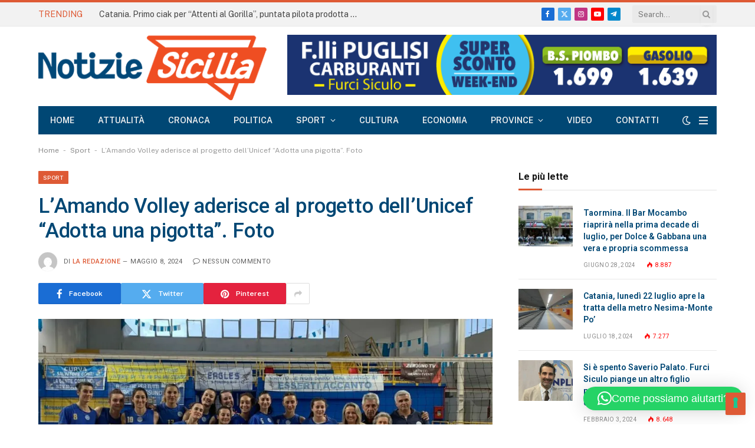

--- FILE ---
content_type: text/html; charset=utf-8
request_url: https://www.google.com/recaptcha/api2/anchor?ar=1&k=6LeSPqIoAAAAAERu8kZCDY2wLmUrN9OzJxUzjEtI&co=aHR0cHM6Ly9ub3Rpemllc2ljaWxpYS5pdDo0NDM.&hl=en&v=PoyoqOPhxBO7pBk68S4YbpHZ&size=invisible&anchor-ms=20000&execute-ms=30000&cb=qqusrdw1bur9
body_size: 48888
content:
<!DOCTYPE HTML><html dir="ltr" lang="en"><head><meta http-equiv="Content-Type" content="text/html; charset=UTF-8">
<meta http-equiv="X-UA-Compatible" content="IE=edge">
<title>reCAPTCHA</title>
<style type="text/css">
/* cyrillic-ext */
@font-face {
  font-family: 'Roboto';
  font-style: normal;
  font-weight: 400;
  font-stretch: 100%;
  src: url(//fonts.gstatic.com/s/roboto/v48/KFO7CnqEu92Fr1ME7kSn66aGLdTylUAMa3GUBHMdazTgWw.woff2) format('woff2');
  unicode-range: U+0460-052F, U+1C80-1C8A, U+20B4, U+2DE0-2DFF, U+A640-A69F, U+FE2E-FE2F;
}
/* cyrillic */
@font-face {
  font-family: 'Roboto';
  font-style: normal;
  font-weight: 400;
  font-stretch: 100%;
  src: url(//fonts.gstatic.com/s/roboto/v48/KFO7CnqEu92Fr1ME7kSn66aGLdTylUAMa3iUBHMdazTgWw.woff2) format('woff2');
  unicode-range: U+0301, U+0400-045F, U+0490-0491, U+04B0-04B1, U+2116;
}
/* greek-ext */
@font-face {
  font-family: 'Roboto';
  font-style: normal;
  font-weight: 400;
  font-stretch: 100%;
  src: url(//fonts.gstatic.com/s/roboto/v48/KFO7CnqEu92Fr1ME7kSn66aGLdTylUAMa3CUBHMdazTgWw.woff2) format('woff2');
  unicode-range: U+1F00-1FFF;
}
/* greek */
@font-face {
  font-family: 'Roboto';
  font-style: normal;
  font-weight: 400;
  font-stretch: 100%;
  src: url(//fonts.gstatic.com/s/roboto/v48/KFO7CnqEu92Fr1ME7kSn66aGLdTylUAMa3-UBHMdazTgWw.woff2) format('woff2');
  unicode-range: U+0370-0377, U+037A-037F, U+0384-038A, U+038C, U+038E-03A1, U+03A3-03FF;
}
/* math */
@font-face {
  font-family: 'Roboto';
  font-style: normal;
  font-weight: 400;
  font-stretch: 100%;
  src: url(//fonts.gstatic.com/s/roboto/v48/KFO7CnqEu92Fr1ME7kSn66aGLdTylUAMawCUBHMdazTgWw.woff2) format('woff2');
  unicode-range: U+0302-0303, U+0305, U+0307-0308, U+0310, U+0312, U+0315, U+031A, U+0326-0327, U+032C, U+032F-0330, U+0332-0333, U+0338, U+033A, U+0346, U+034D, U+0391-03A1, U+03A3-03A9, U+03B1-03C9, U+03D1, U+03D5-03D6, U+03F0-03F1, U+03F4-03F5, U+2016-2017, U+2034-2038, U+203C, U+2040, U+2043, U+2047, U+2050, U+2057, U+205F, U+2070-2071, U+2074-208E, U+2090-209C, U+20D0-20DC, U+20E1, U+20E5-20EF, U+2100-2112, U+2114-2115, U+2117-2121, U+2123-214F, U+2190, U+2192, U+2194-21AE, U+21B0-21E5, U+21F1-21F2, U+21F4-2211, U+2213-2214, U+2216-22FF, U+2308-230B, U+2310, U+2319, U+231C-2321, U+2336-237A, U+237C, U+2395, U+239B-23B7, U+23D0, U+23DC-23E1, U+2474-2475, U+25AF, U+25B3, U+25B7, U+25BD, U+25C1, U+25CA, U+25CC, U+25FB, U+266D-266F, U+27C0-27FF, U+2900-2AFF, U+2B0E-2B11, U+2B30-2B4C, U+2BFE, U+3030, U+FF5B, U+FF5D, U+1D400-1D7FF, U+1EE00-1EEFF;
}
/* symbols */
@font-face {
  font-family: 'Roboto';
  font-style: normal;
  font-weight: 400;
  font-stretch: 100%;
  src: url(//fonts.gstatic.com/s/roboto/v48/KFO7CnqEu92Fr1ME7kSn66aGLdTylUAMaxKUBHMdazTgWw.woff2) format('woff2');
  unicode-range: U+0001-000C, U+000E-001F, U+007F-009F, U+20DD-20E0, U+20E2-20E4, U+2150-218F, U+2190, U+2192, U+2194-2199, U+21AF, U+21E6-21F0, U+21F3, U+2218-2219, U+2299, U+22C4-22C6, U+2300-243F, U+2440-244A, U+2460-24FF, U+25A0-27BF, U+2800-28FF, U+2921-2922, U+2981, U+29BF, U+29EB, U+2B00-2BFF, U+4DC0-4DFF, U+FFF9-FFFB, U+10140-1018E, U+10190-1019C, U+101A0, U+101D0-101FD, U+102E0-102FB, U+10E60-10E7E, U+1D2C0-1D2D3, U+1D2E0-1D37F, U+1F000-1F0FF, U+1F100-1F1AD, U+1F1E6-1F1FF, U+1F30D-1F30F, U+1F315, U+1F31C, U+1F31E, U+1F320-1F32C, U+1F336, U+1F378, U+1F37D, U+1F382, U+1F393-1F39F, U+1F3A7-1F3A8, U+1F3AC-1F3AF, U+1F3C2, U+1F3C4-1F3C6, U+1F3CA-1F3CE, U+1F3D4-1F3E0, U+1F3ED, U+1F3F1-1F3F3, U+1F3F5-1F3F7, U+1F408, U+1F415, U+1F41F, U+1F426, U+1F43F, U+1F441-1F442, U+1F444, U+1F446-1F449, U+1F44C-1F44E, U+1F453, U+1F46A, U+1F47D, U+1F4A3, U+1F4B0, U+1F4B3, U+1F4B9, U+1F4BB, U+1F4BF, U+1F4C8-1F4CB, U+1F4D6, U+1F4DA, U+1F4DF, U+1F4E3-1F4E6, U+1F4EA-1F4ED, U+1F4F7, U+1F4F9-1F4FB, U+1F4FD-1F4FE, U+1F503, U+1F507-1F50B, U+1F50D, U+1F512-1F513, U+1F53E-1F54A, U+1F54F-1F5FA, U+1F610, U+1F650-1F67F, U+1F687, U+1F68D, U+1F691, U+1F694, U+1F698, U+1F6AD, U+1F6B2, U+1F6B9-1F6BA, U+1F6BC, U+1F6C6-1F6CF, U+1F6D3-1F6D7, U+1F6E0-1F6EA, U+1F6F0-1F6F3, U+1F6F7-1F6FC, U+1F700-1F7FF, U+1F800-1F80B, U+1F810-1F847, U+1F850-1F859, U+1F860-1F887, U+1F890-1F8AD, U+1F8B0-1F8BB, U+1F8C0-1F8C1, U+1F900-1F90B, U+1F93B, U+1F946, U+1F984, U+1F996, U+1F9E9, U+1FA00-1FA6F, U+1FA70-1FA7C, U+1FA80-1FA89, U+1FA8F-1FAC6, U+1FACE-1FADC, U+1FADF-1FAE9, U+1FAF0-1FAF8, U+1FB00-1FBFF;
}
/* vietnamese */
@font-face {
  font-family: 'Roboto';
  font-style: normal;
  font-weight: 400;
  font-stretch: 100%;
  src: url(//fonts.gstatic.com/s/roboto/v48/KFO7CnqEu92Fr1ME7kSn66aGLdTylUAMa3OUBHMdazTgWw.woff2) format('woff2');
  unicode-range: U+0102-0103, U+0110-0111, U+0128-0129, U+0168-0169, U+01A0-01A1, U+01AF-01B0, U+0300-0301, U+0303-0304, U+0308-0309, U+0323, U+0329, U+1EA0-1EF9, U+20AB;
}
/* latin-ext */
@font-face {
  font-family: 'Roboto';
  font-style: normal;
  font-weight: 400;
  font-stretch: 100%;
  src: url(//fonts.gstatic.com/s/roboto/v48/KFO7CnqEu92Fr1ME7kSn66aGLdTylUAMa3KUBHMdazTgWw.woff2) format('woff2');
  unicode-range: U+0100-02BA, U+02BD-02C5, U+02C7-02CC, U+02CE-02D7, U+02DD-02FF, U+0304, U+0308, U+0329, U+1D00-1DBF, U+1E00-1E9F, U+1EF2-1EFF, U+2020, U+20A0-20AB, U+20AD-20C0, U+2113, U+2C60-2C7F, U+A720-A7FF;
}
/* latin */
@font-face {
  font-family: 'Roboto';
  font-style: normal;
  font-weight: 400;
  font-stretch: 100%;
  src: url(//fonts.gstatic.com/s/roboto/v48/KFO7CnqEu92Fr1ME7kSn66aGLdTylUAMa3yUBHMdazQ.woff2) format('woff2');
  unicode-range: U+0000-00FF, U+0131, U+0152-0153, U+02BB-02BC, U+02C6, U+02DA, U+02DC, U+0304, U+0308, U+0329, U+2000-206F, U+20AC, U+2122, U+2191, U+2193, U+2212, U+2215, U+FEFF, U+FFFD;
}
/* cyrillic-ext */
@font-face {
  font-family: 'Roboto';
  font-style: normal;
  font-weight: 500;
  font-stretch: 100%;
  src: url(//fonts.gstatic.com/s/roboto/v48/KFO7CnqEu92Fr1ME7kSn66aGLdTylUAMa3GUBHMdazTgWw.woff2) format('woff2');
  unicode-range: U+0460-052F, U+1C80-1C8A, U+20B4, U+2DE0-2DFF, U+A640-A69F, U+FE2E-FE2F;
}
/* cyrillic */
@font-face {
  font-family: 'Roboto';
  font-style: normal;
  font-weight: 500;
  font-stretch: 100%;
  src: url(//fonts.gstatic.com/s/roboto/v48/KFO7CnqEu92Fr1ME7kSn66aGLdTylUAMa3iUBHMdazTgWw.woff2) format('woff2');
  unicode-range: U+0301, U+0400-045F, U+0490-0491, U+04B0-04B1, U+2116;
}
/* greek-ext */
@font-face {
  font-family: 'Roboto';
  font-style: normal;
  font-weight: 500;
  font-stretch: 100%;
  src: url(//fonts.gstatic.com/s/roboto/v48/KFO7CnqEu92Fr1ME7kSn66aGLdTylUAMa3CUBHMdazTgWw.woff2) format('woff2');
  unicode-range: U+1F00-1FFF;
}
/* greek */
@font-face {
  font-family: 'Roboto';
  font-style: normal;
  font-weight: 500;
  font-stretch: 100%;
  src: url(//fonts.gstatic.com/s/roboto/v48/KFO7CnqEu92Fr1ME7kSn66aGLdTylUAMa3-UBHMdazTgWw.woff2) format('woff2');
  unicode-range: U+0370-0377, U+037A-037F, U+0384-038A, U+038C, U+038E-03A1, U+03A3-03FF;
}
/* math */
@font-face {
  font-family: 'Roboto';
  font-style: normal;
  font-weight: 500;
  font-stretch: 100%;
  src: url(//fonts.gstatic.com/s/roboto/v48/KFO7CnqEu92Fr1ME7kSn66aGLdTylUAMawCUBHMdazTgWw.woff2) format('woff2');
  unicode-range: U+0302-0303, U+0305, U+0307-0308, U+0310, U+0312, U+0315, U+031A, U+0326-0327, U+032C, U+032F-0330, U+0332-0333, U+0338, U+033A, U+0346, U+034D, U+0391-03A1, U+03A3-03A9, U+03B1-03C9, U+03D1, U+03D5-03D6, U+03F0-03F1, U+03F4-03F5, U+2016-2017, U+2034-2038, U+203C, U+2040, U+2043, U+2047, U+2050, U+2057, U+205F, U+2070-2071, U+2074-208E, U+2090-209C, U+20D0-20DC, U+20E1, U+20E5-20EF, U+2100-2112, U+2114-2115, U+2117-2121, U+2123-214F, U+2190, U+2192, U+2194-21AE, U+21B0-21E5, U+21F1-21F2, U+21F4-2211, U+2213-2214, U+2216-22FF, U+2308-230B, U+2310, U+2319, U+231C-2321, U+2336-237A, U+237C, U+2395, U+239B-23B7, U+23D0, U+23DC-23E1, U+2474-2475, U+25AF, U+25B3, U+25B7, U+25BD, U+25C1, U+25CA, U+25CC, U+25FB, U+266D-266F, U+27C0-27FF, U+2900-2AFF, U+2B0E-2B11, U+2B30-2B4C, U+2BFE, U+3030, U+FF5B, U+FF5D, U+1D400-1D7FF, U+1EE00-1EEFF;
}
/* symbols */
@font-face {
  font-family: 'Roboto';
  font-style: normal;
  font-weight: 500;
  font-stretch: 100%;
  src: url(//fonts.gstatic.com/s/roboto/v48/KFO7CnqEu92Fr1ME7kSn66aGLdTylUAMaxKUBHMdazTgWw.woff2) format('woff2');
  unicode-range: U+0001-000C, U+000E-001F, U+007F-009F, U+20DD-20E0, U+20E2-20E4, U+2150-218F, U+2190, U+2192, U+2194-2199, U+21AF, U+21E6-21F0, U+21F3, U+2218-2219, U+2299, U+22C4-22C6, U+2300-243F, U+2440-244A, U+2460-24FF, U+25A0-27BF, U+2800-28FF, U+2921-2922, U+2981, U+29BF, U+29EB, U+2B00-2BFF, U+4DC0-4DFF, U+FFF9-FFFB, U+10140-1018E, U+10190-1019C, U+101A0, U+101D0-101FD, U+102E0-102FB, U+10E60-10E7E, U+1D2C0-1D2D3, U+1D2E0-1D37F, U+1F000-1F0FF, U+1F100-1F1AD, U+1F1E6-1F1FF, U+1F30D-1F30F, U+1F315, U+1F31C, U+1F31E, U+1F320-1F32C, U+1F336, U+1F378, U+1F37D, U+1F382, U+1F393-1F39F, U+1F3A7-1F3A8, U+1F3AC-1F3AF, U+1F3C2, U+1F3C4-1F3C6, U+1F3CA-1F3CE, U+1F3D4-1F3E0, U+1F3ED, U+1F3F1-1F3F3, U+1F3F5-1F3F7, U+1F408, U+1F415, U+1F41F, U+1F426, U+1F43F, U+1F441-1F442, U+1F444, U+1F446-1F449, U+1F44C-1F44E, U+1F453, U+1F46A, U+1F47D, U+1F4A3, U+1F4B0, U+1F4B3, U+1F4B9, U+1F4BB, U+1F4BF, U+1F4C8-1F4CB, U+1F4D6, U+1F4DA, U+1F4DF, U+1F4E3-1F4E6, U+1F4EA-1F4ED, U+1F4F7, U+1F4F9-1F4FB, U+1F4FD-1F4FE, U+1F503, U+1F507-1F50B, U+1F50D, U+1F512-1F513, U+1F53E-1F54A, U+1F54F-1F5FA, U+1F610, U+1F650-1F67F, U+1F687, U+1F68D, U+1F691, U+1F694, U+1F698, U+1F6AD, U+1F6B2, U+1F6B9-1F6BA, U+1F6BC, U+1F6C6-1F6CF, U+1F6D3-1F6D7, U+1F6E0-1F6EA, U+1F6F0-1F6F3, U+1F6F7-1F6FC, U+1F700-1F7FF, U+1F800-1F80B, U+1F810-1F847, U+1F850-1F859, U+1F860-1F887, U+1F890-1F8AD, U+1F8B0-1F8BB, U+1F8C0-1F8C1, U+1F900-1F90B, U+1F93B, U+1F946, U+1F984, U+1F996, U+1F9E9, U+1FA00-1FA6F, U+1FA70-1FA7C, U+1FA80-1FA89, U+1FA8F-1FAC6, U+1FACE-1FADC, U+1FADF-1FAE9, U+1FAF0-1FAF8, U+1FB00-1FBFF;
}
/* vietnamese */
@font-face {
  font-family: 'Roboto';
  font-style: normal;
  font-weight: 500;
  font-stretch: 100%;
  src: url(//fonts.gstatic.com/s/roboto/v48/KFO7CnqEu92Fr1ME7kSn66aGLdTylUAMa3OUBHMdazTgWw.woff2) format('woff2');
  unicode-range: U+0102-0103, U+0110-0111, U+0128-0129, U+0168-0169, U+01A0-01A1, U+01AF-01B0, U+0300-0301, U+0303-0304, U+0308-0309, U+0323, U+0329, U+1EA0-1EF9, U+20AB;
}
/* latin-ext */
@font-face {
  font-family: 'Roboto';
  font-style: normal;
  font-weight: 500;
  font-stretch: 100%;
  src: url(//fonts.gstatic.com/s/roboto/v48/KFO7CnqEu92Fr1ME7kSn66aGLdTylUAMa3KUBHMdazTgWw.woff2) format('woff2');
  unicode-range: U+0100-02BA, U+02BD-02C5, U+02C7-02CC, U+02CE-02D7, U+02DD-02FF, U+0304, U+0308, U+0329, U+1D00-1DBF, U+1E00-1E9F, U+1EF2-1EFF, U+2020, U+20A0-20AB, U+20AD-20C0, U+2113, U+2C60-2C7F, U+A720-A7FF;
}
/* latin */
@font-face {
  font-family: 'Roboto';
  font-style: normal;
  font-weight: 500;
  font-stretch: 100%;
  src: url(//fonts.gstatic.com/s/roboto/v48/KFO7CnqEu92Fr1ME7kSn66aGLdTylUAMa3yUBHMdazQ.woff2) format('woff2');
  unicode-range: U+0000-00FF, U+0131, U+0152-0153, U+02BB-02BC, U+02C6, U+02DA, U+02DC, U+0304, U+0308, U+0329, U+2000-206F, U+20AC, U+2122, U+2191, U+2193, U+2212, U+2215, U+FEFF, U+FFFD;
}
/* cyrillic-ext */
@font-face {
  font-family: 'Roboto';
  font-style: normal;
  font-weight: 900;
  font-stretch: 100%;
  src: url(//fonts.gstatic.com/s/roboto/v48/KFO7CnqEu92Fr1ME7kSn66aGLdTylUAMa3GUBHMdazTgWw.woff2) format('woff2');
  unicode-range: U+0460-052F, U+1C80-1C8A, U+20B4, U+2DE0-2DFF, U+A640-A69F, U+FE2E-FE2F;
}
/* cyrillic */
@font-face {
  font-family: 'Roboto';
  font-style: normal;
  font-weight: 900;
  font-stretch: 100%;
  src: url(//fonts.gstatic.com/s/roboto/v48/KFO7CnqEu92Fr1ME7kSn66aGLdTylUAMa3iUBHMdazTgWw.woff2) format('woff2');
  unicode-range: U+0301, U+0400-045F, U+0490-0491, U+04B0-04B1, U+2116;
}
/* greek-ext */
@font-face {
  font-family: 'Roboto';
  font-style: normal;
  font-weight: 900;
  font-stretch: 100%;
  src: url(//fonts.gstatic.com/s/roboto/v48/KFO7CnqEu92Fr1ME7kSn66aGLdTylUAMa3CUBHMdazTgWw.woff2) format('woff2');
  unicode-range: U+1F00-1FFF;
}
/* greek */
@font-face {
  font-family: 'Roboto';
  font-style: normal;
  font-weight: 900;
  font-stretch: 100%;
  src: url(//fonts.gstatic.com/s/roboto/v48/KFO7CnqEu92Fr1ME7kSn66aGLdTylUAMa3-UBHMdazTgWw.woff2) format('woff2');
  unicode-range: U+0370-0377, U+037A-037F, U+0384-038A, U+038C, U+038E-03A1, U+03A3-03FF;
}
/* math */
@font-face {
  font-family: 'Roboto';
  font-style: normal;
  font-weight: 900;
  font-stretch: 100%;
  src: url(//fonts.gstatic.com/s/roboto/v48/KFO7CnqEu92Fr1ME7kSn66aGLdTylUAMawCUBHMdazTgWw.woff2) format('woff2');
  unicode-range: U+0302-0303, U+0305, U+0307-0308, U+0310, U+0312, U+0315, U+031A, U+0326-0327, U+032C, U+032F-0330, U+0332-0333, U+0338, U+033A, U+0346, U+034D, U+0391-03A1, U+03A3-03A9, U+03B1-03C9, U+03D1, U+03D5-03D6, U+03F0-03F1, U+03F4-03F5, U+2016-2017, U+2034-2038, U+203C, U+2040, U+2043, U+2047, U+2050, U+2057, U+205F, U+2070-2071, U+2074-208E, U+2090-209C, U+20D0-20DC, U+20E1, U+20E5-20EF, U+2100-2112, U+2114-2115, U+2117-2121, U+2123-214F, U+2190, U+2192, U+2194-21AE, U+21B0-21E5, U+21F1-21F2, U+21F4-2211, U+2213-2214, U+2216-22FF, U+2308-230B, U+2310, U+2319, U+231C-2321, U+2336-237A, U+237C, U+2395, U+239B-23B7, U+23D0, U+23DC-23E1, U+2474-2475, U+25AF, U+25B3, U+25B7, U+25BD, U+25C1, U+25CA, U+25CC, U+25FB, U+266D-266F, U+27C0-27FF, U+2900-2AFF, U+2B0E-2B11, U+2B30-2B4C, U+2BFE, U+3030, U+FF5B, U+FF5D, U+1D400-1D7FF, U+1EE00-1EEFF;
}
/* symbols */
@font-face {
  font-family: 'Roboto';
  font-style: normal;
  font-weight: 900;
  font-stretch: 100%;
  src: url(//fonts.gstatic.com/s/roboto/v48/KFO7CnqEu92Fr1ME7kSn66aGLdTylUAMaxKUBHMdazTgWw.woff2) format('woff2');
  unicode-range: U+0001-000C, U+000E-001F, U+007F-009F, U+20DD-20E0, U+20E2-20E4, U+2150-218F, U+2190, U+2192, U+2194-2199, U+21AF, U+21E6-21F0, U+21F3, U+2218-2219, U+2299, U+22C4-22C6, U+2300-243F, U+2440-244A, U+2460-24FF, U+25A0-27BF, U+2800-28FF, U+2921-2922, U+2981, U+29BF, U+29EB, U+2B00-2BFF, U+4DC0-4DFF, U+FFF9-FFFB, U+10140-1018E, U+10190-1019C, U+101A0, U+101D0-101FD, U+102E0-102FB, U+10E60-10E7E, U+1D2C0-1D2D3, U+1D2E0-1D37F, U+1F000-1F0FF, U+1F100-1F1AD, U+1F1E6-1F1FF, U+1F30D-1F30F, U+1F315, U+1F31C, U+1F31E, U+1F320-1F32C, U+1F336, U+1F378, U+1F37D, U+1F382, U+1F393-1F39F, U+1F3A7-1F3A8, U+1F3AC-1F3AF, U+1F3C2, U+1F3C4-1F3C6, U+1F3CA-1F3CE, U+1F3D4-1F3E0, U+1F3ED, U+1F3F1-1F3F3, U+1F3F5-1F3F7, U+1F408, U+1F415, U+1F41F, U+1F426, U+1F43F, U+1F441-1F442, U+1F444, U+1F446-1F449, U+1F44C-1F44E, U+1F453, U+1F46A, U+1F47D, U+1F4A3, U+1F4B0, U+1F4B3, U+1F4B9, U+1F4BB, U+1F4BF, U+1F4C8-1F4CB, U+1F4D6, U+1F4DA, U+1F4DF, U+1F4E3-1F4E6, U+1F4EA-1F4ED, U+1F4F7, U+1F4F9-1F4FB, U+1F4FD-1F4FE, U+1F503, U+1F507-1F50B, U+1F50D, U+1F512-1F513, U+1F53E-1F54A, U+1F54F-1F5FA, U+1F610, U+1F650-1F67F, U+1F687, U+1F68D, U+1F691, U+1F694, U+1F698, U+1F6AD, U+1F6B2, U+1F6B9-1F6BA, U+1F6BC, U+1F6C6-1F6CF, U+1F6D3-1F6D7, U+1F6E0-1F6EA, U+1F6F0-1F6F3, U+1F6F7-1F6FC, U+1F700-1F7FF, U+1F800-1F80B, U+1F810-1F847, U+1F850-1F859, U+1F860-1F887, U+1F890-1F8AD, U+1F8B0-1F8BB, U+1F8C0-1F8C1, U+1F900-1F90B, U+1F93B, U+1F946, U+1F984, U+1F996, U+1F9E9, U+1FA00-1FA6F, U+1FA70-1FA7C, U+1FA80-1FA89, U+1FA8F-1FAC6, U+1FACE-1FADC, U+1FADF-1FAE9, U+1FAF0-1FAF8, U+1FB00-1FBFF;
}
/* vietnamese */
@font-face {
  font-family: 'Roboto';
  font-style: normal;
  font-weight: 900;
  font-stretch: 100%;
  src: url(//fonts.gstatic.com/s/roboto/v48/KFO7CnqEu92Fr1ME7kSn66aGLdTylUAMa3OUBHMdazTgWw.woff2) format('woff2');
  unicode-range: U+0102-0103, U+0110-0111, U+0128-0129, U+0168-0169, U+01A0-01A1, U+01AF-01B0, U+0300-0301, U+0303-0304, U+0308-0309, U+0323, U+0329, U+1EA0-1EF9, U+20AB;
}
/* latin-ext */
@font-face {
  font-family: 'Roboto';
  font-style: normal;
  font-weight: 900;
  font-stretch: 100%;
  src: url(//fonts.gstatic.com/s/roboto/v48/KFO7CnqEu92Fr1ME7kSn66aGLdTylUAMa3KUBHMdazTgWw.woff2) format('woff2');
  unicode-range: U+0100-02BA, U+02BD-02C5, U+02C7-02CC, U+02CE-02D7, U+02DD-02FF, U+0304, U+0308, U+0329, U+1D00-1DBF, U+1E00-1E9F, U+1EF2-1EFF, U+2020, U+20A0-20AB, U+20AD-20C0, U+2113, U+2C60-2C7F, U+A720-A7FF;
}
/* latin */
@font-face {
  font-family: 'Roboto';
  font-style: normal;
  font-weight: 900;
  font-stretch: 100%;
  src: url(//fonts.gstatic.com/s/roboto/v48/KFO7CnqEu92Fr1ME7kSn66aGLdTylUAMa3yUBHMdazQ.woff2) format('woff2');
  unicode-range: U+0000-00FF, U+0131, U+0152-0153, U+02BB-02BC, U+02C6, U+02DA, U+02DC, U+0304, U+0308, U+0329, U+2000-206F, U+20AC, U+2122, U+2191, U+2193, U+2212, U+2215, U+FEFF, U+FFFD;
}

</style>
<link rel="stylesheet" type="text/css" href="https://www.gstatic.com/recaptcha/releases/PoyoqOPhxBO7pBk68S4YbpHZ/styles__ltr.css">
<script nonce="HDhOEIwu1lrrydxUewQfgQ" type="text/javascript">window['__recaptcha_api'] = 'https://www.google.com/recaptcha/api2/';</script>
<script type="text/javascript" src="https://www.gstatic.com/recaptcha/releases/PoyoqOPhxBO7pBk68S4YbpHZ/recaptcha__en.js" nonce="HDhOEIwu1lrrydxUewQfgQ">
      
    </script></head>
<body><div id="rc-anchor-alert" class="rc-anchor-alert"></div>
<input type="hidden" id="recaptcha-token" value="[base64]">
<script type="text/javascript" nonce="HDhOEIwu1lrrydxUewQfgQ">
      recaptcha.anchor.Main.init("[\x22ainput\x22,[\x22bgdata\x22,\x22\x22,\[base64]/[base64]/[base64]/KE4oMTI0LHYsdi5HKSxMWihsLHYpKTpOKDEyNCx2LGwpLFYpLHYpLFQpKSxGKDE3MSx2KX0scjc9ZnVuY3Rpb24obCl7cmV0dXJuIGx9LEM9ZnVuY3Rpb24obCxWLHYpe04odixsLFYpLFZbYWtdPTI3OTZ9LG49ZnVuY3Rpb24obCxWKXtWLlg9KChWLlg/[base64]/[base64]/[base64]/[base64]/[base64]/[base64]/[base64]/[base64]/[base64]/[base64]/[base64]\\u003d\x22,\[base64]\x22,\x22wr82dcK5XQ/Cl0LDh8OHwr5gBsKJGEfCiRPDmsOfw7rDhMKdUx7Co8KRGxzCmm4HfcOewrPDrcKqw4QQN3JvdEPCksKSw7g2esOHB13DoMKlcEzCjMOdw6Foc8KHA8KidcK6PsKfwpR7wpDCtAw/wrtPw5bDpQhKwqjCsHoTwq/DvGdOBcOBwqh0w7LDukjCkkkBwqTCh8ORw7DChcKMw4VwBX1ddl3CojJHScK1bkbDmMKTQjloa8ONwp0BAQMUacO8w7jDiwbDssONYsODeMOiP8Kiw5JPXTk6bjQreiJ5wrnDo2MXEi1tw4hww5g7w6rDizNlXiRAI0/Ch8KPw6FyTTYjCMOSwrDDhwbDqcOwL0bDuzNVOSdfwpnCoBQ4woc5eUfChMOTwoPCohvCqhnDgyA5w7LDlsKTw7Ahw75Hc1TCrcKAw6PDj8OwesOGHsOVwrl1w4g4UQTDksKJwq/CiDAaRVzCrsOod8KQw6Rbwq3CnVBJGcOEIsK5XE3CnkI5An/DqnfDm8OjwpUjQMKtVMKGw4F6F8K4G8O9w6/CiFPCkcO9w5UrfMOlejcuKsObw7fCp8Ovw6vCjUNYw4BPwo3Cj1UAKDxyw4nCgizDvWsNZDEEKhl1w5LDjRZbDxJae8K2w7gsw5vCocOKTcObwr9YNMKDKsKQfGRww7HDrzTDpMK/wpbCuV3Dvl/[base64]/w7nConpjGlptcWDDmCErN8OkTFXCqMOKW8OcwqRuDcK9wrLCnsOAw6TCoC/CnngVFiIaDV0/w6jDqhFbWAPCu2hUwpDCksOiw6ZXA8O/wpnDiVYxDsKBNC3CnEbCoV49wr/[base64]/[base64]/DlMOxwqjCmMK5JzdHw4zDiMOpwrzCikDClzFxwrRrG8OJVsOww5bCucKIwpTDmETCnMOOXsK/[base64]/HsOvwolVDMKXw5hDXVLDoj/CoVLDmHnCr8OCbRnCuMOiIcKHw4cCYMKvPDHCicKTZn44B8K5YB0zw5NCeMODdwnDl8Onwo/Cix1pUMKnXBsYwpYWw7DCqMODCsKhA8Oww6ZbworDhcKaw6fCpXAbHcOGwplKwqPCtEAqw4TCiy/CtMKEwqAfwp/DhyzDnDhvw5BCTsKww5PDkU3DisO4wqvDucOFw7M2C8OCw5cGFsK6cMOzScKNwoPDvgF9wqt8dkUTJU0VaRvDt8KRISLDrMOcWcOFw5fCqSfDvsK0WAAhKsOGTxcGZcO+Hg3Dkjk/O8KTw4PClcKeFm7Dhk7DksO7wqzCocKHccKIw4jCjDzCkMKOw4tdwrIGOSXDhhw7wrNXwoRoGGxIwqPCqcKTH8OsRHTDsWsVwqnDhsOtw7rDkm9ow6fDs8KDdMKtXj91UTTDp1ENZcKDwoPDsWIjHn5SYyHCrkzDmz4BwoYNGWPCkADDtWIKMsOKw6/[base64]/DkMK6w5kTRsKgWsKVN2nDnsK2D0YIw44xw6nCuMK4HALCtMOSe8OHTcKLQ8KqcMKRN8KQwpPCtgd3wr1/ZcOYKcK8wqV9wo1WYMOTWMK/IMOHIMKfwr8sHWXCunnDksOiwoPDqsOGPsKvw7fDg8OQwqNxc8KTFMONw5UMwqt3w4J4wqkgwozDqMOXwoHDk0dkdsK/OcKRw5xNworDu8Kbw5IaeTxew6PCu3dzHCTCu2YFTcKJw6U4w4/ClBR1woLDpADDv8Opwr7DncOjw7jCuMKOwqpEdMKkJDnCs8OPGMK8ZMKCwr0Mw5HDn2o7w7bDjm5pw4PDoVtHVDLDu2LCq8OTwoLDqMO6w5pAMXVTw67CkcKyZMKXw4BPwrnCq8O0w4TDssKyacOJw6HClEx5w5QDfgo+w6U3QMOoXiRxw5sywr/ClkIjwr7CqcKPGmsCBRnDigHChMOPw4rCmcKGw6VAB0gRwqvDon/DnMKQVTshw5/ChsKow5UnHWI5w6PDgVfCo8KRw4kuRcK+GMKIwqfDs1bCtsOBwqF8w4Y5HcOSw5YJUcK5w7HCrcO/wqPDrVzDvcK+woFTwrFkwotudsOhwpR0wpvCuDdUKV7DtsOyw6ICWmYXw4fDpk/CkcK9w5R3w7bDhTfChwluThbDqmnDhEoRHnjDlRTCqMKXwqHCqMKrw7MbGcOjZMO7w5DDvRnCkVnCpiLDmAXDhnzCsMOvw59Swo9xw4RhZyrChMOfw4DCpcKCw4/DpmTDjMKdw6FLJCgwwqs0w4UHFTXCqMOaw5EEwrBgFDTDp8K/b8KLZkYHwotUN33CnMKowq3Dm8OpSVvCnyfCpsOSXMKlOMKpw5DCosKLBQZiwqfCusKZIMKRGhPDj3/CscONw4wUKynDrlvCqsOuw6TDgkQtTMKUw4Qfw68sw44VZCJlGjwgw4bDuhcCNsKxwo1uw5hDwpjCnMOZw5/DrkpswrAPw4JgSkhKwrR/w4QYwqPDiwgSw7jCiMOJw7t5bsOuUcO1wr8iwprCjC/DlcOWw7zDvMKewrQRecK6w6YbUMO7wqbDmMOWwqdCdsKmw7Nxwr7Chi7CpcKEwptEFcK7JV1kwpnCo8K7D8KhMHdLIcOow4p/UsO6VMK1w64iBRc6QMKqMMK5wpNjFsORS8OLw79Rw5fDuCTDrcOZw7DDkHvDkMOFHFzChsKSKcKsXsOTw5PDnBhcLcK3w57DscKCEMOKwotQw4DDkzAFw5pdQcKaworCnsOUf8OZSU7CojwUKAU1fDfCq0fCucKRPQk/w6LDl0I1wpbDrsKQw7bCvcOwAWzCjgHDhTXDm2xhEcOfITAgwrfCmcOHK8O1NmYCZ8Ksw78Yw67CnsOZMsKML0zDjjXCjMKQc8OUBsKEw4Qyw6DCk3cOYsKLw4Q7wqxAwqpnw7B8w7Qxwr3Dg8KMcy/CkHFYZHjClRXCp0E8ZR1ZwqhpwrPCj8ODwpQGCcOvOmgjNsKMDcOtCcK8wpo/wrITHMKAMwduwrPCr8OrwqfDnw1SSkPClSp5OcKib2fCjgfDuH/CvcK6RsO1w5DCj8O3Q8OmMWrChsOQw75Rw70NasOZwpXDph3CmcKAdRNxwr8EwpXCvx7DtwDCm2wGwptsGRDCr8OFwp7DtsKcacOUwqDCtAbDvTl9Ty/CjD8kY2hEwr/[base64]/w7zDlMKGwrrCnsO5bCVuOcKLw5wWw5PCgiEnXmzCrkYjScK9w53CssO1wo8EZMKkZcOUVMOBw47CmCp2NMOkw7PDunTDp8OtZXsowqfDg0kfQsOOJkjCrsK9w4Bmw5FgwrPDvTVcw4PDlMOvw5zDnGZ/wpHDisOUI2ZDw5nCpcKUUsK/wr9Ufn5nw7QEwoXDvWYqwonCvC1/Zh7CsTHCiwfDi8KMGsOQwokwUQDCsRzDri/[base64]/wo9xw5DDisOXw4LDkwHCicKTRzTDpQzDu8KQw5lWwpEhUWHClcK7HjFCTExQNT7Di0tLw6fDl8O6IsOUTsKJdyYhw44Ewo7Dp8KNwrhYE8OEwpdcfMObw5Yaw5IsJhoRw6vCo8OGwpjCkcKmWcORw5kMwojDvsOowoFgwoBGwrvDqFEIYjzDkcKyc8KOw6lnQsO/[base64]/CosKxw5IWPUMeHMO6aw/Cs8Omw7vDoVhwJMO7aD3CgVFZw5fDh8KRVR/DjUh3w7TCgQvCoiILC2PCiE4VOAAXbsKnw6vDgwfDnsKTWX0VwqVmwrjCnHcZEsKlBQXDnAEZw6/ClnE4XcOEw7XCmCQddGXDqMOAeDZUXj3CnjljwoFawo8WI0Ybw6sNBcKfL8K5B3c+UXtEw6nDt8KoSWPDkCUAaQ/Co31RUsKiC8KAw6tAW1ZGw7QbwoXCqSDCs8O9woQibSPDpMKKS2zCoR06wp9UAiJkKgxcwojDp8OCw6LDgMK6w7zDkkfCsA1RH8Opwp1zTcOPMFzCj1RzwoPCrsKwwq/DmcOSw5DDjjHCsyPDi8OfwoYpwpnDhcOFWlwXaMK+w4/Cly/[base64]/DhMKiC8KYWAwBUMK0wqEwTl9oe2PDtsOIw5Uyw6PDjwPCnQQbcnEgwrZawrTDlsOfw5oRwqXCsknCtcOhBsONw4zDusOKYBTDokHDisOQwpdyRAE/[base64]/w61PEsKLbcKEO2PCssKlw70wGsKRFTEYacOfwrZKw5vCm3jCtcO/wqMkcQ0Bw6k8WzFPw6JIXMOKIm/DmsKIaHHDg8KtFMK/YCbCuxjCicOCw7nCl8K0UyFsw71QwpZlJQFSJMKfH8KKwqjDhMO9PXTDicOowrMawoc8w4lDwr7CgcKBecO0w6XDgWrCn1/ClsK1B8O+PCpJw7HDt8KnwqvCkBRhw77CtcK3w608T8OvHsOGfMOfTARpScOFw47CtlUhaMOaVHA/[base64]/DgcKXe8KGwr3CpsOKwqzDncODw57Dik8oBcOFeW3Dml01w4TCkGlKw7dANUzCpznCt1jCgcO/V8OsCsOoXsOXLzBfHW8Twp98DMKzw5PCp2AIw6kZwojDuMOKYMKzw7R8w53DsxnCkBcnKS3Ckm7Cuz4Xw49Iw5AKVHvCiMOQw6zCrsKtwpQUw5DDtMKNw78CwppfVsO+OMKhDMKBMcKtw5PCosO0w73DscK/GkgGKA5ewrLDq8KrCFLCjE5gVMKkOsOkwqHCicKlNMOud8KuwqPDlMOawp7DscOLfy5RwqJqw64ZEMO4JMO7RcOqw70bLMKdHBTCu1/DuMO/woEOTAPCoi7DtMOFZsOcV8OkC8Olw6VEBsKQbzYYVifDrGzDh8KNw7UgH1jDhWU3Vzs7dzo3AMONwr/Cm8OcVsOPa0QgH1/CrcOqaMO/X8KnwrcdBcKswqh7OMOxwrEeCC4RGHcCdEwcasKhN0vCk3fCoU8yw6pFw5vCqMO9DFAdw7BFaMK1w7TCnMK4wqvCoMOcw7vDscOKAcObwosdwrHCiXrDjcK4R8O2AMO1DCXDmU9vw7A+d8Oewo3Dl0hBwodIQ8O6JR7DvsONw6oXwq/DhkgPw7/Ctn9gw4fCqxYUwoIbw4VdKHHCpsO7J8Ozw6A1wrXCk8KMw7rChi/DocKedcKnw4zDtMKeRMOWwq/Ct2XDqMOmDEXDgGAHPsOXwovCo8KJATlXw4VCwqEKMlp6H8OJwovDvcOcwrTDrVnDksOTwo9MZQbCpsOnOcKKw4TCr3siw6TCqsKtwrUVAcK0wqFpTcOcMzfClsK7ASbDoRPDiGjCjn/DkcO7w5hEwrXDj1QzNTACwq3DsUTClk1iHVBDP8OICcO1Mi/DrsOpBEUtOQfDqknDscOzw4Ryw43Di8Kzwp5Yw5kzw6jDjCfCq8KmEH/Crn3DqWEUw6zCk8KGw4tkBsKBw4rCrAI6wqbCs8OVwr0NwoLDt31zAcKQTCLDl8KfPMOjw7E6w6IdRWbDhsKEG2DCiH1nw7dvSsOhwr7DoQ3CnsKqwrJ4w5bDnTsywpcGw5vDmRnCnW/DicKSwrzCrx/DscO0w5rCq8OHw50ow5XDplBtVRAVwr5QUsO9QMK1PMKUwrVdWHfCo1HDniXDiMKmHGrDgMKjwqvCiSYHw6PCtsOaEyrCgyUWTcKRbR7DpVQKP1dYb8OPD1glakPDiVXDhVbDp8OJw5fDtcO5QMOuJ3XDs8KPY0laMsK/w5ZrPjzDqz5kMsK/wr3CrsOFZMOawqLCqHLDpsOIw4wcwoXDiRPDjcKzw6QGwqoTwqPDn8KrAcKswpd7w63DvE3DqVhAw6jDkx/CkC3DuMOTLMOPd8K3JFBlwr1iw5smwrLDmBRdTwgKw6twIsKKfXk6wqrCk1guJDnCisOCZcOYwpVhw5LDmsOwT8OWwpPDq8KqZlLDn8KQU8K3wqXDtFZkwqsYw6jDoMK9Slwqwr/DgzgQwoXDlE7Chj95SGvDvMOWw7PCtQRlw5bDn8KyIUZCw7TDpC0vw67Chlscw4/CisKPd8OBw5FMw4t0AcOZPRnDhMKjXsORegfDl0ZiIURMPF7DuEk+H2vDi8OQDFE3woZPwqQ4DlEoQ8OKwrrCvxDCnMOxf0HDu8KmMlUzwpVQw6BxUMKqZsOkwrkCwrbCvcOIw7A6woxtwpkOHSLDjXLClcKHP1Zaw7/Ct27ChcK8wosNDMKWw43Cq1UufcOLOXvDtcOZecOyw6sEw7Zbw4Juw6UpI8OTazgQwqdcw67CtsOrZlwew6DChkc2A8Kbw5vCpMORw541VUvCqsKGUMOlATDClSLDkU/DqsOAEyjCnQbCoHzDksK4wqbCqUYtIHwxSQ9bJ8KxZsK/wofCtU/[base64]/CoQDClMOlwoHDsSjCiGHCnMOmwpzDmcKFTcOxwot0KTscbEfCsHLCgmxlw6HDrMOmcSIWT8O6wqXChh7DrgxuwprDnUFFdMKTP1/Cpi3CsMKGP8KGezbDgMOCTsKcPsO7w53DqSA8IgHDtj4swqF6wqTCs8KEWMK7EMKSNMOzwqzDmcOCwo17w60Nw5PDlW/CiRAYe0xGw7kQw4TCnjJ3T0EvWD46wpseX0F5BMOxwrbChQXCsAoMJMOgw55qw5VXwr7DrMOJwoJMDkPDgsKOI13Cu3oLwo5wwq/CgsKmZsKTw7N0wqrDsGlNHcOkw7vDpnnCkAXDocKGwol8wrdsdwtCwr/Di8KDw73Cpi9Ew7zDjcKuwoNJdnxtwpDDgRXCtSJtwrjCjgLDjBdnw6HDqzjCp2Alw77CpwLDvcOzIcOzWsKYwqrDkQPCpsO7I8OVWFJfwrTDl0TCk8Kvw7DDvsKzeMORwqHDvnxIOcKOw5vDksKteMO7w5jCkcOiMcKPwr16w5N1TjIYe8O/[base64]/DicOkb3fDgcKXwopQW8KAw5JCwqrCgwfDlsOHXgMWah4qX8KxZEYNw5/CozTDr1HCnkTCucOvw4bDhnILahUCwpPDl0x1wox8w4IOR8OrRgLDo8KIWcOZwpYKbsOxw4TCscKrWiTCpMObw4BKw5LClcKlEwJ3VsK2wrHDmsOnwrwnKUpESj9vwo/CkMKVwqLDmsK7ZMOnN8OuwqzDhMK/eGNAwq5Dw5RuFXd9w77DohbCmRFqVcO7w4dEFgwxwqTCmMKiHW3DmXIEWR8ZQMO2TMKDwr3DlMOHw7kGBMOUwq7CkcKZwrg8OBskScKvw5NWWMK2WxLCuEXDp2kUcsOzw7bDgU9GQGkdwq/[base64]/w67CoDhew6bCtHdaw7zDsybDq8KUEMK+Hw0KwqHCicKdwrXDjsO4w7nDp8ORwoLDksKnwrjDlVTDpm0Jw6hCwrrDklvDgMKzBFkFZDsOw5YkEndTwo0cBsOFGWdwcxPCh8KVw6zDusOtwr1gw4IhwplrLh/[base64]/DjQDClMO+AcKFwqYECBDDlsOnwqVqIxXCkMKnw5/[base64]/[base64]/w6LDgMOCwrVnG1vCgQ7DlSkqw4E+w4LCscKKXW/DhcO6P2fDlsO2fsKGZH7CoB9WwoxNwp7CsmMoH8OGI0cXwqMCLsKsworDjAfCsnHDqBjCqMOnwrvDqcOOeMO1cUsCw71AVnVjCMOfOVDDpMKvCcK1w5NERXrDmzclHHzDucKowrUCdMKcFjR1w6FxwoEHwq9swqDCqHbCocKOFhIwcMO/ecO2JsK2TmBswo/[base64]/CqsKmwoLDjcOZXUpxwofDi8KZVEvDkMOXw6hQw7duSsKkM8O0B8K0wod+H8O9w7gpw6LCn2AIXG9yVMOqwph0NMO7GBoyZQM8bMKkR8OFwoMkwqcowqFdXcOWFsKSZMO3f27DuyscwpUbw6XCvsKgFCRzacK/wrYtK1jDrkbCpCLCqghBNCXChCYqXcKBKsKoSFbCvcKjwqnCthrDusOKw5R6aRJ7woRpwrrCj1FWw4TDvGgQcRbDh8KpC2ttw7ZawpE4w6TCnS5Awq/DtsKJGg4GHVUFw4gSwpbCoggzdMOeagwRwr7Cs8O0VcO6Kl/[base64]/[base64]/Ds8KLwqDDn8KWWsOSwrzDpW9EP8KXb8K0wrlzw6rDvcOLfhvCtcOuMSvCv8OlTsKxBBhewrLCqivCtwrChsKXwqjDscO/KyF0OMOEwrpidk90wrXDkDoJZMKiw4HCsMK3AEvDqipwRxzCvh/DvcK8wpfCsyvCosK6w4TDtkTCtTrDpmEsWsOqDj8IEUXDiiJbc2gdwrTCt8O8P1RyaR/[base64]/CszHCikMXAcOAfU97w6TDjSHCr8O+wqIsw5J/wpPDpsO6w516TEnDusORwoTDoWzDl8OpIMOcw4XDn0DDj0DDq8O3w4TCrDNCAsKVKSXCpkbCrsO5w4DCjQc2bVPCkVLDqMOrIsOvw6bDmgLCgGnChChIw4vDscKccm/Coh9+PhXDjsO/C8KzCGzCvmPDtsK2dcKWNMOiw5PDmF0gw6HDqMKXNXQKw7DCp1HDnTAPw7RswrzDiDJpF17Cjg7CsDo1JEzDnSDDjHXCinTDnCkTRB17DBnDjkUKTEE4w4ETc8OMWlBbbEPDqVtLwpZ9ZsOUW8OQXnB7ScOBw4TCrnxlfcKXUMONZMOuw6R9w4Fqw7jCnloCwp9Dwq/CpzjCrsOuE3/CjSkdw4fCksOxw6dAw6hZw69mOMKIwr5pw4jDh0vDu1NgYTEzwp7CnMKhQMOWR8OJRMO8w7TCrTbCglrCh8OtWkYNeHPDsFVuHMK9A1pgG8KfG8KGc0wJMiAoccK5w5IIw4B4w6XDrMKuEMOHwoQ4w6bDn1Nnw5lGScO4woJgZyUdw5sRb8OIw6BAOcK/wrXDrcKVw7cqwokJwq9ZdGccM8O3wqsBHMKaw4HDosKFw7NsBcKhAR1Rwo04RMKiw7bDqzcwwpDDsmoowoIWwpHCqMO6wqPCjcOyw77Dg2ZpwoXCq2J1Jy7ChsKIw7g5Km9fIUnClSvClGxXwohbwqTDt0Q6w57Cj2zDtj/[base64]/PMOSPcOcwpsuw6LCqxZDKiItw7fCqcOhcMO/dk8IwoDDi8KGw7vDvsOTwoUmw4DDuMOoO8KYwrrCs8O8Sio7woDCoHPClmzDvBLDphXCnkXDnmkJQj44woIcw4HCskxAw7rClMOYwpnCtsOJwpcVw60GMMOow4F/B11yw75eEcKww7tAwpFHDHEJw5UPQgvCpsOWFChJwqvCoC3Dp8KUwrLCpsK1wpLDs8KgEcKedsKXwrEWchlDDDHCkcKXEcOSQcKuJcKTwrLDmQLCpSvDlw8CbElrRMK2RnbCgAzDmnHDoMOVMsOuGMOwwrAZTl/DosOcw6zDpcKbCcKbwodOw67Dv1vCvSRyKGhywpjDosOfwqLCiMKBw7EIw5VsTsKfPnnDo8Kvw6wsw7XCmXDDnAUZw43DnSF1ZMK1wq/CjUVBw4QKLsKJwoxOIjMoSyNxO8OnTSVtTsO7wrtXRmVJwpxMwrDDlMO5dcOKw6LCtDzDnMKYT8K4wpElM8OQwpt+w4o8f8OAO8O8V1DDuzXDnEXDjsKmbsOYw7trUMK1wrQuEsOFdMOYfSDCjcOKKznDnDbDjcKaHjDCtiY3wokqwpTCrsO0FSjDvcKOw6d0w7/Cg1nDoz7DhcKGCxUgDMKDMcKowpfDpsOSV8K1WWtLJApPwrXDsHzDnsOjwpXCjcKiXMK9LBrCnR54wqPCoMOOwqjDncKeQTfCnHoSwpPCrcK7wrl3ZgzCrywow5xrwrrDsHp+P8OHHT7DtMKOw5tidAh4cMKTwohWw7TCh8OIwoo2wp7DiRk6w6RmE8OYW8OywqV/w4vDn8OGwqTCt3BPLwPCu0h7PsKRw63DozkyC8OxFsKvwqvCimVYPjTDi8K6BxXCgTx6GcOMw43DjcKFbUjDq17Cn8KmL8KpAmHCocOOMMOawqjCpjtQwrzCgcOIfsKSR8O0wr/DugxgXzvDvRjCqQlLw4VaworCvsO3WcOSfcKbw5xSBnAowrTCgMKUwqHCjcK7wq89NCdHGsOQd8OSwrNPUyJ8wqNXw6PDmMOIw7YOwp3CrCM7wpzDp2cfw47DpcOnKWTDjcOewq9Nw5nDkSjCkVLDu8Kww6NqwpHCom7DksO4w5YmXcOgf3XCnsK/w6lZPcKyIcK8woxqw70+LMOmwrtpw4MuXQvCiBgVwr9rVRDCqzJrGijCjk/CnmJNwqUfw4nDgWV9W8KzcMKmBQTCoMOkwoLCu2RHwonDvcOKCsOeO8KgRwZJwqPCqcO9RMK9w7l4woI9woPCrDbCplN+als6DsOPw5cZbMOzw7rDlcKsw5EWcy5xwp3DsT/CssKbYQFEXW/CoTjDrx04R3BSw7/DtUUHfcKqYMKKPwHCncKDwqnDkR/CqcKZUWbDvsO/wqggw5ZNQxkKCxnDusOpSMOHb2gOI8Otw4sUwqPDlhHCnFIbw43DpcKNLsKWACfDiS51w6tXwrHDgcK8d0fCp2BqCsOFw7LDgsOVWsODw5/CqE/CsgkWU8KMXQpbZsK6csKXwpEDw7MNwpPCn8Knw7vCgnEMw5/CkHRHUsOewogTIcKAG24DTsOSw57Do8Omw73CmHjCuMKewrjDu0LDg23DrQHDvcKfDmnDnRDCvw/DlB1Bwr9Yw55ywrLDtCcBwrrClWJMw7nDkRHClg3CtAvDocKAw6Bsw6HDsMKvKRbCrFbDqRhYImDDu8ODwpDCg8O7FcKhw7gmwrDDqxUFw73ChlNzYsKSw4fCpMKoNMKlwoYUwrjDtsK8QMKbwo7CsxHDh8OQJidxCg1qw5PCiADCqsKawrttwofCpMKawr/DvcKUwpsqYAYSwosEwpIiBQ5OUsOxcXTCskpPasOZwo4vw4Ztwp3CkSbCuMKdLn/DksOQwqV+w6p3XcOQwo3DoiUsEsOPwpweayTDtjImwpzDmxvDkcOYAcKJAsOZH8Oqw4xlwqDCgsOtKMKMwpXCmcOhb1EvwrAnwqXDu8O/SsOSwqt+wqvDnMKOwqYHQF7CksKCT8OzCcOpMGJAw5tMdG5mwpDDssKNwp1NXMKMA8OSL8KLwr7DgHTCkmN6w5/[base64]/[base64]/Cv8OXP8OfTcK/O8KQO8KzGMO/[base64]/Dk0rDm8O8wpd2WMKHw4EOPCh0wqU5MMO+GsOJw6oJU8KHDSgTwrPCuMKfw75aw67DnsOwLFPCoWLCnV8OK8Kkw4wBwo/[base64]/CmMO9PsO/w4dkw6zDiw4PN3cFEMOIE1PCusOMw7guFcOawpkcJHsVw57DmsO2wojCqMKFDMKJw7gzXcKkwq/DhBrCg8KOHcK4w64rw6bDlBYabQTCpcKZC25PIMOURh1wHx3DgjzCtsO9wobDnVdPGxdqLyzCncOSYMOwai8VwqgONcOBw7lFIsOfNMOAwrVDHHhbwofDqMOBRRLDrcKWw49Vw6/DuMKzw6rDgEfDp8OcwqNjL8KaagDCtcO4w6fDtwVlOMOMwodKwr/Ds0ZOw5rCtcO0w7nDkMKHw6sgw6nCosOVwp9qCDNKLGtmdhfCoyFpO2obXBYlwpYIw61kXsOIw4cxGj/DgcOfGsOiwqYaw5lTw7zCoMK2fiRNNEHDoGccw4TDuQIew4HDscOVTsKuBjHDmsOwaHXDn2Y2f2jDlMK9w4suN8Otwq8Ew4Z+wrJzw5nDk8KkUsOvwpAnw4srXcOhAsKHw7/DocK2UlFVw5PCp2o6cm1sTcKyMWV+wrrDhHbDgAZ9ZMOQYsO7RiHCllfDu8O6w43CjsODw6A9Zn/CnAM8wrxeVw0pDcKPeGNqCXXCsC9lS21IU2JNblQiHzjDrxApBMKqwqR2w6zCt8O7SsOvwqcGw5wtLCXDi8Ofw4QfA1TDowBtwrjCssKxFcOVw5dGNMKzw4rCo8Oww4HDgSbCkcKFw4NKcRDDn8K3ZMKxLcKZTi5hOxt/IzXCq8Kew67Duh/[base64]/axBbecKpwqTDpsKzw7nDgsO4HkXCjcOnw7bCokzCvwvDoA8HcyzDnMKKwqQUB8K3w5JEK8OBbsORw699YHbCgQjCuh/DijTCjsOxWA/DnAxyw7nDvifCrMOPMXFFw6XCv8Omw6F7w7B1CCpDcwJqC8KRw6VIw7AVw7TDtg5qw6o3wq9Zwp9Xwq/CkMKnEcOjAG1gJMOywpxdFsOhw7DCncKgw5tHbsOmw4tyInZZScO8SHrCtMK/woR7w5wLw5zDosK0BsKQcQbDocOBwq1/acOAcXldAMONGT1KHRRycsKgNVTCjhLDmjdbAAPCiHgQw6lbwpEtw5HDrcKwwq7CucO5ZsKjLjPDmFDDty4PJMKZYsKUTSoww4HDpSprI8KTw5JEwrEmwolFwrMWw77DnMOkbcKtDMONbnA7w7Bnw4JrwqTDpmk4BVnDnGdLBBVPw59sGgMOwqsjYw/[base64]/CsQvCqRAuw7nDmcKKTMK0w6DCisK5w7TCt2PDoAIZFcObC3vCrHzDkkspDcKbahM6w7RWMgVSOcO5wqvCv8Knd8Kfw73DhXYiw7EawoLCgDXDs8OkwoIxwo/DpQPCkBDDnkYvfMOgEhnCm1HDjmzCqcOowrlywr7Ck8OmbiXDnztfw7oYVsKVTXnDpSogYGnDlcKheF9Gw6NKw45iwo8lwpJ1aMKEIcOuw6cbwqAKBcK1csOxwrs7w4XDpUh1wphRwp/Du8KKw7/[base64]/CsUXCoMODwoogDsKVw4PCtlXCkcKeUcKaw402NsKHw7XDn3jDowLCuMKZwpzCpkbDhsKeQsOew6nCpXMUJ8K6woYlMcKfeyk7HsKGw44bwqxCw4bDmGNAwrrDvGptRVIJC8O+LgYfEFrDk3p8cBNeFAMQaBHDgjXDvSXDnTLCksKcMAHDlSvDqi5kw4/[base64]/CogLCu8ObwrPCgMK0w4vCtlvCr8OKwrzDrcOMwpHChcO6E8KnQUw5FGHCsMOBw6/[base64]/Dr8KEWgPCocO1wrfCmcKmDsO9w4PDq8OBw53CvHLCiUJywqfCu8OYw6sbw7Frw7/Cm8OnwqcfbcK6b8OvGMKuwpbDgn04GUtFwrTDvxAiwq/Dr8O9w7xDb8OLw68JwpLCgcOyw4MRwrkRDyplBMKxwrZfwpVtZVfDs8OeegAQw5hLAETCmsKaw5phdMOcwpHCizRkwqA3w4HDlRDDqD0+w5vDpRlqXklsByxlUcKLwqYXwoEyRMOFwq0uwqJFVh7CusKMw51aw4BUK8O0w4/DuBEVw73DlnfDgT97anArw4wlasKFHMKSw7UNwqwoBMKZw5zCv2TCphHDrcOqw5zCk8O5b0DDozLCtApewoYqw6BdGiQlwpLDpcKjYlMyesOBw4B2NTkMwp1bExXCnkFNeMOMw5Qnwr9mesOkesKKDTg/w5PDgCQIJ1RmGMKtwroFdcKQwovCi0d5wonCtMOdw6scw4Q8wpnCr8K6wrvCisKaHTfDp8OJwrhcwrIEwqNZwpkxeMKEYcOxw6o5w6UeNC3CgGTCr8K5TMKjdQEFw6sNO8KJCRrCkjMMXcO8J8KwZcKuYcOzwp/CqsOFw63ClcKdLMOIL8Oyw6bCgWERw6/DtTbDsMKmbUzCo1cBLcObW8OcwqzCgisVYMKTKsOZwrlMSsO8CkQtQQfCvwcIwoPDqMKjw697w54fJ396BT/DhHPDtsKkw4Y5WHVtwrnDpAzDp1FBbDsofcO3wptRDQ5WMMOBw6/Dp8OeXsKow6NUOEYhJcOgw7sNOsKyw6/DqMOwNsOyagBSwrfDlF/DkMOhBAzCmsOaSkkSw6XCk13DgFzDsVM7woJxwq4fw7dDwpDDvwDCmzXDlx9Zw4I/w6MBwpHDg8KXwrbCoMO9GnXCvcOxRD0aw65MwpA/woJNw7AYGnFVw6PDp8Ojw5rCq8Kxwrdickhcwqh/[base64]/AcOsJsOOwpnDujfCmQgAwp7DsCZ7w6pcKMKHwrsRJMKwd8OeBElqw50yScONcMKYNMKXdcK8eMKIVDVmwqV3wrfDn8OtwqrChcOIJcOFVMKiTcKrwqjDhw05NsOlOsKhI8KowpNFw4/DkHnCowtswoZuQWjDgxxyQVrCscKqwr4GwrQmJ8OJUsKzw6PCgMKSDEDCtcO/UsOMRiU4U8OOdQB2AMKyw441w5rDiD7DnB/Doj93G2ciU8KBwrjDp8KyTmfDmsKVYsOSC8Oyw7/DuxIlMh1ewrbCmMO9wqFawrfDm1LCviDDvHMkwqDCjXvDkTXCr2c+wpYcH2YDwp3DnDXDvsOmw5zCtHPClMOkUcKxQMKcw7tfT1sfw49XwpgERSrCq3/ColHDsA3DrXPCqMK0d8Oew78Xw43DlkDDg8OhwqsswpDCvcOJNHcVPcOXH8KRwqkNwoU5w6MSGmPDnBnDsMOsUBHCr8O4PH1Jw7llUcK3w7Uywo5le3kuw63DsSvDlRzDlcOKGsOhI2fDpw9jHsKmw4/[base64]/DuMOYP2/[base64]/w5Y9I8OOwpDDncOlwpg5w5V6wp0DwqBcw79/T8OGW8K+J8OzDsK5w7MfT8ODSMOPw77DlDDCgsKKBivCosKzwoVnwpk9b2sMDiLDikgWw57Cn8OnU2YFwrXCtTzDtgAzfMKIXUV+YRsQccKEdVVcEsOwAsO+VG/Dr8OSY3/DucK9wr4Dfm3Cn8Kjwq/Cm2XCtHnDnFRww73CvsKMHMOfVcKAR17DpsOzWsONwq3CsD/CixNswpHCnsKTw63Cm0DDnT3DgsKDSMKmExEbO8KSwpbDhsOFw59qw5/Dn8OQUMO/w5xWwoQWICnDq8Krw7YxDDRhwo0BahjCl33CogvCkUpMw5QUW8OrwoXDhwhUwo9lKGTDpwrCicO/[base64]/[base64]/DRvCmGZawpbCqMOcwpfDknLCp3RDe8OsVcOfP8OjasOCIxDDkVReMWUhWzjDkBJBwofCkcOqH8Kmw7QLOcKYJsK/BsKsUE9kSjRdaSDDrXlTwpZcw43Du3FyWcK8w5HDvsOvG8KPw5NOWH4JMsK8w4/[base64]/DkgkHSsK5wovCgAcbMcOAw5jDs8OKw4bDkkbDoFVRXMOgB8KLN8KIw4XDs8KtFSFcwqTCkMOtWlUvc8K9PivDsiIVw5lsdUg1U8OFZB7DqEPCrcK1KsOhB1XCulAVNMOvZMOVwo/CqwNMJ8OuwrnCpcK5w5zDrTpEw495P8OQwowkAWDDjT5dBGphw6skwrExfcO8JT96TcK6cHPDlFoRY8OFw6EMw5zCt8OrRMKhw4LDvMKiwpQVGgnCvsKwwr3Co2DCuVUrwo0Sw5pVw7rDkyrCocOkBMKWw506FMK5XcKlwqxtQsO3w4V+w5rDj8KKw7/Cty7CgVpNccO9w6oDIxPCscKhCsKyRsOzVTMzLFLCt8Kmcj01ecOPdcOUw5hSDn/CrFUpEGspwqcHw6oifcKmV8Okw53DgAPDm3tZRW7DjRzDucK2KMOueFgGwpd6ZzjDghJswqVtw6/DrcKIaH/Cr3zCmsKcQMKxMcOYwr04BMOlHcKzKkvCoAYGCsKIwpbDjgk0w7XCoMO2LcKADcKKF3AAw7Vuw54uw6wvCnAgd2nDoAjCsMOhUQ8DwozDrMKzwqrCi01Pw7QOw5TDtjTDrmEIw5zCpsKeA8KjOcO2woc1NsOqwqMxw7nDscKjVjdEYMOOf8Ohw4vDoUJlw44Nw67DqF/Dp3ZsEMKPw7Y+w4UOPl/DpsOOVUfCq2J4O8KbEmXCuXfDrnfChANuH8OfMcKVw4zCpcKxw5vDk8OzZMKjw4LDj2HDnTjClA4/[base64]/WzY4w73DiWh2RcOzw4wTRcKIdHnCoy3CqzvDmgs0AijDhcOkwq8RJMOeS23ChMKGOy5Jwr7DgsObw7PDgn3CmGxCw4R1fcK5H8KRaCEhw5zCngvDjMKGGFzDrDBWwpHCo8O9wpZXIsK/bnbCtMOpTzHCoTRxHcONe8KWwpTDv8OAaMKILsKWC2p2w6HCtsKuwrbCqsKzCxbCuMKmw79yOMKmw7PDoMK1w4Z4SBTCgMK2HBIjcSPDh8Ocw77CqMOvZUAcLcKWPsOLwoJcwrofeU/Ct8OuwrotwrHClX/DljrDisOSRMKaakBjCMOnw51ewojDhG3Dt8O3W8KAQAfDrMO/[base64]/O8Oew48wwqh7HVDDqcKfLsOzwrpBSS4bw7DChMOiNyvCoMODw5HDg3bDpsKaIVU2w65Aw60XMcO5wqAKF1TCmz4jw4QrQ8KnY2TCpWDDtjvDkQVhPMKba8KWfcKzecORTcOVwpALJ31eAxDCncOsXhDDtsK/w6PDnhjDnsOBwrpEGTDDvGzDpkluwpd5SsKobMKpwrRgYRE6TMO3w6R2PsKSKC7DgQbCuQAEARkGSMKCwrhWKMK7wptjwpVnwqbCsRd6w51zXBHCksOfdMOsXwvDp0gWH2bDqjDCgMOyTsKKOWMIFmzCpMO1w5DDnyXCumUowprDpQnCqsK/w5DDqsOwMsOUw6TDuMKEVVEEYMKIwoHDnBhIw6TDgFDDisK5JnDDs1RQV0trw53CqQ7Cn8Kbwo3DlW4twr4Kw5Ezwoc6ambCilTCnMOPw6/DhcO2c8KJTHlWezXDgcKxTjzDiW4nw4HChmFKw7AXF0loRzBkwr7Cv8KoOggow4rCrXxKw5gpwrXCpsOmVgDDucKhwpvCvU7DkhBVw5PCosKOCcKNwqfCmMOUw49swpNeMMKZAMKOIsKUw5/[base64]/Di3twwrTCqsOAEsOaccODBCbCj8OycMO/RwoGw701wrvCjMObIMOPIMOfwq/[base64]/Dok3CuDfDlcKOQDPCjmkPW8KCw7RXwqzDilrDlMO3G3vDl1nDusKpQcKuPMKvwoPDj0MBw6Q/wrEVCMKuwo0PwrDDuGDCmMK0DGTCrQc0YcOsOVLDuSc1M1JBdcKTwrDCq8Osw5xZPGrDgcKwdz8Xw6g0PQfDmXDCs8OMc8KnG8KyccKsw5nDiAHDjVDCl8K2w4l/woxCIMK1wojCuCHDsRXDnFXDmV/DjBfCn0PChQIuWl/[base64]/ClsKTwrjCkynCl13DhWAcwqnDqDVbwqbDrCAGbsOoIEA0FsKQVcKTNy3DscKOGMO4wr/DvMKnFhxnwrtQSjd+w6dbw7zCq8OTw6bDkTLDjsKXw7ASb8OQV0vCrsOiXF4uwoHCs1nCpsK3DsOHdEd3JRfDssOGw5zDt1fCowLDtcOcwq1eAsOrwqHCph3CrygLw6UzUcK9w5vDvcKCw63CjMOZPyTDn8OKOz7CnhkDPsKlwrN2HkoHeQg4w4ZIw48/[base64]/w73CkwlWwo7DtMKbGcKfwoo7QsOSwozDp3kEYHoXwotgfmTDnAhAw5bCgcO/wodrwonCi8OswqnCucOBIirCqzTDhSfDicO5w6JkbcOHBcKpwrM6HzDDnDTCukIMw6NDAR3DhsKGw6DDmE00Cjkawoh0wqF7w5hjNC/Co1nDu0NiwpV6w71/w5Z/w5DDoUTDncKtwrXDrsKrdzVmw5LDnj3DmMK8wqXClxrCjVA0eXxRw5bDmRTCrBxaLcKqXsOHw6UvP8OIw4nCvsKQB8OEM015NwddVcKgbcKxwoFGN0/CncOKwqNoKy0BwoQCUwjDikPDsXIdw6XDmcKeGDvCkH00AsK3YMOhw7/CilYgw5liwp7DkRd4U8Kiw4vCmcKIwrPDoMKdw6x3IMKTw5gDwo3DrQlzVkIgKMKpwpbDrcO4wqjCncOTPVQAZnR0CcKHwqVMw6tWw7rDh8OWw5zCm1x1w581wp/DhMOZwpbDlMKeIBgPwqM8LjcnwpnDpB5Zwr1XwqTDkcKuwqdKM2suMsOgw7RwwqkZTC97fMOcw7otZA5gRT3Cq1fDoB8ow4HCnWvDhcOtBmhxZMKCwqXDmhHCsAQ9OivDj8O0w49Iwr5WG8Omw5vDjMOawr/DpcOBwoHChsKjPcOXwpbCmCPCucKSwrwQZ8KJJFZRwqnCrcOyw7PCqirDnUV2w4PDvlwlw58Zw7/ChcKwaATDhcOewoFkw4bCvzYee0XDiTHDkcK9w6TClsKWOsK2wr5ECsOZw4TCo8OZaDPDjmrCnW18wpXDsBDCkMK/[base64]/Cs0s2eHMjKD7Cri8HwojDkMOHeREvKMKQw7lsbsK9wrfDjFYYPFcwaMKTRMKiwp/DpsOjwqoUwqjCnybDnMOIwqUnw7wqw6oyQ2vCqE8tw4bDrV7DiMKVWcKYwoE3wonCh8KNe8OmQMKowpsmWBrCvztZNcOpY8OnWsO6wr4SBzDCrsOMTsOuw6nDvcO4wr8VCTcrw4nCjsKJA8OFwqsnOgTDtlPDnsOdQcO1W2cCw7/CusKgw4slGMKCwrJsasOOw5Uce8KVw6ldCsKXSwQjwpMZw67Ct8K3wq/ChsKfRsOfwofCo1F2w7vCiHzCusKVesKqNMOAwpQ7A8K/AcOVwq0tScOlw4jDt8KlGUsdw65yKcOvwoxLw7l/wrXClTzCvXfDo8K3wp3CmcKHwrjCrw7CrcK/w5rCn8OoMMO6dywsKEgtGlbDkx4Bw4rCpDjCjMOXfCkvXcKQdijDsxjCsUnDicOEOsKhXATDoMKXSDLCjsOxD8O9Um/CkHbDpQzDrjx6VMKZwqtnw4jCuMOqw6fDnW3Cum9zEgRKF29CYcOzHB4hw6LDtcKRL3wwLMONATBswrrDqsObwptrw4XDoXjDkwPCm8KRQnjDilA8K2lLBGAww5wCwozCr2PClMOkwrHCvg8cwq7CuWIWw7DCiHcXIR/CvlnDvsK/w6M/[base64]/Dqx4WwqzDqMKPw6PDoXRIKG5AwpRPZ8KVwosHwrPDpivDlQzDukhiWjvDpsKkw4nDvMOkSy/DnF7ChkXDoQjCvcK/WMK+IMKswpNAKcKfw45YUcOqwrcXRcOfw5ViXX5mb0rCpcKiNhzClH3DmVnDmBzCo3NhMcK5OjoPw4/DicKVw4hGwpkMDcOgcRDDpizCtsKuw7dLb0PDlMOmwpACbcO5wqPCuMK4dMOTwrLDggANw43ClmV9P8KpwozCs8OLYsKed8OiwpUif8KPwoNEXsOCw6DDkgXCs8OdGETCn8OqbsKhHsKEwozDksKWMTnCocOBw4PCr8OmKsOhwqPDp8OkwoorwrA/[base64]/CuMOUw7vCr0YCwoPDmsOhwq7DlyoEw7pLw7UFBsKibsO1wrXCo2J1w4VuwrzDszN2wp/DucKqBAzDm8KKfMKdK0dJA3fCsHZXwoLDocK/XMObw7/DlcKPLglbw61Lw6JLdsK/G8O3QBE4J8OTclsyw5MjIcO/w47CsQsKW8KOSMKUCsKkw51Dwp80wq3Cm8O7wofCkHZSTHXDrMOqwp52wqY1R3vCj0HDq8O4Vw3DocKZwoDDvMOmw77DsxYoeHERw6VmwrLDmsKFwrMSDMO6wq/CnQoxwpnDiGjDmDHCjsKtwogZw6s8a1wrwqNPJcOMwrloOibCtRvChTdwwpB+w5I6OUTDoQfDocKQwp5FEMOUwqzCo8OkcTwFw4RhbBUFw5sMa8KAw7towqJSwrIuXMK7K8K1wqVXUCZsDXfCtwxPLmvDvcKFDMKkOcOCCcKcIG02w4M5MijCn0LDlMO/w63DkMO8wrUUN0XDusKjIFrCiFVef30LM8KfBMOJTcK5w57DsgvDvsOGwoDDtFw/SjwPw4bCrMKiJMOHO8KYw7how5vClMOUJsOmwp0/wrnCnw8MOH5Nw6DDq08IT8O3w6VQwrPDgsOnbA5cI8OzKivCrGbDhMOsFMKkNRjCvsKMwqHDixfDrcKaaQYswq99Qj/CtVIbw7xQG8KZwq5AUcO/ex3ClmNawoEGw7fDmUx8wpl0NsO/[base64]/woXCnsKPKcOveFt2GsKuAzTDgcO2w7tTOwoUUVfDgMOuwprCgC95wqthw7ghPRzCn8Oywo/[base64]/CkGjCksOCw7TDoEHDlFDDpsKxNVFzwpvDtcKewovDn8OZDcKhwrI9cBE\\u003d\x22],null,[\x22conf\x22,null,\x226LeSPqIoAAAAAERu8kZCDY2wLmUrN9OzJxUzjEtI\x22,0,null,null,null,1,[21,125,63,73,95,87,41,43,42,83,102,105,109,121],[1017145,652],0,null,null,null,null,0,null,0,null,700,1,null,0,\[base64]/76lBhnEnQkZnOKMAhk\\u003d\x22,0,0,null,null,1,null,0,0,null,null,null,0],\x22https://notiziesicilia.it:443\x22,null,[3,1,1],null,null,null,1,3600,[\x22https://www.google.com/intl/en/policies/privacy/\x22,\x22https://www.google.com/intl/en/policies/terms/\x22],\x22AysN2tGk2a90kSPffKy33QtQ1l+EDrgMOKNc00KGPR4\\u003d\x22,1,0,null,1,1768636691023,0,0,[86,131,245,35,219],null,[121],\x22RC-FGbP1cxBB7SlnA\x22,null,null,null,null,null,\x220dAFcWeA6W7DFWHDsgxhYnbxXD2IJ5xsxHbvLGD2LnwvPSo7pODUpfvgtGMvcaCZ3IhQYA8wC3L8Y13FZoyM_Pls1kqPnViFka1A\x22,1768719490940]");
    </script></body></html>

--- FILE ---
content_type: text/css
request_url: https://notiziesicilia.it/wp-content/plugins/epic-gallery/assets/css/previewslider.css?ver=1.0.3
body_size: 1682
content:
.jeg_preview_body_hidden{overflow:hidden}.jeg_preview_slider{background:var(--jeg-bg-color);position:relative;margin-bottom:20px}.jeg_preview_slider.slider_light{border:1px solid var(--jeg-border-color)}.jeg_preview_slider.fullscreen{position:fixed;top:0;left:0;right:0;bottom:0;z-index:999999;max-width:100%!important;width:100%!important}.jeg_preview_slider.active .jeg_preview_description,.jeg_preview_slider.active .jeg_preview_holder{z-index:2}.jeg_preview_holder{position:relative}.jeg_preview_media_content_holder_padding{position:absolute;width:100%;height:100%;overflow:hidden;padding-left:15px;padding-right:15px;z-index:2}.jeg_preview_media_content_holder{position:absolute;top:0;left:15px;right:15px;bottom:0;overflow:hidden}.jeg_preview_media_content_holder img{position:absolute}.jeg_preview_slider.fullscreen .jeg_preview_media_content{padding-bottom:0}.jeg_preview_media_content{line-height:0;height:0;overflow:hidden;padding-bottom:56.25%;position:relative}.jeg_preview_media_content embed,.jeg_preview_media_content iframe,.jeg_preview_media_content object,.jeg_preview_media_content video{width:100%}.jeg_preview_media_content embed,.jeg_preview_media_content iframe,.jeg_preview_media_content object,.jeg_preview_media_content video{height:100%;left:0;position:absolute;top:0;width:100%}.jeg_preview_media_holder{position:relative}.jeg_preview_slider .jeg_preview_media_holder h3{color:var(--jeg-txt-color);padding:0 30px 0 15px;line-height:30px;height:30px;text-overflow:ellipsis;font-size:16px;font-weight:700!important;float:left;width:100%;overflow:hidden;white-space:nowrap;margin:5px 0 0!important}.jeg_preview_media_holder .fullscreen-switch{color:var(--jeg-btn-txt-color);font-size:16px;cursor:pointer;position:absolute;right:0;top:0;width:30px;height:30px;line-height:30px;text-align:center}.jeg_preview_media_holder .fullscreen-switch i:after{content:"\f065"}.jeg_preview_slider.fullscreen .jeg_preview_media_holder .fullscreen-switch i:after{content:"\f066"}.jeg_preview_media_content{width:100%;height:100%;clear:both}.jeg_preview_item_thumbnail{position:relative;overflow:hidden;opacity:.7;-webkit-transition:.2s ease;transition:.2s ease}.jeg_preview_item.active .jeg_preview_item_thumbnail{opacity:1}.jeg_preview_item_thumbnail:after{border:2px solid var(--jeg-border-color);content:'';top:0;bottom:0;left:0;right:0;position:absolute;opacity:.5;-webkit-transition:.2s ease;transition:.2s ease}.jeg_preview_item.active .jeg_preview_item_thumbnail:after{opacity:1}.jeg_preview_item_thumbnail img{-webkit-transition:.3s;transition:.3s}.jeg_preview_item.active .jeg_preview_item_thumbnail img{-webkit-transform:scale(1.2);transform:scale(1.2)}.jeg_preview_bottom_slider{background:var(--jeg-bg-color);padding:10px 0}.jeg_preview_control{color:var(--jeg-txt-color);position:absolute;bottom:5px;z-index:2;width:100%;line-height:normal;margin-bottom:5px}.jeg_preview_control .left_control{margin-left:15px}.jeg_preview_control .counter{float:left}.jeg_preview_control .counter,.jeg_preview_control .subtitle{text-shadow:0 1px 1px rgba(0,0,0,.65);z-index:2;font-size:12px;margin-left:1em}.jeg_preview_control .subtitle{text-align:center;margin:0 5em;color:var(--jeg-txt-a-color)}.jeg_preview_control .counter{font-style:italic}.jeg_preview_control .zoom{color:var(--jeg-txt-a-color);position:absolute;right:15px;bottom:0;z-index:2;-webkit-touch-callout:none;-webkit-user-select:none;-moz-user-select:none;-ms-user-select:none;user-select:none}.jeg_preview_control .zoom>span{position:relative;width:20px;height:20px;line-height:19px;left:auto;bottom:auto;float:left;cursor:pointer;text-align:center;white-space:nowrap;background:rgba(93,93,93,.75);border-radius:3px;margin-right:5px;overflow:hidden;opacity:.6;-webkit-transition:.25s;transition:.25s}.jeg_preview_control .zoom>span:hover{opacity:1}.jeg_preview_control .zoom>span.off{opacity:.3}.jeg_preview_media_content_navigation>div{font-family:jegicon;position:absolute;text-align:center;font-size:36px;line-height:40px;color:var(--jeg-btn-txt-color);top:0;display:block;background:rgba(var(--jeg-bg-rgb-color),.3);width:15%;min-width:40px;max-width:100px;height:100%;cursor:pointer;z-index:2;opacity:0;-webkit-transition:opacity .2s;transition:opacity .2s}.jeg_preview_media_content_navigation:hover>div{opacity:1}.jeg_preview_media_content_navigation>div:after{position:absolute;height:40px;top:0;bottom:0;margin:auto}.jeg_preview_media_content_navigation .prev{left:15px;background:-webkit-gradient(linear,left top,right top,from(rgba(var(--jeg-bg-rgb-color),.65)),to(rgba(var(--jeg-bg-rgb-color),0)));background:linear-gradient(to right,rgba(var(--jeg-bg-rgb-color),.65) 0,rgba(var(--jeg-bg-rgb-color),0) 100%);filter:progid:DXImageTransform.Microsoft.gradient(startColorstr='#a6000000', endColorstr='#00000000', GradientType=1)}.jeg_preview_media_content_navigation .next{right:15px;background:-webkit-gradient(linear,left top,right top,from(rgba(var(--jeg-bg-rgb-color),0)),to(rgba(var(--jeg-bg-rgb-color),.65)));background:linear-gradient(to right,rgba(var(--jeg-bg-rgb-color),0) 0,rgba(var(--jeg-bg-rgb-color),.65) 100%);filter:progid:DXImageTransform.Microsoft.gradient(startColorstr='#00000000', endColorstr='#a6000000', GradientType=1)}.jeg_preview_media_content_navigation .next:after{content:"\66";right:15px}.jeg_preview_media_content_navigation .prev:after{content:"\65";left:15px}.jeg_preview_hide{display:none}.jeg_preview_grabbing{cursor:url(../img/previewslider/drag.png),auto}.jeg_preview_grabbing.draggable{cursor:url(../img/previewslider/drag.png),auto}.jeg_hidden_preview_description{display:none;font-size:14px;line-height:1.5em}.jeg_hidden_preview_description.active{display:block}.jeg_preview_description{display:none;height:100%;background:var(--jeg-grey-bg-color);top:0;color:var(--jeg-content-txt-color)}.jeg_preview_slider .jeg_preview_slider_ads{width:400px;text-align:center;height:300px;background:rgba(255,255,255,.05);position:fixed;bottom:0;padding:20px}.jeg_preview_slider .jeg_preview_slider_ads .ads-wrapper,.jeg_preview_slider .jeg_preview_slider_ads .ads-wrapper a.epic_gallery_ads{height:100%}.jeg_preview_slider .jeg_preview_slider_ads a.epic_gallery_ads img{display:inline-block!important;object-fit:contain;width:100%;height:100%}.jeg_preview_description_wrapper{overflow:auto;text-align:left}.jeg_hidden_preview_description{padding-left:30px;padding-right:30px}.jeg_preview_slider.fullscreen .jeg_preview_description{right:0;position:fixed;display:block}.jeg_preview_slider .jeg_preview_description .jeg_hidden_preview_description>h3{font-size:24px;line-height:1.375em}.jeg_preview_slider .jeg_preview_description h3,.jeg_preview_slider:not(.slider_light) .jeg_preview_description a{color:var(--jeg-content-txt-a-color);display:block}.mfp-container figcaption{margin:0}.jeg_preview_body_hidden .split-container,.jeg_preview_body_hidden .split-container>.split-carousel,.jeg_preview_body_hidden .split-container>.split-carousel>.owl-stage-outer,.jeg_preview_body_hidden .split-container>.split-carousel>.owl-stage-outer>.owl-stage,.jeg_preview_body_hidden .split-container>.split-carousel>.owl-stage-outer>.owl-stage>.owl-item.active{-webkit-transform:none!important;transform:none!important;position:static!important;width:auto!important;height:auto!important;float:none!important}

--- FILE ---
content_type: application/x-javascript
request_url: https://notiziesicilia.it/wp-content/plugins/football-leagues-by-anwppro-premium-premium/public/js/anwp-fl-pro-public.min.js?ver=0.16.19
body_size: 92464
content:
var vf=Object.defineProperty;var Ra=Object.getOwnPropertySymbols;var bf=Object.prototype.hasOwnProperty,wf=Object.prototype.propertyIsEnumerable;var Sn=(ge,de,fe)=>de in ge?vf(ge,de,{enumerable:!0,configurable:!0,writable:!0,value:fe}):ge[de]=fe,Qi=(ge,de)=>{for(var fe in de||(de={}))bf.call(de,fe)&&Sn(ge,fe,de[fe]);if(Ra)for(var fe of Ra(de))wf.call(de,fe)&&Sn(ge,fe,de[fe]);return ge};var ue=(ge,de,fe)=>Sn(ge,typeof de!="symbol"?de+"":de,fe);(function(ge){typeof define=="function"&&define.amd?define(ge):ge()})(function(){"use strict";var Sa;var ge=document.createElement("style");ge.textContent=`.tippy-box[data-animation=fade][data-state=hidden]{opacity:0}[data-tippy-root]{max-width:calc(100vw - 10px)}.tippy-box{position:relative;background-color:#333;color:#fff;border-radius:4px;font-size:14px;line-height:1.4;white-space:normal;outline:0;transition-property:transform,visibility,opacity}.tippy-box[data-placement^=top]>.tippy-arrow{bottom:0}.tippy-box[data-placement^=top]>.tippy-arrow:before{bottom:-7px;left:0;border-width:8px 8px 0;border-top-color:initial;transform-origin:center top}.tippy-box[data-placement^=bottom]>.tippy-arrow{top:0}.tippy-box[data-placement^=bottom]>.tippy-arrow:before{top:-7px;left:0;border-width:0 8px 8px;border-bottom-color:initial;transform-origin:center bottom}.tippy-box[data-placement^=left]>.tippy-arrow{right:0}.tippy-box[data-placement^=left]>.tippy-arrow:before{border-width:8px 0 8px 8px;border-left-color:initial;right:-7px;transform-origin:center left}.tippy-box[data-placement^=right]>.tippy-arrow{left:0}.tippy-box[data-placement^=right]>.tippy-arrow:before{left:-7px;border-width:8px 8px 8px 0;border-right-color:initial;transform-origin:center right}.tippy-box[data-inertia][data-state=visible]{transition-timing-function:cubic-bezier(.54,1.5,.38,1.11)}.tippy-arrow{width:16px;height:16px;color:#333}.tippy-arrow:before{content:"";position:absolute;border-color:transparent;border-style:solid}.tippy-content{position:relative;padding:5px 9px;z-index:1}.tippy-box[data-theme~=light]{color:#26323d;box-shadow:0 0 20px 4px #9aa1b126,0 4px 80px -8px #24282f40,0 4px 4px -2px #5b5e6926;background-color:#fff}.tippy-box[data-theme~=light][data-placement^=top]>.tippy-arrow:before{border-top-color:#fff}.tippy-box[data-theme~=light][data-placement^=bottom]>.tippy-arrow:before{border-bottom-color:#fff}.tippy-box[data-theme~=light][data-placement^=left]>.tippy-arrow:before{border-left-color:#fff}.tippy-box[data-theme~=light][data-placement^=right]>.tippy-arrow:before{border-right-color:#fff}.tippy-box[data-theme~=light]>.tippy-backdrop{background-color:#fff}.tippy-box[data-theme~=light]>.tippy-svg-arrow{fill:#fff}
/*$vite$:1*/`,document.head.appendChild(ge);function de(i){return typeof i!="string"||i===""?(console.error("The namespace must be a non-empty string."),!1):/^[a-zA-Z][a-zA-Z0-9_.\-\/]*$/.test(i)?!0:(console.error("The namespace can only contain numbers, letters, dashes, periods, underscores and slashes."),!1)}function fe(i){return typeof i!="string"||i===""?(console.error("The hook name must be a non-empty string."),!1):/^__/.test(i)?(console.error("The hook name cannot begin with `__`."),!1):/^[a-zA-Z][a-zA-Z0-9_.-]*$/.test(i)?!0:(console.error("The hook name can only contain numbers, letters, dashes, periods and underscores."),!1)}function Tn(i,e){return function(r,n,s){let o=arguments.length>3&&arguments[3]!==void 0?arguments[3]:10;const a=i[e];if(!fe(r)||!de(n))return;if(typeof s!="function"){console.error("The hook callback must be a function.");return}if(typeof o!="number"){console.error("If specified, the hook priority must be a number.");return}const l={callback:s,priority:o,namespace:n};if(a[r]){const c=a[r].handlers;let u;for(u=c.length;u>0&&!(o>=c[u-1].priority);u--);u===c.length?c[u]=l:c.splice(u,0,l),a.__current.forEach(d=>{d.name===r&&d.currentIndex>=u&&d.currentIndex++})}else a[r]={handlers:[l],runs:0};r!=="hookAdded"&&i.doAction("hookAdded",r,n,s,o)}}function bi(i,e){let t=arguments.length>2&&arguments[2]!==void 0?arguments[2]:!1;return function(n,s){const o=i[e];if(!fe(n)||!t&&!de(s))return;if(!o[n])return 0;let a=0;if(t)a=o[n].handlers.length,o[n]={runs:o[n].runs,handlers:[]};else{const l=o[n].handlers;for(let c=l.length-1;c>=0;c--)l[c].namespace===s&&(l.splice(c,1),a++,o.__current.forEach(u=>{u.name===n&&u.currentIndex>=c&&u.currentIndex--}))}return n!=="hookRemoved"&&i.doAction("hookRemoved",n,s),a}}function Ln(i,e){return function(r,n){const s=i[e];return typeof n!="undefined"?r in s&&s[r].handlers.some(o=>o.namespace===n):r in s}}function An(i,e){let t=arguments.length>2&&arguments[2]!==void 0?arguments[2]:!1;return function(n){const s=i[e];s[n]||(s[n]={handlers:[],runs:0}),s[n].runs++;const o=s[n].handlers;for(var a=arguments.length,l=new Array(a>1?a-1:0),c=1;c<a;c++)l[c-1]=arguments[c];if(!o||!o.length)return t?l[0]:void 0;const u={name:n,currentIndex:0};for(s.__current.push(u);u.currentIndex<o.length;){const g=o[u.currentIndex].callback.apply(null,l);t&&(l[0]=g),u.currentIndex++}if(s.__current.pop(),t)return l[0]}}function Mn(i,e){return function(){var r,n;const s=i[e];return(r=(n=s.__current[s.__current.length-1])===null||n===void 0?void 0:n.name)!==null&&r!==void 0?r:null}}function Rn(i,e){return function(r){const n=i[e];return typeof r=="undefined"?typeof n.__current[0]!="undefined":n.__current[0]?r===n.__current[0].name:!1}}function Hn(i,e){return function(r){const n=i[e];if(fe(r))return n[r]&&n[r].runs?n[r].runs:0}}class ka{constructor(){this.actions=Object.create(null),this.actions.__current=[],this.filters=Object.create(null),this.filters.__current=[],this.addAction=Tn(this,"actions"),this.addFilter=Tn(this,"filters"),this.removeAction=bi(this,"actions"),this.removeFilter=bi(this,"filters"),this.hasAction=Ln(this,"actions"),this.hasFilter=Ln(this,"filters"),this.removeAllActions=bi(this,"actions",!0),this.removeAllFilters=bi(this,"filters",!0),this.doAction=An(this,"actions"),this.applyFilters=An(this,"filters",!0),this.currentAction=Mn(this,"actions"),this.currentFilter=Mn(this,"filters"),this.doingAction=Rn(this,"actions"),this.doingFilter=Rn(this,"filters"),this.didAction=Hn(this,"actions"),this.didFilter=Hn(this,"filters")}}function kn(){return new ka}kn();const Oa=()=>{if(!("ResizeObserver"in window))return;const i=[{find:".squad-rows",breakpoint:500,toggle:"squad-rows--mini"},{find:".stadium-header__options",breakpoint:550,toggle:"stadium-header__options--mini"},{find:".standing-table-mini",breakpoint:550,toggle:"standing-table-mini--max500"},{find:".standing-table",breakpoint:600,toggle:"standing-table--max600"},{find:".player-block__header",breakpoint:260,toggle:"player-block__header--max260"},{find:".players-shortcode",breakpoint:600,toggle:"players-shortcode--max600"},{find:".staff-history__wrapper",breakpoint:600,toggle:"staff-history__wrapper--max600"},{find:".player-matches__wrapper",breakpoint:500,toggle:"player-matches__wrapper--max500"},{find:".player-matches__wrapper",breakpoint:600,toggle:"player-matches__wrapper--max600"},{find:".player-missed__wrapper",breakpoint:500,toggle:"player-missed__wrapper--max500"},{find:".clubs-title-line",breakpoint:500,toggle:"clubs-title-line--max500"},{find:".club-title",breakpoint:500,toggle:"club-title--max500"},{find:".match-formation",breakpoint:700,toggle:"match-formation--vert"},{find:".match-formation__field",breakpoint:350,toggle:"match-formation__field--max350"},{find:".club-header-pro",breakpoint:520,toggle:"club-header-pro--max520"},{find:".club-header-pro-calendar",breakpoint:730,toggle:"club-header-pro-calendar--max730"},{find:".club-header-pro-calendar",breakpoint:530,toggle:"club-header-pro-calendar--max530"},{find:".match-scoreboard",breakpoint:600,toggle:"match-scoreboard--max600"},{find:".match-scoreboard",breakpoint:450,toggle:"match-scoreboard--max450"},{find:".standing-table",breakpoint:400,toggle:"standing-table--max400"},{find:".transfers-list-competition-compact",breakpoint:650,toggle:"transfers-list-competition-compact--max650"},{find:".transfers-list-player",breakpoint:580,toggle:"transfers-list-player--max580"},{find:".transfers-list-competition",breakpoint:580,toggle:"transfers-list-competition--max580"},{find:".transfers-list-club",breakpoint:580,toggle:"transfers-list-club--max580"},{find:".match-slim",breakpoint:460,toggle:"match-slim--max460"},{find:".anwp-fl-chart__goals-15",doAction:"do.resizeChartGoal15"},{find:".anwp-fl-chart__team-defaults",doAction:"do.resizeChartTeamDefault"},{find:".anwp-fl-prediction__radar-chart",doAction:"do.resizePredictionRadar"},{find:".anwp-fl-prediction__pie-chart",doAction:"do.resizePredictionPie"}],e=new ResizeObserver(t=>{window.requestAnimationFrame(()=>{for(const r of t)i.forEach(n=>{r.target.matches(n.find)&&(n.doAction?window.anwpFLHooks.doAction(n.doAction):r.contentRect.width>=n.breakpoint?r.target.classList.remove(n.toggle):r.target.classList.add(n.toggle))})})});i.forEach(t=>{document.querySelectorAll(t.find).forEach(r=>{e.observe(r)})})};var wi=typeof globalThis!="undefined"?globalThis:typeof window!="undefined"?window:typeof global!="undefined"?global:typeof self!="undefined"?self:{};function yi(i){return i&&i.__esModule&&Object.prototype.hasOwnProperty.call(i,"default")?i.default:i}var On={exports:{}};(function(i,e){(function(t,r){i.exports=r()})(wi,function(){var t=1e3,r=6e4,n=36e5,s="millisecond",o="second",a="minute",l="hour",c="day",u="week",d="month",g="quarter",f="year",v="date",p="Invalid Date",m=/^(\d{4})[-/]?(\d{1,2})?[-/]?(\d{0,2})[Tt\s]*(\d{1,2})?:?(\d{1,2})?:?(\d{1,2})?[.:]?(\d+)?$/,x=/\[([^\]]+)]|Y{1,4}|M{1,4}|D{1,2}|d{1,4}|H{1,2}|h{1,2}|a|A|m{1,2}|s{1,2}|Z{1,2}|SSS/g,A={name:"en",weekdays:"Sunday_Monday_Tuesday_Wednesday_Thursday_Friday_Saturday".split("_"),months:"January_February_March_April_May_June_July_August_September_October_November_December".split("_"),ordinal:function(_){var b=["th","st","nd","rd"],y=_%100;return"["+_+(b[(y-20)%10]||b[y]||b[0])+"]"}},T=function(_,b,y){var L=String(_);return!L||L.length>=b?_:""+Array(b+1-L.length).join(y)+_},h={s:T,z:function(_){var b=-_.utcOffset(),y=Math.abs(b),L=Math.floor(y/60),E=y%60;return(b<=0?"+":"-")+T(L,2,"0")+":"+T(E,2,"0")},m:function _(b,y){if(b.date()<y.date())return-_(y,b);var L=12*(y.year()-b.year())+(y.month()-b.month()),E=b.clone().add(L,d),H=y-E<0,z=b.clone().add(L+(H?-1:1),d);return+(-(L+(y-E)/(H?E-z:z-E))||0)},a:function(_){return _<0?Math.ceil(_)||0:Math.floor(_)},p:function(_){return{M:d,y:f,w:u,d:c,D:v,h:l,m:a,s:o,ms:s,Q:g}[_]||String(_||"").toLowerCase().replace(/s$/,"")},u:function(_){return _===void 0}},R="en",S={};S[R]=A;var F=function(_){return _ instanceof Y},N=function _(b,y,L){var E;if(!b)return R;if(typeof b=="string"){var H=b.toLowerCase();S[H]&&(E=H),y&&(S[H]=y,E=H);var z=b.split("-");if(!E&&z.length>1)return _(z[0])}else{var V=b.name;S[V]=b,E=V}return!L&&E&&(R=E),E||!L&&R},W=function(_,b){if(F(_))return _.clone();var y=typeof b=="object"?b:{};return y.date=_,y.args=arguments,new Y(y)},P=h;P.l=N,P.i=F,P.w=function(_,b){return W(_,{locale:b.$L,utc:b.$u,x:b.$x,$offset:b.$offset})};var Y=function(){function _(y){this.$L=N(y.locale,null,!0),this.parse(y)}var b=_.prototype;return b.parse=function(y){this.$d=function(L){var E=L.date,H=L.utc;if(E===null)return new Date(NaN);if(P.u(E))return new Date;if(E instanceof Date)return new Date(E);if(typeof E=="string"&&!/Z$/i.test(E)){var z=E.match(m);if(z){var V=z[2]-1||0,G=(z[7]||"0").substring(0,3);return H?new Date(Date.UTC(z[1],V,z[3]||1,z[4]||0,z[5]||0,z[6]||0,G)):new Date(z[1],V,z[3]||1,z[4]||0,z[5]||0,z[6]||0,G)}}return new Date(E)}(y),this.$x=y.x||{},this.init()},b.init=function(){var y=this.$d;this.$y=y.getFullYear(),this.$M=y.getMonth(),this.$D=y.getDate(),this.$W=y.getDay(),this.$H=y.getHours(),this.$m=y.getMinutes(),this.$s=y.getSeconds(),this.$ms=y.getMilliseconds()},b.$utils=function(){return P},b.isValid=function(){return this.$d.toString()!==p},b.isSame=function(y,L){var E=W(y);return this.startOf(L)<=E&&E<=this.endOf(L)},b.isAfter=function(y,L){return W(y)<this.startOf(L)},b.isBefore=function(y,L){return this.endOf(L)<W(y)},b.$g=function(y,L,E){return P.u(y)?this[L]:this.set(E,y)},b.unix=function(){return Math.floor(this.valueOf()/1e3)},b.valueOf=function(){return this.$d.getTime()},b.startOf=function(y,L){var E=this,H=!!P.u(L)||L,z=P.p(y),V=function(le,re){var X=P.w(E.$u?Date.UTC(E.$y,re,le):new Date(E.$y,re,le),E);return H?X:X.endOf(c)},G=function(le,re){return P.w(E.toDate()[le].apply(E.toDate("s"),(H?[0,0,0,0]:[23,59,59,999]).slice(re)),E)},q=this.$W,ee=this.$M,ae=this.$D,K="set"+(this.$u?"UTC":"");switch(z){case f:return H?V(1,0):V(31,11);case d:return H?V(1,ee):V(0,ee+1);case u:var ie=this.$locale().weekStart||0,me=(q<ie?q+7:q)-ie;return V(H?ae-me:ae+(6-me),ee);case c:case v:return G(K+"Hours",0);case l:return G(K+"Minutes",1);case a:return G(K+"Seconds",2);case o:return G(K+"Milliseconds",3);default:return this.clone()}},b.endOf=function(y){return this.startOf(y,!1)},b.$set=function(y,L){var E,H=P.p(y),z="set"+(this.$u?"UTC":""),V=(E={},E[c]=z+"Date",E[v]=z+"Date",E[d]=z+"Month",E[f]=z+"FullYear",E[l]=z+"Hours",E[a]=z+"Minutes",E[o]=z+"Seconds",E[s]=z+"Milliseconds",E)[H],G=H===c?this.$D+(L-this.$W):L;if(H===d||H===f){var q=this.clone().set(v,1);q.$d[V](G),q.init(),this.$d=q.set(v,Math.min(this.$D,q.daysInMonth())).$d}else V&&this.$d[V](G);return this.init(),this},b.set=function(y,L){return this.clone().$set(y,L)},b.get=function(y){return this[P.p(y)]()},b.add=function(y,L){var E,H=this;y=Number(y);var z=P.p(L),V=function(ee){var ae=W(H);return P.w(ae.date(ae.date()+Math.round(ee*y)),H)};if(z===d)return this.set(d,this.$M+y);if(z===f)return this.set(f,this.$y+y);if(z===c)return V(1);if(z===u)return V(7);var G=(E={},E[a]=r,E[l]=n,E[o]=t,E)[z]||1,q=this.$d.getTime()+y*G;return P.w(q,this)},b.subtract=function(y,L){return this.add(-1*y,L)},b.format=function(y){var L=this,E=this.$locale();if(!this.isValid())return E.invalidDate||p;var H=y||"YYYY-MM-DDTHH:mm:ssZ",z=P.z(this),V=this.$H,G=this.$m,q=this.$M,ee=E.weekdays,ae=E.months,K=function(re,X,Re,We){return re&&(re[X]||re(L,H))||Re[X].slice(0,We)},ie=function(re){return P.s(V%12||12,re,"0")},me=E.meridiem||function(re,X,Re){var We=re<12?"AM":"PM";return Re?We.toLowerCase():We},le={YY:String(this.$y).slice(-2),YYYY:this.$y,M:q+1,MM:P.s(q+1,2,"0"),MMM:K(E.monthsShort,q,ae,3),MMMM:K(ae,q),D:this.$D,DD:P.s(this.$D,2,"0"),d:String(this.$W),dd:K(E.weekdaysMin,this.$W,ee,2),ddd:K(E.weekdaysShort,this.$W,ee,3),dddd:ee[this.$W],H:String(V),HH:P.s(V,2,"0"),h:ie(1),hh:ie(2),a:me(V,G,!0),A:me(V,G,!1),m:String(G),mm:P.s(G,2,"0"),s:String(this.$s),ss:P.s(this.$s,2,"0"),SSS:P.s(this.$ms,3,"0"),Z:z};return H.replace(x,function(re,X){return X||le[re]||z.replace(":","")})},b.utcOffset=function(){return 15*-Math.round(this.$d.getTimezoneOffset()/15)},b.diff=function(y,L,E){var H,z=P.p(L),V=W(y),G=(V.utcOffset()-this.utcOffset())*r,q=this-V,ee=P.m(this,V);return ee=(H={},H[f]=ee/12,H[d]=ee,H[g]=ee/3,H[u]=(q-G)/6048e5,H[c]=(q-G)/864e5,H[l]=q/n,H[a]=q/r,H[o]=q/t,H)[z]||q,E?ee:P.a(ee)},b.daysInMonth=function(){return this.endOf(d).$D},b.$locale=function(){return S[this.$L]},b.locale=function(y,L){if(!y)return this.$L;var E=this.clone(),H=N(y,L,!0);return H&&(E.$L=H),E},b.clone=function(){return P.w(this.$d,this)},b.toDate=function(){return new Date(this.valueOf())},b.toJSON=function(){return this.isValid()?this.toISOString():null},b.toISOString=function(){return this.$d.toISOString()},b.toString=function(){return this.$d.toUTCString()},_}(),D=Y.prototype;return W.prototype=D,[["$ms",s],["$s",o],["$m",a],["$H",l],["$W",c],["$M",d],["$y",f],["$D",v]].forEach(function(_){D[_[1]]=function(b){return this.$g(b,_[0],_[1])}}),W.extend=function(_,b){return _.$i||(_(b,Y,W),_.$i=!0),W},W.locale=N,W.isDayjs=F,W.unix=function(_){return W(1e3*_)},W.en=S[R],W.Ls=S,W.p={},W})})(On);var Da=On.exports;const ne=yi(Da);var Dn={exports:{}};(function(i,e){(function(t,r){i.exports=r()})(wi,function(){var t="minute",r=/[+-]\d\d(?::?\d\d)?/g,n=/([+-]|\d\d)/g;return function(s,o,a){var l=o.prototype;a.utc=function(p){var m={date:p,utc:!0,args:arguments};return new o(m)},l.utc=function(p){var m=a(this.toDate(),{locale:this.$L,utc:!0});return p?m.add(this.utcOffset(),t):m},l.local=function(){return a(this.toDate(),{locale:this.$L,utc:!1})};var c=l.parse;l.parse=function(p){p.utc&&(this.$u=!0),this.$utils().u(p.$offset)||(this.$offset=p.$offset),c.call(this,p)};var u=l.init;l.init=function(){if(this.$u){var p=this.$d;this.$y=p.getUTCFullYear(),this.$M=p.getUTCMonth(),this.$D=p.getUTCDate(),this.$W=p.getUTCDay(),this.$H=p.getUTCHours(),this.$m=p.getUTCMinutes(),this.$s=p.getUTCSeconds(),this.$ms=p.getUTCMilliseconds()}else u.call(this)};var d=l.utcOffset;l.utcOffset=function(p,m){var x=this.$utils().u;if(x(p))return this.$u?0:x(this.$offset)?d.call(this):this.$offset;if(typeof p=="string"&&(p=function(R){R===void 0&&(R="");var S=R.match(r);if(!S)return null;var F=(""+S[0]).match(n)||["-",0,0],N=F[0],W=60*+F[1]+ +F[2];return W===0?0:N==="+"?W:-W}(p),p===null))return this;var A=Math.abs(p)<=16?60*p:p,T=this;if(m)return T.$offset=A,T.$u=p===0,T;if(p!==0){var h=this.$u?this.toDate().getTimezoneOffset():-1*this.utcOffset();(T=this.local().add(A+h,t)).$offset=A,T.$x.$localOffset=h}else T=this.utc();return T};var g=l.format;l.format=function(p){var m=p||(this.$u?"YYYY-MM-DDTHH:mm:ss[Z]":"");return g.call(this,m)},l.valueOf=function(){var p=this.$utils().u(this.$offset)?0:this.$offset+(this.$x.$localOffset||this.$d.getTimezoneOffset());return this.$d.valueOf()-6e4*p},l.isUTC=function(){return!!this.$u},l.toISOString=function(){return this.toDate().toISOString()},l.toString=function(){return this.toDate().toUTCString()};var f=l.toDate;l.toDate=function(p){return p==="s"&&this.$offset?a(this.format("YYYY-MM-DD HH:mm:ss:SSS")).toDate():f.call(this)};var v=l.diff;l.diff=function(p,m,x){if(p&&this.$u===p.$u)return v.call(this,p,m,x);var A=this.local(),T=a(p).local();return v.call(A,T,m,x)}}})})(Dn);var Pa=Dn.exports;const za=yi(Pa);var Pn={exports:{}};(function(i,e){(function(t,r){i.exports=r()})(wi,function(){return function(t,r,n){n.updateLocale=function(s,o){var a=n.Ls[s];if(a)return(o?Object.keys(o):[]).forEach(function(l){a[l]=o[l]}),a}}})})(Pn);var Wa=Pn.exports;const Fa=yi(Wa);ne.extend(za),(Sa=window.AnWPFLPro)!=null&&Sa._dayjs_locale&&(ne.extend(Fa),ne.updateLocale("en",window.AnWPFLPro._dayjs_locale));const ke=i=>ne().utc().format("YYYYMMDDHH")+Math.floor((Number(ne().utc().format("m"))*60+Number(ne().utc().format("s")))/i);/*! js-cookie v3.0.1 | MIT */function _i(i){for(var e=1;e<arguments.length;e++){var t=arguments[e];for(var r in t)i[r]=t[r]}return i}var Ia={read:function(i){return i[0]==='"'&&(i=i.slice(1,-1)),i.replace(/(%[\dA-F]{2})+/gi,decodeURIComponent)},write:function(i){return encodeURIComponent(i).replace(/%(2[346BF]|3[AC-F]|40|5[BDE]|60|7[BCD])/g,decodeURIComponent)}};function er(i,e){function t(n,s,o){if(typeof document!="undefined"){o=_i({},e,o),typeof o.expires=="number"&&(o.expires=new Date(Date.now()+o.expires*864e5)),o.expires&&(o.expires=o.expires.toUTCString()),n=encodeURIComponent(n).replace(/%(2[346B]|5E|60|7C)/g,decodeURIComponent).replace(/[()]/g,escape);var a="";for(var l in o)o[l]&&(a+="; "+l,o[l]!==!0&&(a+="="+o[l].split(";")[0]));return document.cookie=n+"="+i.write(s,n)+a}}function r(n){if(!(typeof document=="undefined"||arguments.length&&!n)){for(var s=document.cookie?document.cookie.split("; "):[],o={},a=0;a<s.length;a++){var l=s[a].split("="),c=l.slice(1).join("=");try{var u=decodeURIComponent(l[0]);if(o[u]=i.read(c,u),n===u)break}catch(d){}}return n?o[n]:o}}return Object.create({set:t,get:r,remove:function(n,s){t(n,"",_i({},s,{expires:-1}))},withAttributes:function(n){return er(this.converter,_i({},this.attributes,n))},withConverter:function(n){return er(_i({},this.converter,n),this.attributes)}},{attributes:{value:Object.freeze(e)},converter:{value:Object.freeze(i)}})}var Mt=er(Ia,{path:"/"});let qe;const O=window.AnWPFLPro;O.user_auto_timezone!=="yes"?qe="":qe=Number(Mt.get("__fl_user_timezone_offset"))||Number(ne().utcOffset());const zn=()=>{document.querySelectorAll("[data-fl-game-datetime]:not(.anwp-fl-game__time-init)").forEach(i=>Wn(i))},Wn=(i,e=!1)=>{e&&!i.tagName&&(i=new DOMParser().parseFromString(i,"text/html").querySelector(".match-card"));const t=ne(i.dataset.flGameDatetime),r=i.dataset.flDateFormat?O[`_game_date_format_${i.dataset.flDateFormat}`]:O._game_date_format;if(t.isValid()&&(i.querySelector(".match__date-formatted")&&(i.querySelector(".match__date-formatted").textContent=typeof Mt.get("__fl_user_timezone_offset")=="undefined"?t.local().format(r):t.utcOffset(qe).format(r)),i.querySelector(".match__time-formatted")&&(i.querySelector(".match__time-formatted").textContent=typeof Mt.get("__fl_user_timezone_offset")=="undefined"?t.local().format(O._game_time_format):t.utcOffset(qe).format(O._game_time_format))),i.classList.add("anwp-fl-game__time-init"),e)return i.outerHTML},Ba=()=>{O.user_auto_timezone==="yes"&&(zn(),window.anwpFLHooks.addAction("on.games.newLoaded","anwp-fl",zn))},Ei={};let xi=new AbortController,Fn=xi.signal,tr=!1;const In=i=>{const e=i.reference.dataset.matchId;if(Ei[e])i.setContent(Ei[e]);else{tr&&(xi.abort(),xi=new AbortController,Fn=xi.signal);const t=ke(300);tr=!0,fetch(O.rest_root+"anwpfl/v1/data/get-team-form-game/"+e+"/"+t+"/",{signal:Fn}).then(r=>r.ok?r.json():r.json().then(n=>{throw new Error(n.message)})).then(r=>{r&&r.html&&(Ei[e]=O.user_auto_timezone==="yes"?Wn(r.html,!0):r.html,i.setContent(Ei[e]))}).catch(r=>r.name==="AbortError"||console.error(r)).finally(()=>tr=!1)}};var be="top",Se="bottom",Te="right",we="left",ir="auto",Kt=[be,Se,Te,we],Rt="start",Jt="end",Na="clippingParents",Bn="viewport",Xt="popper",ja="reference",Nn=Kt.reduce(function(i,e){return i.concat([e+"-"+Rt,e+"-"+Jt])},[]),jn=[].concat(Kt,[ir]).reduce(function(i,e){return i.concat([e,e+"-"+Rt,e+"-"+Jt])},[]),Va="beforeRead",qa="read",$a="afterRead",Ga="beforeMain",Ua="main",Ya="afterMain",Ka="beforeWrite",Ja="write",Xa="afterWrite",Za=[Va,qa,$a,Ga,Ua,Ya,Ka,Ja,Xa];function Ie(i){return i?(i.nodeName||"").toLowerCase():null}function Ee(i){if(i==null)return window;if(i.toString()!=="[object Window]"){var e=i.ownerDocument;return e&&e.defaultView||window}return i}function ot(i){var e=Ee(i).Element;return i instanceof e||i instanceof Element}function Le(i){var e=Ee(i).HTMLElement;return i instanceof e||i instanceof HTMLElement}function rr(i){if(typeof ShadowRoot=="undefined")return!1;var e=Ee(i).ShadowRoot;return i instanceof e||i instanceof ShadowRoot}function Qa(i){var e=i.state;Object.keys(e.elements).forEach(function(t){var r=e.styles[t]||{},n=e.attributes[t]||{},s=e.elements[t];!Le(s)||!Ie(s)||(Object.assign(s.style,r),Object.keys(n).forEach(function(o){var a=n[o];a===!1?s.removeAttribute(o):s.setAttribute(o,a===!0?"":a)}))})}function el(i){var e=i.state,t={popper:{position:e.options.strategy,left:"0",top:"0",margin:"0"},arrow:{position:"absolute"},reference:{}};return Object.assign(e.elements.popper.style,t.popper),e.styles=t,e.elements.arrow&&Object.assign(e.elements.arrow.style,t.arrow),function(){Object.keys(e.elements).forEach(function(r){var n=e.elements[r],s=e.attributes[r]||{},o=Object.keys(e.styles.hasOwnProperty(r)?e.styles[r]:t[r]),a=o.reduce(function(l,c){return l[c]="",l},{});!Le(n)||!Ie(n)||(Object.assign(n.style,a),Object.keys(s).forEach(function(l){n.removeAttribute(l)}))})}}const Vn={name:"applyStyles",enabled:!0,phase:"write",fn:Qa,effect:el,requires:["computeStyles"]};function Be(i){return i.split("-")[0]}var at=Math.max,Ci=Math.min,Ht=Math.round;function nr(){var i=navigator.userAgentData;return i!=null&&i.brands&&Array.isArray(i.brands)?i.brands.map(function(e){return e.brand+"/"+e.version}).join(" "):navigator.userAgent}function qn(){return!/^((?!chrome|android).)*safari/i.test(nr())}function kt(i,e,t){e===void 0&&(e=!1),t===void 0&&(t=!1);var r=i.getBoundingClientRect(),n=1,s=1;e&&Le(i)&&(n=i.offsetWidth>0&&Ht(r.width)/i.offsetWidth||1,s=i.offsetHeight>0&&Ht(r.height)/i.offsetHeight||1);var o=ot(i)?Ee(i):window,a=o.visualViewport,l=!qn()&&t,c=(r.left+(l&&a?a.offsetLeft:0))/n,u=(r.top+(l&&a?a.offsetTop:0))/s,d=r.width/n,g=r.height/s;return{width:d,height:g,top:u,right:c+d,bottom:u+g,left:c,x:c,y:u}}function sr(i){var e=kt(i),t=i.offsetWidth,r=i.offsetHeight;return Math.abs(e.width-t)<=1&&(t=e.width),Math.abs(e.height-r)<=1&&(r=e.height),{x:i.offsetLeft,y:i.offsetTop,width:t,height:r}}function $n(i,e){var t=e.getRootNode&&e.getRootNode();if(i.contains(e))return!0;if(t&&rr(t)){var r=e;do{if(r&&i.isSameNode(r))return!0;r=r.parentNode||r.host}while(r)}return!1}function $e(i){return Ee(i).getComputedStyle(i)}function tl(i){return["table","td","th"].indexOf(Ie(i))>=0}function Qe(i){return((ot(i)?i.ownerDocument:i.document)||window.document).documentElement}function Si(i){return Ie(i)==="html"?i:i.assignedSlot||i.parentNode||(rr(i)?i.host:null)||Qe(i)}function Gn(i){return!Le(i)||$e(i).position==="fixed"?null:i.offsetParent}function il(i){var e=/firefox/i.test(nr()),t=/Trident/i.test(nr());if(t&&Le(i)){var r=$e(i);if(r.position==="fixed")return null}var n=Si(i);for(rr(n)&&(n=n.host);Le(n)&&["html","body"].indexOf(Ie(n))<0;){var s=$e(n);if(s.transform!=="none"||s.perspective!=="none"||s.contain==="paint"||["transform","perspective"].indexOf(s.willChange)!==-1||e&&s.willChange==="filter"||e&&s.filter&&s.filter!=="none")return n;n=n.parentNode}return null}function Zt(i){for(var e=Ee(i),t=Gn(i);t&&tl(t)&&$e(t).position==="static";)t=Gn(t);return t&&(Ie(t)==="html"||Ie(t)==="body"&&$e(t).position==="static")?e:t||il(i)||e}function or(i){return["top","bottom"].indexOf(i)>=0?"x":"y"}function Qt(i,e,t){return at(i,Ci(e,t))}function rl(i,e,t){var r=Qt(i,e,t);return r>t?t:r}function Un(){return{top:0,right:0,bottom:0,left:0}}function Yn(i){return Object.assign({},Un(),i)}function Kn(i,e){return e.reduce(function(t,r){return t[r]=i,t},{})}var nl=function(e,t){return e=typeof e=="function"?e(Object.assign({},t.rects,{placement:t.placement})):e,Yn(typeof e!="number"?e:Kn(e,Kt))};function sl(i){var e,t=i.state,r=i.name,n=i.options,s=t.elements.arrow,o=t.modifiersData.popperOffsets,a=Be(t.placement),l=or(a),c=[we,Te].indexOf(a)>=0,u=c?"height":"width";if(!(!s||!o)){var d=nl(n.padding,t),g=sr(s),f=l==="y"?be:we,v=l==="y"?Se:Te,p=t.rects.reference[u]+t.rects.reference[l]-o[l]-t.rects.popper[u],m=o[l]-t.rects.reference[l],x=Zt(s),A=x?l==="y"?x.clientHeight||0:x.clientWidth||0:0,T=p/2-m/2,h=d[f],R=A-g[u]-d[v],S=A/2-g[u]/2+T,F=Qt(h,S,R),N=l;t.modifiersData[r]=(e={},e[N]=F,e.centerOffset=F-S,e)}}function ol(i){var e=i.state,t=i.options,r=t.element,n=r===void 0?"[data-popper-arrow]":r;n!=null&&(typeof n=="string"&&(n=e.elements.popper.querySelector(n),!n)||$n(e.elements.popper,n)&&(e.elements.arrow=n))}const al={name:"arrow",enabled:!0,phase:"main",fn:sl,effect:ol,requires:["popperOffsets"],requiresIfExists:["preventOverflow"]};function Ot(i){return i.split("-")[1]}var ll={top:"auto",right:"auto",bottom:"auto",left:"auto"};function cl(i,e){var t=i.x,r=i.y,n=e.devicePixelRatio||1;return{x:Ht(t*n)/n||0,y:Ht(r*n)/n||0}}function Jn(i){var e,t=i.popper,r=i.popperRect,n=i.placement,s=i.variation,o=i.offsets,a=i.position,l=i.gpuAcceleration,c=i.adaptive,u=i.roundOffsets,d=i.isFixed,g=o.x,f=g===void 0?0:g,v=o.y,p=v===void 0?0:v,m=typeof u=="function"?u({x:f,y:p}):{x:f,y:p};f=m.x,p=m.y;var x=o.hasOwnProperty("x"),A=o.hasOwnProperty("y"),T=we,h=be,R=window;if(c){var S=Zt(t),F="clientHeight",N="clientWidth";if(S===Ee(t)&&(S=Qe(t),$e(S).position!=="static"&&a==="absolute"&&(F="scrollHeight",N="scrollWidth")),S=S,n===be||(n===we||n===Te)&&s===Jt){h=Se;var W=d&&S===R&&R.visualViewport?R.visualViewport.height:S[F];p-=W-r.height,p*=l?1:-1}if(n===we||(n===be||n===Se)&&s===Jt){T=Te;var P=d&&S===R&&R.visualViewport?R.visualViewport.width:S[N];f-=P-r.width,f*=l?1:-1}}var Y=Object.assign({position:a},c&&ll),D=u===!0?cl({x:f,y:p},Ee(t)):{x:f,y:p};if(f=D.x,p=D.y,l){var _;return Object.assign({},Y,(_={},_[h]=A?"0":"",_[T]=x?"0":"",_.transform=(R.devicePixelRatio||1)<=1?"translate("+f+"px, "+p+"px)":"translate3d("+f+"px, "+p+"px, 0)",_))}return Object.assign({},Y,(e={},e[h]=A?p+"px":"",e[T]=x?f+"px":"",e.transform="",e))}function ul(i){var e=i.state,t=i.options,r=t.gpuAcceleration,n=r===void 0?!0:r,s=t.adaptive,o=s===void 0?!0:s,a=t.roundOffsets,l=a===void 0?!0:a,c={placement:Be(e.placement),variation:Ot(e.placement),popper:e.elements.popper,popperRect:e.rects.popper,gpuAcceleration:n,isFixed:e.options.strategy==="fixed"};e.modifiersData.popperOffsets!=null&&(e.styles.popper=Object.assign({},e.styles.popper,Jn(Object.assign({},c,{offsets:e.modifiersData.popperOffsets,position:e.options.strategy,adaptive:o,roundOffsets:l})))),e.modifiersData.arrow!=null&&(e.styles.arrow=Object.assign({},e.styles.arrow,Jn(Object.assign({},c,{offsets:e.modifiersData.arrow,position:"absolute",adaptive:!1,roundOffsets:l})))),e.attributes.popper=Object.assign({},e.attributes.popper,{"data-popper-placement":e.placement})}const dl={name:"computeStyles",enabled:!0,phase:"beforeWrite",fn:ul,data:{}};var Ti={passive:!0};function hl(i){var e=i.state,t=i.instance,r=i.options,n=r.scroll,s=n===void 0?!0:n,o=r.resize,a=o===void 0?!0:o,l=Ee(e.elements.popper),c=[].concat(e.scrollParents.reference,e.scrollParents.popper);return s&&c.forEach(function(u){u.addEventListener("scroll",t.update,Ti)}),a&&l.addEventListener("resize",t.update,Ti),function(){s&&c.forEach(function(u){u.removeEventListener("scroll",t.update,Ti)}),a&&l.removeEventListener("resize",t.update,Ti)}}const fl={name:"eventListeners",enabled:!0,phase:"write",fn:function(){},effect:hl,data:{}};var pl={left:"right",right:"left",bottom:"top",top:"bottom"};function Li(i){return i.replace(/left|right|bottom|top/g,function(e){return pl[e]})}var ml={start:"end",end:"start"};function Xn(i){return i.replace(/start|end/g,function(e){return ml[e]})}function ar(i){var e=Ee(i),t=e.pageXOffset,r=e.pageYOffset;return{scrollLeft:t,scrollTop:r}}function lr(i){return kt(Qe(i)).left+ar(i).scrollLeft}function gl(i,e){var t=Ee(i),r=Qe(i),n=t.visualViewport,s=r.clientWidth,o=r.clientHeight,a=0,l=0;if(n){s=n.width,o=n.height;var c=qn();(c||!c&&e==="fixed")&&(a=n.offsetLeft,l=n.offsetTop)}return{width:s,height:o,x:a+lr(i),y:l}}function vl(i){var e,t=Qe(i),r=ar(i),n=(e=i.ownerDocument)==null?void 0:e.body,s=at(t.scrollWidth,t.clientWidth,n?n.scrollWidth:0,n?n.clientWidth:0),o=at(t.scrollHeight,t.clientHeight,n?n.scrollHeight:0,n?n.clientHeight:0),a=-r.scrollLeft+lr(i),l=-r.scrollTop;return $e(n||t).direction==="rtl"&&(a+=at(t.clientWidth,n?n.clientWidth:0)-s),{width:s,height:o,x:a,y:l}}function cr(i){var e=$e(i),t=e.overflow,r=e.overflowX,n=e.overflowY;return/auto|scroll|overlay|hidden/.test(t+n+r)}function Zn(i){return["html","body","#document"].indexOf(Ie(i))>=0?i.ownerDocument.body:Le(i)&&cr(i)?i:Zn(Si(i))}function ei(i,e){var t;e===void 0&&(e=[]);var r=Zn(i),n=r===((t=i.ownerDocument)==null?void 0:t.body),s=Ee(r),o=n?[s].concat(s.visualViewport||[],cr(r)?r:[]):r,a=e.concat(o);return n?a:a.concat(ei(Si(o)))}function ur(i){return Object.assign({},i,{left:i.x,top:i.y,right:i.x+i.width,bottom:i.y+i.height})}function bl(i,e){var t=kt(i,!1,e==="fixed");return t.top=t.top+i.clientTop,t.left=t.left+i.clientLeft,t.bottom=t.top+i.clientHeight,t.right=t.left+i.clientWidth,t.width=i.clientWidth,t.height=i.clientHeight,t.x=t.left,t.y=t.top,t}function Qn(i,e,t){return e===Bn?ur(gl(i,t)):ot(e)?bl(e,t):ur(vl(Qe(i)))}function wl(i){var e=ei(Si(i)),t=["absolute","fixed"].indexOf($e(i).position)>=0,r=t&&Le(i)?Zt(i):i;return ot(r)?e.filter(function(n){return ot(n)&&$n(n,r)&&Ie(n)!=="body"}):[]}function yl(i,e,t,r){var n=e==="clippingParents"?wl(i):[].concat(e),s=[].concat(n,[t]),o=s[0],a=s.reduce(function(l,c){var u=Qn(i,c,r);return l.top=at(u.top,l.top),l.right=Ci(u.right,l.right),l.bottom=Ci(u.bottom,l.bottom),l.left=at(u.left,l.left),l},Qn(i,o,r));return a.width=a.right-a.left,a.height=a.bottom-a.top,a.x=a.left,a.y=a.top,a}function es(i){var e=i.reference,t=i.element,r=i.placement,n=r?Be(r):null,s=r?Ot(r):null,o=e.x+e.width/2-t.width/2,a=e.y+e.height/2-t.height/2,l;switch(n){case be:l={x:o,y:e.y-t.height};break;case Se:l={x:o,y:e.y+e.height};break;case Te:l={x:e.x+e.width,y:a};break;case we:l={x:e.x-t.width,y:a};break;default:l={x:e.x,y:e.y}}var c=n?or(n):null;if(c!=null){var u=c==="y"?"height":"width";switch(s){case Rt:l[c]=l[c]-(e[u]/2-t[u]/2);break;case Jt:l[c]=l[c]+(e[u]/2-t[u]/2);break}}return l}function ti(i,e){e===void 0&&(e={});var t=e,r=t.placement,n=r===void 0?i.placement:r,s=t.strategy,o=s===void 0?i.strategy:s,a=t.boundary,l=a===void 0?Na:a,c=t.rootBoundary,u=c===void 0?Bn:c,d=t.elementContext,g=d===void 0?Xt:d,f=t.altBoundary,v=f===void 0?!1:f,p=t.padding,m=p===void 0?0:p,x=Yn(typeof m!="number"?m:Kn(m,Kt)),A=g===Xt?ja:Xt,T=i.rects.popper,h=i.elements[v?A:g],R=yl(ot(h)?h:h.contextElement||Qe(i.elements.popper),l,u,o),S=kt(i.elements.reference),F=es({reference:S,element:T,strategy:"absolute",placement:n}),N=ur(Object.assign({},T,F)),W=g===Xt?N:S,P={top:R.top-W.top+x.top,bottom:W.bottom-R.bottom+x.bottom,left:R.left-W.left+x.left,right:W.right-R.right+x.right},Y=i.modifiersData.offset;if(g===Xt&&Y){var D=Y[n];Object.keys(P).forEach(function(_){var b=[Te,Se].indexOf(_)>=0?1:-1,y=[be,Se].indexOf(_)>=0?"y":"x";P[_]+=D[y]*b})}return P}function _l(i,e){e===void 0&&(e={});var t=e,r=t.placement,n=t.boundary,s=t.rootBoundary,o=t.padding,a=t.flipVariations,l=t.allowedAutoPlacements,c=l===void 0?jn:l,u=Ot(r),d=u?a?Nn:Nn.filter(function(v){return Ot(v)===u}):Kt,g=d.filter(function(v){return c.indexOf(v)>=0});g.length===0&&(g=d);var f=g.reduce(function(v,p){return v[p]=ti(i,{placement:p,boundary:n,rootBoundary:s,padding:o})[Be(p)],v},{});return Object.keys(f).sort(function(v,p){return f[v]-f[p]})}function El(i){if(Be(i)===ir)return[];var e=Li(i);return[Xn(i),e,Xn(e)]}function xl(i){var e=i.state,t=i.options,r=i.name;if(!e.modifiersData[r]._skip){for(var n=t.mainAxis,s=n===void 0?!0:n,o=t.altAxis,a=o===void 0?!0:o,l=t.fallbackPlacements,c=t.padding,u=t.boundary,d=t.rootBoundary,g=t.altBoundary,f=t.flipVariations,v=f===void 0?!0:f,p=t.allowedAutoPlacements,m=e.options.placement,x=Be(m),A=x===m,T=l||(A||!v?[Li(m)]:El(m)),h=[m].concat(T).reduce(function(ae,K){return ae.concat(Be(K)===ir?_l(e,{placement:K,boundary:u,rootBoundary:d,padding:c,flipVariations:v,allowedAutoPlacements:p}):K)},[]),R=e.rects.reference,S=e.rects.popper,F=new Map,N=!0,W=h[0],P=0;P<h.length;P++){var Y=h[P],D=Be(Y),_=Ot(Y)===Rt,b=[be,Se].indexOf(D)>=0,y=b?"width":"height",L=ti(e,{placement:Y,boundary:u,rootBoundary:d,altBoundary:g,padding:c}),E=b?_?Te:we:_?Se:be;R[y]>S[y]&&(E=Li(E));var H=Li(E),z=[];if(s&&z.push(L[D]<=0),a&&z.push(L[E]<=0,L[H]<=0),z.every(function(ae){return ae})){W=Y,N=!1;break}F.set(Y,z)}if(N)for(var V=v?3:1,G=function(K){var ie=h.find(function(me){var le=F.get(me);if(le)return le.slice(0,K).every(function(re){return re})});if(ie)return W=ie,"break"},q=V;q>0;q--){var ee=G(q);if(ee==="break")break}e.placement!==W&&(e.modifiersData[r]._skip=!0,e.placement=W,e.reset=!0)}}const Cl={name:"flip",enabled:!0,phase:"main",fn:xl,requiresIfExists:["offset"],data:{_skip:!1}};function ts(i,e,t){return t===void 0&&(t={x:0,y:0}),{top:i.top-e.height-t.y,right:i.right-e.width+t.x,bottom:i.bottom-e.height+t.y,left:i.left-e.width-t.x}}function is(i){return[be,Te,Se,we].some(function(e){return i[e]>=0})}function Sl(i){var e=i.state,t=i.name,r=e.rects.reference,n=e.rects.popper,s=e.modifiersData.preventOverflow,o=ti(e,{elementContext:"reference"}),a=ti(e,{altBoundary:!0}),l=ts(o,r),c=ts(a,n,s),u=is(l),d=is(c);e.modifiersData[t]={referenceClippingOffsets:l,popperEscapeOffsets:c,isReferenceHidden:u,hasPopperEscaped:d},e.attributes.popper=Object.assign({},e.attributes.popper,{"data-popper-reference-hidden":u,"data-popper-escaped":d})}const Tl={name:"hide",enabled:!0,phase:"main",requiresIfExists:["preventOverflow"],fn:Sl};function Ll(i,e,t){var r=Be(i),n=[we,be].indexOf(r)>=0?-1:1,s=typeof t=="function"?t(Object.assign({},e,{placement:i})):t,o=s[0],a=s[1];return o=o||0,a=(a||0)*n,[we,Te].indexOf(r)>=0?{x:a,y:o}:{x:o,y:a}}function Al(i){var e=i.state,t=i.options,r=i.name,n=t.offset,s=n===void 0?[0,0]:n,o=jn.reduce(function(u,d){return u[d]=Ll(d,e.rects,s),u},{}),a=o[e.placement],l=a.x,c=a.y;e.modifiersData.popperOffsets!=null&&(e.modifiersData.popperOffsets.x+=l,e.modifiersData.popperOffsets.y+=c),e.modifiersData[r]=o}const Ml={name:"offset",enabled:!0,phase:"main",requires:["popperOffsets"],fn:Al};function Rl(i){var e=i.state,t=i.name;e.modifiersData[t]=es({reference:e.rects.reference,element:e.rects.popper,strategy:"absolute",placement:e.placement})}const Hl={name:"popperOffsets",enabled:!0,phase:"read",fn:Rl,data:{}};function kl(i){return i==="x"?"y":"x"}function Ol(i){var e=i.state,t=i.options,r=i.name,n=t.mainAxis,s=n===void 0?!0:n,o=t.altAxis,a=o===void 0?!1:o,l=t.boundary,c=t.rootBoundary,u=t.altBoundary,d=t.padding,g=t.tether,f=g===void 0?!0:g,v=t.tetherOffset,p=v===void 0?0:v,m=ti(e,{boundary:l,rootBoundary:c,padding:d,altBoundary:u}),x=Be(e.placement),A=Ot(e.placement),T=!A,h=or(x),R=kl(h),S=e.modifiersData.popperOffsets,F=e.rects.reference,N=e.rects.popper,W=typeof p=="function"?p(Object.assign({},e.rects,{placement:e.placement})):p,P=typeof W=="number"?{mainAxis:W,altAxis:W}:Object.assign({mainAxis:0,altAxis:0},W),Y=e.modifiersData.offset?e.modifiersData.offset[e.placement]:null,D={x:0,y:0};if(S){if(s){var _,b=h==="y"?be:we,y=h==="y"?Se:Te,L=h==="y"?"height":"width",E=S[h],H=E+m[b],z=E-m[y],V=f?-N[L]/2:0,G=A===Rt?F[L]:N[L],q=A===Rt?-N[L]:-F[L],ee=e.elements.arrow,ae=f&&ee?sr(ee):{width:0,height:0},K=e.modifiersData["arrow#persistent"]?e.modifiersData["arrow#persistent"].padding:Un(),ie=K[b],me=K[y],le=Qt(0,F[L],ae[L]),re=T?F[L]/2-V-le-ie-P.mainAxis:G-le-ie-P.mainAxis,X=T?-F[L]/2+V+le+me+P.mainAxis:q+le+me+P.mainAxis,Re=e.elements.arrow&&Zt(e.elements.arrow),We=Re?h==="y"?Re.clientTop||0:Re.clientLeft||0:0,Et=(_=Y==null?void 0:Y[h])!=null?_:0,qt=E+re-Et-We,$t=E+X-Et,xt=Qt(f?Ci(H,qt):H,E,f?at(z,$t):z);S[h]=xt,D[h]=xt-E}if(a){var Fe,Ct=h==="x"?be:we,St=h==="x"?Se:Te,He=S[R],Ve=R==="y"?"height":"width",nt=He+m[Ct],Ye=He-m[St],st=[be,we].indexOf(x)!==-1,Ke=(Fe=Y==null?void 0:Y[R])!=null?Fe:0,Gt=st?nt:He-F[Ve]-N[Ve]-Ke+P.altAxis,Tt=st?He+F[Ve]+N[Ve]-Ke-P.altAxis:Ye,Ut=f&&st?rl(Gt,He,Tt):Qt(f?Gt:nt,He,f?Tt:Ye);S[R]=Ut,D[R]=Ut-He}e.modifiersData[r]=D}}const Dl={name:"preventOverflow",enabled:!0,phase:"main",fn:Ol,requiresIfExists:["offset"]};function Pl(i){return{scrollLeft:i.scrollLeft,scrollTop:i.scrollTop}}function zl(i){return i===Ee(i)||!Le(i)?ar(i):Pl(i)}function Wl(i){var e=i.getBoundingClientRect(),t=Ht(e.width)/i.offsetWidth||1,r=Ht(e.height)/i.offsetHeight||1;return t!==1||r!==1}function Fl(i,e,t){t===void 0&&(t=!1);var r=Le(e),n=Le(e)&&Wl(e),s=Qe(e),o=kt(i,n,t),a={scrollLeft:0,scrollTop:0},l={x:0,y:0};return(r||!r&&!t)&&((Ie(e)!=="body"||cr(s))&&(a=zl(e)),Le(e)?(l=kt(e,!0),l.x+=e.clientLeft,l.y+=e.clientTop):s&&(l.x=lr(s))),{x:o.left+a.scrollLeft-l.x,y:o.top+a.scrollTop-l.y,width:o.width,height:o.height}}function Il(i){var e=new Map,t=new Set,r=[];i.forEach(function(s){e.set(s.name,s)});function n(s){t.add(s.name);var o=[].concat(s.requires||[],s.requiresIfExists||[]);o.forEach(function(a){if(!t.has(a)){var l=e.get(a);l&&n(l)}}),r.push(s)}return i.forEach(function(s){t.has(s.name)||n(s)}),r}function Bl(i){var e=Il(i);return Za.reduce(function(t,r){return t.concat(e.filter(function(n){return n.phase===r}))},[])}function Nl(i){var e;return function(){return e||(e=new Promise(function(t){Promise.resolve().then(function(){e=void 0,t(i())})})),e}}function jl(i){var e=i.reduce(function(t,r){var n=t[r.name];return t[r.name]=n?Object.assign({},n,r,{options:Object.assign({},n.options,r.options),data:Object.assign({},n.data,r.data)}):r,t},{});return Object.keys(e).map(function(t){return e[t]})}var rs={placement:"bottom",modifiers:[],strategy:"absolute"};function ns(){for(var i=arguments.length,e=new Array(i),t=0;t<i;t++)e[t]=arguments[t];return!e.some(function(r){return!(r&&typeof r.getBoundingClientRect=="function")})}function Vl(i){i===void 0&&(i={});var e=i,t=e.defaultModifiers,r=t===void 0?[]:t,n=e.defaultOptions,s=n===void 0?rs:n;return function(a,l,c){c===void 0&&(c=s);var u={placement:"bottom",orderedModifiers:[],options:Object.assign({},rs,s),modifiersData:{},elements:{reference:a,popper:l},attributes:{},styles:{}},d=[],g=!1,f={state:u,setOptions:function(x){var A=typeof x=="function"?x(u.options):x;p(),u.options=Object.assign({},s,u.options,A),u.scrollParents={reference:ot(a)?ei(a):a.contextElement?ei(a.contextElement):[],popper:ei(l)};var T=Bl(jl([].concat(r,u.options.modifiers)));return u.orderedModifiers=T.filter(function(h){return h.enabled}),v(),f.update()},forceUpdate:function(){if(!g){var x=u.elements,A=x.reference,T=x.popper;if(ns(A,T)){u.rects={reference:Fl(A,Zt(T),u.options.strategy==="fixed"),popper:sr(T)},u.reset=!1,u.placement=u.options.placement,u.orderedModifiers.forEach(function(P){return u.modifiersData[P.name]=Object.assign({},P.data)});for(var h=0;h<u.orderedModifiers.length;h++){if(u.reset===!0){u.reset=!1,h=-1;continue}var R=u.orderedModifiers[h],S=R.fn,F=R.options,N=F===void 0?{}:F,W=R.name;typeof S=="function"&&(u=S({state:u,options:N,name:W,instance:f})||u)}}}},update:Nl(function(){return new Promise(function(m){f.forceUpdate(),m(u)})}),destroy:function(){p(),g=!0}};if(!ns(a,l))return f;f.setOptions(c).then(function(m){!g&&c.onFirstUpdate&&c.onFirstUpdate(m)});function v(){u.orderedModifiers.forEach(function(m){var x=m.name,A=m.options,T=A===void 0?{}:A,h=m.effect;if(typeof h=="function"){var R=h({state:u,name:x,instance:f,options:T}),S=function(){};d.push(R||S)}})}function p(){d.forEach(function(m){return m()}),d=[]}return f}}var ql=[fl,Hl,dl,Vn,Ml,Cl,Dl,al,Tl],$l=Vl({defaultModifiers:ql}),Gl="tippy-box",ss="tippy-content",Ul="tippy-backdrop",os="tippy-arrow",as="tippy-svg-arrow",lt={passive:!0,capture:!0},ls=function(){return document.body};function dr(i,e,t){if(Array.isArray(i)){var r=i[e];return r==null?Array.isArray(t)?t[e]:t:r}return i}function hr(i,e){var t={}.toString.call(i);return t.indexOf("[object")===0&&t.indexOf(e+"]")>-1}function cs(i,e){return typeof i=="function"?i.apply(void 0,e):i}function us(i,e){if(e===0)return i;var t;return function(r){clearTimeout(t),t=setTimeout(function(){i(r)},e)}}function Yl(i){return i.split(/\s+/).filter(Boolean)}function Dt(i){return[].concat(i)}function ds(i,e){i.indexOf(e)===-1&&i.push(e)}function Kl(i){return i.filter(function(e,t){return i.indexOf(e)===t})}function Jl(i){return i.split("-")[0]}function Ai(i){return[].slice.call(i)}function hs(i){return Object.keys(i).reduce(function(e,t){return i[t]!==void 0&&(e[t]=i[t]),e},{})}function ii(){return document.createElement("div")}function Mi(i){return["Element","Fragment"].some(function(e){return hr(i,e)})}function Xl(i){return hr(i,"NodeList")}function Zl(i){return hr(i,"MouseEvent")}function Ql(i){return!!(i&&i._tippy&&i._tippy.reference===i)}function ec(i){return Mi(i)?[i]:Xl(i)?Ai(i):Array.isArray(i)?i:Ai(document.querySelectorAll(i))}function fr(i,e){i.forEach(function(t){t&&(t.style.transitionDuration=e+"ms")})}function fs(i,e){i.forEach(function(t){t&&t.setAttribute("data-state",e)})}function tc(i){var e,t=Dt(i),r=t[0];return r!=null&&(e=r.ownerDocument)!=null&&e.body?r.ownerDocument:document}function ic(i,e){var t=e.clientX,r=e.clientY;return i.every(function(n){var s=n.popperRect,o=n.popperState,a=n.props,l=a.interactiveBorder,c=Jl(o.placement),u=o.modifiersData.offset;if(!u)return!0;var d=c==="bottom"?u.top.y:0,g=c==="top"?u.bottom.y:0,f=c==="right"?u.left.x:0,v=c==="left"?u.right.x:0,p=s.top-r+d>l,m=r-s.bottom-g>l,x=s.left-t+f>l,A=t-s.right-v>l;return p||m||x||A})}function pr(i,e,t){var r=e+"EventListener";["transitionend","webkitTransitionEnd"].forEach(function(n){i[r](n,t)})}function ps(i,e){for(var t=e;t;){var r;if(i.contains(t))return!0;t=t.getRootNode==null||(r=t.getRootNode())==null?void 0:r.host}return!1}var Ne={isTouch:!1},ms=0;function rc(){Ne.isTouch||(Ne.isTouch=!0,window.performance&&document.addEventListener("mousemove",gs))}function gs(){var i=performance.now();i-ms<20&&(Ne.isTouch=!1,document.removeEventListener("mousemove",gs)),ms=i}function nc(){var i=document.activeElement;if(Ql(i)){var e=i._tippy;i.blur&&!e.state.isVisible&&i.blur()}}function sc(){document.addEventListener("touchstart",rc,lt),window.addEventListener("blur",nc)}var oc=typeof window!="undefined"&&typeof document!="undefined",ac=oc?!!window.msCrypto:!1,lc={animateFill:!1,followCursor:!1,inlinePositioning:!1,sticky:!1},cc={allowHTML:!1,animation:"fade",arrow:!0,content:"",inertia:!1,maxWidth:350,role:"tooltip",theme:"",zIndex:9999},Oe=Object.assign({appendTo:ls,aria:{content:"auto",expanded:"auto"},delay:0,duration:[300,250],getReferenceClientRect:null,hideOnClick:!0,ignoreAttributes:!1,interactive:!1,interactiveBorder:2,interactiveDebounce:0,moveTransition:"",offset:[0,10],onAfterUpdate:function(){},onBeforeUpdate:function(){},onCreate:function(){},onDestroy:function(){},onHidden:function(){},onHide:function(){},onMount:function(){},onShow:function(){},onShown:function(){},onTrigger:function(){},onUntrigger:function(){},onClickOutside:function(){},placement:"top",plugins:[],popperOptions:{},render:null,showOnCreate:!1,touch:!0,trigger:"mouseenter focus",triggerTarget:null},lc,cc),uc=Object.keys(Oe),dc=function(e){var t=Object.keys(e);t.forEach(function(r){Oe[r]=e[r]})};function vs(i){var e=i.plugins||[],t=e.reduce(function(r,n){var s=n.name,o=n.defaultValue;if(s){var a;r[s]=i[s]!==void 0?i[s]:(a=Oe[s])!=null?a:o}return r},{});return Object.assign({},i,t)}function hc(i,e){var t=e?Object.keys(vs(Object.assign({},Oe,{plugins:e}))):uc,r=t.reduce(function(n,s){var o=(i.getAttribute("data-tippy-"+s)||"").trim();if(!o)return n;if(s==="content")n[s]=o;else try{n[s]=JSON.parse(o)}catch(a){n[s]=o}return n},{});return r}function bs(i,e){var t=Object.assign({},e,{content:cs(e.content,[i])},e.ignoreAttributes?{}:hc(i,e.plugins));return t.aria=Object.assign({},Oe.aria,t.aria),t.aria={expanded:t.aria.expanded==="auto"?e.interactive:t.aria.expanded,content:t.aria.content==="auto"?e.interactive?null:"describedby":t.aria.content},t}var fc=function(){return"innerHTML"};function mr(i,e){i[fc()]=e}function ws(i){var e=ii();return i===!0?e.className=os:(e.className=as,Mi(i)?e.appendChild(i):mr(e,i)),e}function ys(i,e){Mi(e.content)?(mr(i,""),i.appendChild(e.content)):typeof e.content!="function"&&(e.allowHTML?mr(i,e.content):i.textContent=e.content)}function gr(i){var e=i.firstElementChild,t=Ai(e.children);return{box:e,content:t.find(function(r){return r.classList.contains(ss)}),arrow:t.find(function(r){return r.classList.contains(os)||r.classList.contains(as)}),backdrop:t.find(function(r){return r.classList.contains(Ul)})}}function _s(i){var e=ii(),t=ii();t.className=Gl,t.setAttribute("data-state","hidden"),t.setAttribute("tabindex","-1");var r=ii();r.className=ss,r.setAttribute("data-state","hidden"),ys(r,i.props),e.appendChild(t),t.appendChild(r),n(i.props,i.props);function n(s,o){var a=gr(e),l=a.box,c=a.content,u=a.arrow;o.theme?l.setAttribute("data-theme",o.theme):l.removeAttribute("data-theme"),typeof o.animation=="string"?l.setAttribute("data-animation",o.animation):l.removeAttribute("data-animation"),o.inertia?l.setAttribute("data-inertia",""):l.removeAttribute("data-inertia"),l.style.maxWidth=typeof o.maxWidth=="number"?o.maxWidth+"px":o.maxWidth,o.role?l.setAttribute("role",o.role):l.removeAttribute("role"),(s.content!==o.content||s.allowHTML!==o.allowHTML)&&ys(c,i.props),o.arrow?u?s.arrow!==o.arrow&&(l.removeChild(u),l.appendChild(ws(o.arrow))):l.appendChild(ws(o.arrow)):u&&l.removeChild(u)}return{popper:e,onUpdate:n}}_s.$$tippy=!0;var pc=1,Ri=[],vr=[];function mc(i,e){var t=bs(i,Object.assign({},Oe,vs(hs(e)))),r,n,s,o=!1,a=!1,l=!1,c=!1,u,d,g,f=[],v=us(qt,t.interactiveDebounce),p,m=pc++,x=null,A=Kl(t.plugins),T={isEnabled:!0,isVisible:!1,isDestroyed:!1,isMounted:!1,isShown:!1},h={id:m,reference:i,popper:ii(),popperInstance:x,props:t,state:T,plugins:A,clearDelayTimeouts:Gt,setProps:Tt,setContent:Ut,show:Xi,hide:En,hideWithInteractivity:xn,enable:st,disable:Ke,unmount:Zi,destroy:Lt};if(!t.render)return h;var R=t.render(h),S=R.popper,F=R.onUpdate;S.setAttribute("data-tippy-root",""),S.id="tippy-"+h.id,h.popper=S,i._tippy=h,S._tippy=h;var N=A.map(function(w){return w.fn(h)}),W=i.hasAttribute("aria-expanded");return Re(),V(),E(),H("onCreate",[h]),t.showOnCreate&&nt(),S.addEventListener("mouseenter",function(){h.props.interactive&&h.state.isVisible&&h.clearDelayTimeouts()}),S.addEventListener("mouseleave",function(){h.props.interactive&&h.props.trigger.indexOf("mouseenter")>=0&&b().addEventListener("mousemove",v)}),h;function P(){var w=h.props.touch;return Array.isArray(w)?w:[w,0]}function Y(){return P()[0]==="hold"}function D(){var w;return!!((w=h.props.render)!=null&&w.$$tippy)}function _(){return p||i}function b(){var w=_().parentNode;return w?tc(w):document}function y(){return gr(S)}function L(w){return h.state.isMounted&&!h.state.isVisible||Ne.isTouch||u&&u.type==="focus"?0:dr(h.props.delay,w?0:1,Oe.delay)}function E(w){w===void 0&&(w=!1),S.style.pointerEvents=h.props.interactive&&!w?"":"none",S.style.zIndex=""+h.props.zIndex}function H(w,k,I){if(I===void 0&&(I=!0),N.forEach(function($){$[w]&&$[w].apply($,k)}),I){var U;(U=h.props)[w].apply(U,k)}}function z(){var w=h.props.aria;if(w.content){var k="aria-"+w.content,I=S.id,U=Dt(h.props.triggerTarget||i);U.forEach(function($){var he=$.getAttribute(k);if(h.state.isVisible)$.setAttribute(k,he?he+" "+I:I);else{var ye=he&&he.replace(I,"").trim();ye?$.setAttribute(k,ye):$.removeAttribute(k)}})}}function V(){if(!(W||!h.props.aria.expanded)){var w=Dt(h.props.triggerTarget||i);w.forEach(function(k){h.props.interactive?k.setAttribute("aria-expanded",h.state.isVisible&&k===_()?"true":"false"):k.removeAttribute("aria-expanded")})}}function G(){b().removeEventListener("mousemove",v),Ri=Ri.filter(function(w){return w!==v})}function q(w){if(!(Ne.isTouch&&(l||w.type==="mousedown"))){var k=w.composedPath&&w.composedPath()[0]||w.target;if(!(h.props.interactive&&ps(S,k))){if(Dt(h.props.triggerTarget||i).some(function(I){return ps(I,k)})){if(Ne.isTouch||h.state.isVisible&&h.props.trigger.indexOf("click")>=0)return}else H("onClickOutside",[h,w]);h.props.hideOnClick===!0&&(h.clearDelayTimeouts(),h.hide(),a=!0,setTimeout(function(){a=!1}),h.state.isMounted||ie())}}}function ee(){l=!0}function ae(){l=!1}function K(){var w=b();w.addEventListener("mousedown",q,!0),w.addEventListener("touchend",q,lt),w.addEventListener("touchstart",ae,lt),w.addEventListener("touchmove",ee,lt)}function ie(){var w=b();w.removeEventListener("mousedown",q,!0),w.removeEventListener("touchend",q,lt),w.removeEventListener("touchstart",ae,lt),w.removeEventListener("touchmove",ee,lt)}function me(w,k){re(w,function(){!h.state.isVisible&&S.parentNode&&S.parentNode.contains(S)&&k()})}function le(w,k){re(w,k)}function re(w,k){var I=y().box;function U($){$.target===I&&(pr(I,"remove",U),k())}if(w===0)return k();pr(I,"remove",d),pr(I,"add",U),d=U}function X(w,k,I){I===void 0&&(I=!1);var U=Dt(h.props.triggerTarget||i);U.forEach(function($){$.addEventListener(w,k,I),f.push({node:$,eventType:w,handler:k,options:I})})}function Re(){Y()&&(X("touchstart",Et,{passive:!0}),X("touchend",$t,{passive:!0})),Yl(h.props.trigger).forEach(function(w){if(w!=="manual")switch(X(w,Et),w){case"mouseenter":X("mouseleave",$t);break;case"focus":X(ac?"focusout":"blur",xt);break;case"focusin":X("focusout",xt);break}})}function We(){f.forEach(function(w){var k=w.node,I=w.eventType,U=w.handler,$=w.options;k.removeEventListener(I,U,$)}),f=[]}function Et(w){var k,I=!1;if(!(!h.state.isEnabled||Fe(w)||a)){var U=((k=u)==null?void 0:k.type)==="focus";u=w,p=w.currentTarget,V(),!h.state.isVisible&&Zl(w)&&Ri.forEach(function($){return $(w)}),w.type==="click"&&(h.props.trigger.indexOf("mouseenter")<0||o)&&h.props.hideOnClick!==!1&&h.state.isVisible?I=!0:nt(w),w.type==="click"&&(o=!I),I&&!U&&Ye(w)}}function qt(w){var k=w.target,I=_().contains(k)||S.contains(k);if(!(w.type==="mousemove"&&I)){var U=Ve().concat(S).map(function($){var he,ye=$._tippy,Je=(he=ye.popperInstance)==null?void 0:he.state;return Je?{popperRect:$.getBoundingClientRect(),popperState:Je,props:t}:null}).filter(Boolean);ic(U,w)&&(G(),Ye(w))}}function $t(w){var k=Fe(w)||h.props.trigger.indexOf("click")>=0&&o;if(!k){if(h.props.interactive){h.hideWithInteractivity(w);return}Ye(w)}}function xt(w){h.props.trigger.indexOf("focusin")<0&&w.target!==_()||h.props.interactive&&w.relatedTarget&&S.contains(w.relatedTarget)||Ye(w)}function Fe(w){return Ne.isTouch?Y()!==w.type.indexOf("touch")>=0:!1}function Ct(){St();var w=h.props,k=w.popperOptions,I=w.placement,U=w.offset,$=w.getReferenceClientRect,he=w.moveTransition,ye=D()?gr(S).arrow:null,Je=$?{getBoundingClientRect:$,contextElement:$.contextElement||_()}:i,gi={name:"$$tippy",enabled:!0,phase:"beforeWrite",requires:["computeStyles"],fn:function(At){var Ze=At.state;if(D()){var Cn=y(),vi=Cn.box;["placement","reference-hidden","escaped"].forEach(function(Yt){Yt==="placement"?vi.setAttribute("data-placement",Ze.placement):Ze.attributes.popper["data-popper-"+Yt]?vi.setAttribute("data-"+Yt,""):vi.removeAttribute("data-"+Yt)}),Ze.attributes.popper={}}}},Xe=[{name:"offset",options:{offset:U}},{name:"preventOverflow",options:{padding:{top:2,bottom:2,left:5,right:5}}},{name:"flip",options:{padding:5}},{name:"computeStyles",options:{adaptive:!he}},gi];D()&&ye&&Xe.push({name:"arrow",options:{element:ye,padding:3}}),Xe.push.apply(Xe,(k==null?void 0:k.modifiers)||[]),h.popperInstance=$l(Je,S,Object.assign({},k,{placement:I,onFirstUpdate:g,modifiers:Xe}))}function St(){h.popperInstance&&(h.popperInstance.destroy(),h.popperInstance=null)}function He(){var w=h.props.appendTo,k,I=_();h.props.interactive&&w===ls||w==="parent"?k=I.parentNode:k=cs(w,[I]),k.contains(S)||k.appendChild(S),h.state.isMounted=!0,Ct()}function Ve(){return Ai(S.querySelectorAll("[data-tippy-root]"))}function nt(w){h.clearDelayTimeouts(),w&&H("onTrigger",[h,w]),K();var k=L(!0),I=P(),U=I[0],$=I[1];Ne.isTouch&&U==="hold"&&$&&(k=$),k?r=setTimeout(function(){h.show()},k):h.show()}function Ye(w){if(h.clearDelayTimeouts(),H("onUntrigger",[h,w]),!h.state.isVisible){ie();return}if(!(h.props.trigger.indexOf("mouseenter")>=0&&h.props.trigger.indexOf("click")>=0&&["mouseleave","mousemove"].indexOf(w.type)>=0&&o)){var k=L(!1);k?n=setTimeout(function(){h.state.isVisible&&h.hide()},k):s=requestAnimationFrame(function(){h.hide()})}}function st(){h.state.isEnabled=!0}function Ke(){h.hide(),h.state.isEnabled=!1}function Gt(){clearTimeout(r),clearTimeout(n),cancelAnimationFrame(s)}function Tt(w){if(!h.state.isDestroyed){H("onBeforeUpdate",[h,w]),We();var k=h.props,I=bs(i,Object.assign({},k,hs(w),{ignoreAttributes:!0}));h.props=I,Re(),k.interactiveDebounce!==I.interactiveDebounce&&(G(),v=us(qt,I.interactiveDebounce)),k.triggerTarget&&!I.triggerTarget?Dt(k.triggerTarget).forEach(function(U){U.removeAttribute("aria-expanded")}):I.triggerTarget&&i.removeAttribute("aria-expanded"),V(),E(),F&&F(k,I),h.popperInstance&&(Ct(),Ve().forEach(function(U){requestAnimationFrame(U._tippy.popperInstance.forceUpdate)})),H("onAfterUpdate",[h,w])}}function Ut(w){h.setProps({content:w})}function Xi(){var w=h.state.isVisible,k=h.state.isDestroyed,I=!h.state.isEnabled,U=Ne.isTouch&&!h.props.touch,$=dr(h.props.duration,0,Oe.duration);if(!(w||k||I||U)&&!_().hasAttribute("disabled")&&(H("onShow",[h],!1),h.props.onShow(h)!==!1)){if(h.state.isVisible=!0,D()&&(S.style.visibility="visible"),E(),K(),h.state.isMounted||(S.style.transition="none"),D()){var he=y(),ye=he.box,Je=he.content;fr([ye,Je],0)}g=function(){var Xe;if(!(!h.state.isVisible||c)){if(c=!0,S.offsetHeight,S.style.transition=h.props.moveTransition,D()&&h.props.animation){var _e=y(),At=_e.box,Ze=_e.content;fr([At,Ze],$),fs([At,Ze],"visible")}z(),V(),ds(vr,h),(Xe=h.popperInstance)==null||Xe.forceUpdate(),H("onMount",[h]),h.props.animation&&D()&&le($,function(){h.state.isShown=!0,H("onShown",[h])})}},He()}}function En(){var w=!h.state.isVisible,k=h.state.isDestroyed,I=!h.state.isEnabled,U=dr(h.props.duration,1,Oe.duration);if(!(w||k||I)&&(H("onHide",[h],!1),h.props.onHide(h)!==!1)){if(h.state.isVisible=!1,h.state.isShown=!1,c=!1,o=!1,D()&&(S.style.visibility="hidden"),G(),ie(),E(!0),D()){var $=y(),he=$.box,ye=$.content;h.props.animation&&(fr([he,ye],U),fs([he,ye],"hidden"))}z(),V(),h.props.animation?D()&&me(U,h.unmount):h.unmount()}}function xn(w){b().addEventListener("mousemove",v),ds(Ri,v),v(w)}function Zi(){h.state.isVisible&&h.hide(),h.state.isMounted&&(St(),Ve().forEach(function(w){w._tippy.unmount()}),S.parentNode&&S.parentNode.removeChild(S),vr=vr.filter(function(w){return w!==h}),h.state.isMounted=!1,H("onHidden",[h]))}function Lt(){h.state.isDestroyed||(h.clearDelayTimeouts(),h.unmount(),We(),delete i._tippy,h.state.isDestroyed=!0,H("onDestroy",[h]))}}function De(i,e){e===void 0&&(e={});var t=Oe.plugins.concat(e.plugins||[]);sc();var r=Object.assign({},e,{plugins:t}),n=ec(i),s=n.reduce(function(o,a){var l=a&&mc(a,r);return l&&o.push(l),o},[]);return Mi(i)?s[0]:s}De.defaultProps=Oe,De.setDefaultProps=dc,De.currentInput=Ne,Object.assign({},Vn,{effect:function(e){var t=e.state,r={popper:{position:t.options.strategy,left:"0",top:"0",margin:"0"},arrow:{position:"absolute"},reference:{}};Object.assign(t.elements.popper.style,r.popper),t.styles=r,t.elements.arrow&&Object.assign(t.elements.arrow.style,r.arrow)}}),De.setDefaultProps({render:_s});const Es={theme:"light-border",interactive:!0,allowHTML:!0,placement:"top",content:'<img class="m-3" src="'+O.spinner_url+'">',onShow:i=>In(i),appendTo(){return document.body}},xs=()=>{if(!document.querySelectorAll(".anwp-fl-missing-shortcode").length&&!document.querySelectorAll(".club-form__item-pro[data-anwp-fl-match-tooltip]").length||typeof De=="undefined")return!1;De(".anwp-fl-missing-shortcode-match-tooltip[data-anwp-fl-match-tooltip]",Es),De(".club-form__item-pro[data-anwp-fl-match-tooltip]",Es)},br=()=>{xs(),window.anwpFLHooks.addAction("do.initTooltipGames","anwp-fl",xs)},gc=()=>{const i=document.querySelectorAll(".anwp-fl-standing-filter");if(!i.length)return;const e={};i.forEach(o=>{const a=o.closest(".standing"),l=o.dataset.matchweeks?`~mw:${o.dataset.matchweeks}`:"";e[o.dataset.id]=e[o.dataset.id]||{},e[o.dataset.id]["t:"+o.querySelector(".anwp-fl-standing-filter__action.anwp-is-active").dataset.filter+l]=a.querySelector(".standing-table").innerHTML,o.addEventListener("click",c=>{if(!c.target.matches(".anwp-fl-standing-filter__action"))return;const u=c.target;if(u.matches(".anwp-is-active")){c.stopPropagation();return}u.classList.add("anwp-is-active"),u.classList.remove("anwp-bg-gray-light"),[...u.parentNode.children].filter(g=>g!==u&&g.classList.contains("anwp-is-active")).forEach(g=>{g.classList.remove("anwp-is-active"),g.classList.add("anwp-bg-gray-light")}),a.querySelector(".standing-table").classList.add("anwp-is-loading");let d="t:"+u.dataset.filter;o.dataset.matchweeks&&(d+=`~mw:${o.dataset.matchweeks}`),e[o.dataset.id][d]?(a.querySelector(".standing-table").innerHTML=e[o.dataset.id][d],br(),a.querySelector(".standing-table").classList.remove("anwp-is-loading")):s(o.dataset.id,d,a.querySelector(".standing-table"))})});let t=new AbortController,r=t.signal,n=!1;function s(o,a,l){n&&(t.abort(),t=new AbortController,r=t.signal),n=!0,fetch(O.rest_root+"anwpfl/v1/standing/get_filtered_data/"+o+"/"+a,{signal:r}).then(c=>c.ok?c.json():c.json().then(u=>{throw new Error(u.message)})).then(c=>{c&&c.data&&(e[o][a]=c.data,l.innerHTML=c.data,br(),l.classList.remove("anwp-is-loading"))}).catch(c=>c.name==="AbortError"||console.error(c)).finally(()=>n=!1)}};function wr(){if(typeof De=="undefined")return;const i={theme:"light-border",allowHTML:!0,placement:"top",appendTo(){return document.getElementById("anwp-club-header")},interactive:!0,content:'<img class="m-3" src="'+O.spinner_url+'">',onShow:e=>In(e)};De(".anwp-calendar-club-game",i)}const vc=()=>{if(!document.querySelectorAll(".anwp-fl-calendar-club__inner").length||typeof flatpickr=="undefined")return;document.querySelectorAll(".anwp-fl-calendar-club__inner").forEach(e=>{const t=e.closest(".anwp-fl-calendar-club"),r={};t.dataset.flGames&&t.dataset.flGames.split("||").forEach(n=>{const[s,o,a]=n.split("|"),l=ne(o);if(l.isValid()){const c=O.user_auto_timezone==="yes"?l.local().format("YYYY-MM-DD"):l.format("YYYY-MM-DD");r[c]={id:s,logo:a}}}),i(e,r)});function i(e,t){flatpickr(e,{inline:!0,dateFormat:"Y-m-d",defaultDate:"today",enable:["2030-01-01"],onDayCreate(r,n,s,o){const a=s.formatDate(o.dateObj,"Y-m-d");t[a]&&!o.classList.contains("anwp-calendar-club-has-match")&&(o.innerHTML=`<img data-match-id="${t[a].id}"class="anwp-calendar-club-game anwp-object-contain anwp-h-30 anwp-w-30" src="${t[a].logo}"/>`,o.classList.add("anwp-calendar-club-has-match","d-flex","align-items-center"))},onReady(){wr()},onMonthChange(){wr()},onYearChange(){wr()},locale:{firstDayOfWeek:O.first_day_week,weekdays:{shorthand:O.weekdaysShort},months:{longhand:O.months}}})}},bc=()=>{if(!document.querySelectorAll(".anwp-modaal-games-list").length||typeof MicroModal=="undefined")return;let i=new AbortController,e=i.signal,t=!1;const r=document.querySelector("#anwp-modaal-games-list__matches"),n=document.querySelector("#anwp-modaal-games-list__loader");document.body.addEventListener("click",s=>{if(!s.target.matches(".anwp-modaal-games-list"))return;s.preventDefault();const o=s.target;t&&(i.abort(),i=new AbortController,e=i.signal),t=!0,MicroModal.show("anwp-modal-games-list",{disableScroll:!0,openClass:"anwp-fl-modal__is-open",onClose:()=>{r.innerHTML=""},onShow:()=>{r.innerHTML="",n.classList.remove("d-none"),fetch(O.rest_root+"anwpfl/v1/standing/get_team_games/"+o.dataset.standing+"/"+o.dataset.club,{signal:e}).then(a=>a.ok?a.json():a.json().then(l=>{throw new Error(l.message)})).then(a=>{a&&a.html&&(r.innerHTML=a.html)}).catch(a=>a.name==="AbortError"||console.error(a)).finally(()=>{t=!1,n.classList.add("d-none")})}})})},wc=()=>{const i=document.querySelector("#fl-show-score-btn");i&&i.addEventListener("click",e=>{e.preventDefault(),document.querySelector(".fl-hide-score-click").classList.remove("fl-hide-score-click")})};function ri(i,e={}){if(!i||i===""||i==="[]"||i==="{}")return e;try{return JSON.parse(i)}catch(t){return console.error("JSON Parse error - "+t+"; jsonString - "+i),e}}const Cs=function(){const i=document.querySelectorAll(".anwp-fl-calendar-widget-wrap");!i.length||typeof flatpickr=="undefined"||i.forEach(e=>{const t=e.closest(".anwp-b-wrap").querySelector(".anwp-fl-calendar-matches-wrapper");t.classList.add("anwp-is-loading");let r="_user_tz:"+qe;const n=ri(t.dataset.args,{});Object.keys(n).forEach(d=>{r+="~"+d+":"+n[d]});const s=ke(3600);let o=new AbortController,a=o.signal,l=!1;fetch(O.rest_root+"anwpfl/v1/data/get-calendar-dates/"+s+"/"+r+"/").then(d=>d.ok?d.json():d.json().then(g=>{throw new Error(g.message)})).then(d=>{d.dates&&c(e,d.dates)}).catch(d=>console.error(d));function c(d,g){flatpickr(d,{inline:!0,dateFormat:"Y-m-d",defaultDate:qe!==""?ne().utcOffset(qe).format("YYYY-MM-DD"):t.dataset.flToday,onChange:u,onReady:u,onDayCreate(f,v,p,m){g.includes(p.formatDate(m.dateObj,"Y-m-d"))&&(m.innerHTML+='<svg class="icon__ball"><use xlink:href="#icon-ball"></use></svg>',m.classList.add("anwp-calendar-day-has-matches"))},locale:{firstDayOfWeek:O.first_day_week,weekdays:{shorthand:O.weekdaysShort},months:{longhand:O.months}}})}function u(){l&&(o.abort(),o=new AbortController,a=o.signal),l=!0,t.classList.add("d-none","anwp-is-loading");const d=ke(60),g=r+"~date:"+e.value;fetch(O.rest_root+"anwpfl/v1/data/get-calendar-games/"+d+"/"+g+"/",{signal:a}).then(f=>f.ok?f.json():f.json().then(v=>{throw new Error(v.message)})).then(f=>{f&&f.html&&(t.innerHTML=f.html,window.anwpFLHooks.doAction("on.games.newLoaded"))}).catch(f=>f.name==="AbortError"||console.error(f)).finally(()=>{l=!1,t.classList.remove("d-none","anwp-is-loading")})}})},yc=()=>{document.querySelectorAll(".anwp-fl-builder-navbar").length&&document.addEventListener("click",i=>{const e=i.target.classList.contains(".anwp-navbar__item")?i.target:i.target.closest(".anwp-navbar__item");if(!e||e.classList.contains("anwp-active-tab"))return;i.preventDefault(),e.parentNode.querySelectorAll(".anwp-active-tab").forEach(r=>r.classList.remove("anwp-active-tab")),e.classList.add("anwp-active-tab");const t=document.querySelector(e.dataset.target);t.parentNode.querySelectorAll(".anwp-fl-builder__tab:not( .d-none )").forEach(r=>r.classList.add("d-none")),t.classList.remove("d-none"),window.anwpFLHooks.doAction("on.builder.navbarTabClicked")})},_c=()=>{if(!document.querySelector(".anwp-fl-timezone"))return;const i=ne().utcOffset(qe).format("Z");document.querySelectorAll(".anwp-fl-timezone__tz").forEach(e=>e.textContent=i),document.querySelectorAll(".anwp-fl-timezone").forEach(e=>{e.classList.remove("d-none"),e.classList.add("d-inline-block")}),document.querySelector("#anwp-fl-timezone-selector__select").value=qe,document.querySelectorAll(".anwp-fl-timezone__btn").forEach(e=>{e.addEventListener("click",t=>{t.preventDefault(),MicroModal.show("anwp-modaal-timezone",{disableScroll:!0,openClass:"anwp-fl-modal__is-open"})})}),document.addEventListener("click",e=>{e.target.matches(".anwp-fl-timezone-selector__save")&&(e.preventDefault(),e.target.disabled=!0,document.querySelector("#anwp-fl-timezone-selector__select").value?Mt.set("__fl_user_timezone_offset",document.querySelector("#anwp-fl-timezone-selector__select").value,{expires:30}):Mt.remove("__fl_user_timezone_offset"),location.reload())})},Ec=(i=document)=>{if(!i.querySelectorAll(".anwp-modaal-stat-players-list").length)return;const e=document.querySelector("#anwp-modaal-stat-players__players"),t=document.querySelector("#anwp-modaal-stat-players__loader"),r=document.querySelector("#anwp-modaal-stat-players__load-more"),n=()=>{fetch(O.rest_root+"anwpfl/v1/players/get_stat/?"+new URLSearchParams(Object.assign({},ri(r.dataset.urlArgs),{loaded:r.dataset.loaded}))).then(o=>o.ok?o.json():o.json().then(a=>{throw new Error(a.message)})).then(o=>{o&&o.html&&(e.insertAdjacentHTML("beforeend",o.html),r.dataset.loaded=o.offset,o.next?r.classList.remove("d-none"):r.classList.add("d-none"),window.anwpFLHooks.doAction("do.initTooltips"))}).catch(o=>console.error(o)).finally(()=>t.classList.add("d-none"))};(()=>{document.addEventListener("click",o=>{o.target.matches(".anwp-modaal-stat-players-list")&&(o.preventDefault(),r.dataset.loaded="0",r.dataset.urlArgs=o.target.dataset.anwpArgs,MicroModal.show("anwp-modaal-stat-players",{disableScroll:!0,openClass:"anwp-fl-modal__is-open"}),e.innerHTML="",r.classList.add("d-none"),t.classList.remove("d-none"),n())}),r.addEventListener("click",o=>{o.preventDefault(),!r.classList.contains("d-none")&&(t.classList.remove("d-none"),r.classList.add("d-none"),n())})})()},xc=()=>{const i=document.querySelectorAll(".anwp-fl-season-dropdown");i.length&&i.forEach(e=>{e.addEventListener("change",()=>{window.location=e.options[e.selectedIndex].dataset.href})})},Ss=()=>{De('[data-toggle="anwp-tooltip"]',{arrow:!0,zIndex:100600})},Cc=function(){Ss(),window.anwpFLHooks.addAction("do.initTooltips","anwp-fl",Ss)},Sc=()=>{Plyr.setup(".anwp-video-player",{youtube:{noCookie:!0,rel:0,showinfo:0,iv_load_policy:3,modestbranding:1}})},Tc=function(){typeof Plyr!="undefined"&&document.querySelectorAll(".anwp-video-player").length&&Sc()},Lc=()=>{document.querySelectorAll(".anwp-fl-tabs").length&&(document.addEventListener("click",i=>{const e=i.target.closest(".anwp-fl-tabs__item");if(!e||e.classList.contains("anwp-active"))return;[...e.parentNode.children].forEach(r=>r.classList.remove("anwp-active")),e.classList.add("anwp-active");const t=document.querySelector(e.dataset.target);t&&([...t.parentNode.children].forEach(r=>r.classList.add("d-none")),t.classList.remove("d-none"))}),document.querySelectorAll(".anwp-fl-tabs .anwp-fl-tabs__item:first-child > a").forEach(i=>i.click()))},Ac=function(){if(!document.querySelectorAll(".competition-list__country_collapsed").length)return!1;document.querySelectorAll(".competition-list").forEach(e=>{e.addEventListener("click",t=>{if(!t.target.matches(".competition-list__country_collapsed")&&!t.target.closest(".competition-list__country_collapsed"))return;const r=t.target.matches(".competition-list__country_collapsed")?t.target:t.target.closest(".competition-list__country_collapsed");r.classList.contains("list__country_collapsed--active")?(r.classList.remove("list__country_collapsed--active"),[...r.parentNode.children].filter(n=>n.matches(`.competition-list__competition[data-anwp-country="${r.dataset.anwpCountry}"]`)).forEach(n=>n.classList.add("d-none"))):(r.classList.add("list__country_collapsed--active"),[...r.parentNode.children].filter(n=>n.matches(`.competition-list__competition[data-anwp-country="${r.dataset.anwpCountry}"]`)).forEach(n=>n.classList.remove("d-none")))})})},Mc=function(){if(document.querySelector("#map--stadium")&&typeof google!="undefined"&&typeof google.maps!="undefined"){const i=document.querySelector("#map--stadium"),e=16,t={lat:parseFloat(i.dataset.lat),lng:parseFloat(i.dataset.longitude)},r=new google.maps.Map(i,{center:t,zoom:e,mapTypeId:"satellite"});new google.maps.Marker({position:t,draggable:!1,map:r})}document.querySelector("#anwp-fl-map-consent-allow")&&document.querySelector("#anwp-fl-map-consent-allow").addEventListener("click",i=>{Mt.set("__fl_map_consent_allow","yes"),i.preventDefault(),location.reload(),i.target.disabled=!0})},Pt={preconnected:!1,needsYTApiForAutoplay:!1,YT_Player:null,ytApiPromise:null},Hi=(i,e,t)=>{const r=document.createElement("link");r.rel=i,r.href=e,document.head.append(r)},Rc=()=>{Pt.preconnected||(Hi("preconnect","https://www.youtube-nocookie.com"),Hi("preconnect","https://www.google.com"),Hi("preconnect","https://googleads.g.doubleclick.net"),Hi("preconnect","https://static.doubleclick.net"),Pt.preconnected=!0)},Hc=async function(i){MicroModal.show("anwp-fl-v-modal",{disableScroll:!0,disableFocus:!1,openClass:"anwp-fl-v-is-open",onClose:()=>{Ts(),window.document.activeElement.blur()},onShow:()=>{Ts();const e=new URLSearchParams(i.getAttribute("params")||[]);if(e.append("autoplay","1"),e.append("playsinline","1"),Pt.needsYTApiForAutoplay)return kc(e,i.dataset.url);const t=document.createElement("iframe");t.width="100%",t.allow="accelerometer; autoplay; encrypted-media; gyroscope; picture-in-picture",t.allowFullscreen=!0,t.src=`https://www.youtube-nocookie.com/embed/${encodeURIComponent(i.dataset.url)}?${e.toString()}`,document.querySelector("#anwp-fl-v-modal__container").append(t),window.document.activeElement.blur(),t.focus()}})},kc=async function(i,e){Oc(),await Pt.ytApiPromise;const t=document.createElement("div");document.querySelector("#anwp-fl-v-modal__container").append(t);const r=Object.fromEntries(i.entries());new YT.Player(t,{width:"100%",videoId:e,playerVars:r,events:{onReady:n=>{n.target.playVideo()}}})},Oc=function(){window.YT||window.YT&&window.YT.Player||(Pt.ytApiPromise=new Promise((i,e)=>{const t=document.createElement("script");t.src="https://www.youtube.com/iframe_api",t.async=!0,t.onload=()=>YT.ready(i),t.onerror=e,document.body.append(t)}))},Ts=()=>{document.querySelectorAll("#anwp-fl-v-modal__container iframe").forEach(i=>i.remove())},Dc=()=>{!document.querySelector(".anwp-fl-v-video__item")||!document.querySelector("button.anwp-fl-v-modal__close")||(document.querySelectorAll(".anwp-fl-v-video").forEach(i=>{i.addEventListener("pointerover",Rc,{once:!0})}),document.body.addEventListener("click",async i=>{i.target&&i.target.closest(".anwp-fl-v-video__item")&&await Hc(i.target.closest(".anwp-fl-v-video__item"))}),Pt.needsYTApiForAutoplay=navigator.vendor.includes("Apple")||navigator.userAgent.includes("Mobi"))},Pc=()=>{document.querySelectorAll(".anwp-fl-justified-gallery").length&&typeof fjGallery!="undefined"&&(fjGallery(document.querySelectorAll(".anwp-fl-justified-gallery"),{itemSelector:".anwp-fl-justified-gallery-item",rowHeight:220}),baguetteBox.run(".anwp-fl-justified-gallery"))},zc=()=>{document.querySelectorAll(".anwp-fl-odds-selector").length&&document.querySelectorAll(".anwp-fl-odds-selector").forEach(i=>{const e=i.closest(".odds-wrapper").querySelector(".table-responsive");let t=new AbortController,r=t.signal,n=!1;function s(){n&&(t.abort(),t=new AbortController,r=t.signal),e.classList.add("d-none","anwp-is-loading"),n=!0,fetch(O.rest_root+"anwpfl/v1/odds/get_game_all_odds/"+i.dataset.game+"/"+i.value,{signal:r}).then(o=>o.ok?o.json():o.json().then(a=>{throw new Error(a.message)})).then(o=>{o&&o.html?e.innerHTML=o.html:e.innerHTML=""}).catch(o=>o.name==="AbortError"||(e.innerHTML="")).finally(()=>{n=!1,e.classList.remove("d-none","anwp-is-loading")})}i.addEventListener("change",s)})},Wc=()=>{if(!document.querySelector("#anwp-fl-modal-full"))return;const i=document.querySelector("#anwp-fl-modal-full__container");document.addEventListener("click",e=>{!(e!=null&&e.target)||!e.target.classList.contains("anwp-fl-modal-full-open")||(e.preventDefault(),MicroModal.show("anwp-fl-modal-full",{disableScroll:!0,openClass:"anwp-fl-modal__is-open",onShow(){var t;i.innerHTML=((t=document.querySelector(e.target.dataset.target))==null?void 0:t.innerHTML)||""},onClose(){i.innerHTML=""}}))})};var yr={exports:{}};(function(i,e){(function(t,r){r(e)})(wi,function(t){function r(_,b){var y=Object.keys(_);if(Object.getOwnPropertySymbols){var L=Object.getOwnPropertySymbols(_);b&&(L=L.filter(function(E){return Object.getOwnPropertyDescriptor(_,E).enumerable})),y.push.apply(y,L)}return y}function n(_){for(var b=1;b<arguments.length;b++){var y=arguments[b]!=null?arguments[b]:{};b%2?r(Object(y),!0).forEach(function(L){o(_,L,y[L])}):Object.getOwnPropertyDescriptors?Object.defineProperties(_,Object.getOwnPropertyDescriptors(y)):r(Object(y)).forEach(function(L){Object.defineProperty(_,L,Object.getOwnPropertyDescriptor(y,L))})}return _}function s(_){"@babel/helpers - typeof";return s=typeof Symbol=="function"&&typeof Symbol.iterator=="symbol"?function(b){return typeof b}:function(b){return b&&typeof Symbol=="function"&&b.constructor===Symbol&&b!==Symbol.prototype?"symbol":typeof b},s(_)}function o(_,b,y){return b in _?Object.defineProperty(_,b,{value:y,enumerable:!0,configurable:!0,writable:!0}):_[b]=y,_}function a(_,b,y){var L,E="";if(_=typeof _=="number"?String(_):_,_.length>b)return _;for(L=0;L<b;L=L+1)E+=String(y);return(E+_).slice(-E.length)}function l(){this.reset()}l.prototype.toString=function(){var _=arguments.length>0&&arguments[0]!==void 0?arguments[0]:["hours","minutes","seconds"],b=arguments.length>1&&arguments[1]!==void 0?arguments[1]:":",y=arguments.length>2&&arguments[2]!==void 0?arguments[2]:2;_=_||["hours","minutes","seconds"],b=b||":",y=y||2;var L=[],E;for(E=0;E<_.length;E=E+1)this[_[E]]!==void 0&&(_[E]==="secondTenths"?L.push(this[_[E]]):L.push(a(this[_[E]],y,"0")));return L.join(b)},l.prototype.reset=function(){this.secondTenths=0,this.seconds=0,this.minutes=0,this.hours=0,this.days=0};function c(){this.events={}}c.prototype.on=function(_,b){var y=this;return Array.isArray(this.events[_])||(this.events[_]=[]),this.events[_].push(b),function(){return y.removeListener(_,b)}},c.prototype.removeListener=function(_,b){if(Array.isArray(this.events[_])){var y=this.events[_].indexOf(b);y>-1&&this.events[_].splice(y,1)}},c.prototype.removeAllListeners=function(_){_?Array.isArray(this.events[_])&&(this.events[_]=[]):this.events={}},c.prototype.emit=function(_){for(var b=this,y=arguments.length,L=new Array(y>1?y-1:0),E=1;E<y;E++)L[E-1]=arguments[E];Array.isArray(this.events[_])&&this.events[_].forEach(function(H){return H.apply(b,L)})};var u=10,d=60,g=60,f=24,v=0,p=1,m=2,x=3,A=4,T="secondTenths",h="seconds",R="minutes",S="hours",F="days",N=[T,h,R,S,F],W={secondTenths:100,seconds:1e3,minutes:6e4,hours:36e5,days:864e5},P={secondTenths:u,seconds:d,minutes:g,hours:f};function Y(_,b){return(_%b+b)%b}function D(){var _=arguments.length>0&&arguments[0]!==void 0?arguments[0]:{},b=new l,y=new l,L,E=new c,H=!1,z=!1,V,G,q,ee={},ae,K,ie,me,le,re,X={detail:{timer:this}};Xi(_);function Re(C,j){var J=P[C];y[C]=j,C===F?b[C]=Math.abs(j):j>=0?b[C]=Y(j,J):b[C]=Y(J-Y(j,J),J)}function We(C){return Fe(C,F)}function Et(C){return Fe(C,S)}function qt(C){return Fe(C,R)}function $t(C){return Fe(C,h)}function xt(C){return Fe(C,T)}function Fe(C,j){var J=y[j];return Re(j,Lt(C,W[j])),y[j]!==J}function Ct(){St(),Ut()}function St(){clearInterval(L),L=void 0,H=!1,z=!1}function He(C){Ze()?(le=nt(),K=w(ae.target)):Xi(C),Ve()}function Ve(){var C=W[V];Tt(Ke(Date.now()))||(L=setInterval(Ye,C),H=!0,z=!1)}function nt(){return Ke(Date.now())-y.secondTenths*W[T]*G}function Ye(){var C=Ke(Date.now()),j=st();Gt(j),q(X.detail.timer),Tt(C)&&(U(),_e("targetAchieved",X))}function st(){var C=arguments.length>0&&arguments[0]!==void 0?arguments[0]:Ke(Date.now()),j=G>0?C-le:le-C,J={};return J[T]=xt(j),J[h]=$t(j),J[R]=qt(j),J[S]=Et(j),J[F]=We(j),J}function Ke(C){return Math.floor(C/W[V])*W[V]}function Gt(C){C[T]&&_e("secondTenthsUpdated",X),C[h]&&_e("secondsUpdated",X),C[R]&&_e("minutesUpdated",X),C[S]&&_e("hoursUpdated",X),C[F]&&_e("daysUpdated",X)}function Tt(C){return K instanceof Array&&C>=re}function Ut(){b.reset(),y.reset()}function Xi(C){C=C||{},V=En(C.precision),q=typeof C.callback=="function"?C.callback:function(){},me=C.countdown===!0,G=me===!0?-1:1,s(C.startValues)==="object"?k(C.startValues):ie=null,le=nt(),st(),s(C.target)==="object"?K=w(C.target):me?(C.target={seconds:0},K=w(C.target)):K=null,ee={precision:V,callback:q,countdown:s(C)==="object"&&C.countdown===!0,target:K,startValues:ie},ae=C}function En(C){if(C=typeof C=="string"?C:h,!xn(C))throw new Error("Error in precision parameter: ".concat(C," is not a valid value"));return C}function xn(C){return N.indexOf(C)>=0}function Zi(C){var j;if(s(C)==="object")if(C instanceof Array){if(C.length!==5)throw new Error("Array size not valid");j=C}else{for(var J in C)if(N.indexOf(J)<0)throw new Error("Error in startValues or target parameter: ".concat(J," is not a valid input value"));j=[C.secondTenths||0,C.seconds||0,C.minutes||0,C.hours||0,C.days||0]}j=j.map(function(gf){return parseInt(gf,10)});var Ta=j[v],La=j[p]+Lt(Ta,u),Aa=j[m]+Lt(La,d),Ma=j[x]+Lt(Aa,g),mf=j[A]+Lt(Ma,f);return j[v]=Ta%u,j[p]=La%d,j[m]=Aa%g,j[x]=Ma%f,j[A]=mf,j}function Lt(C,j){var J=C/j;return J<0?Math.ceil(J):Math.floor(J)}function w(C){if(C){K=Zi(C);var j=I(K);return re=le+j.secondTenths*W[T]*G,K}}function k(C){ie=Zi(C),b.secondTenths=ie[v],b.seconds=ie[p],b.minutes=ie[m],b.hours=ie[x],b.days=ie[A],y=I(ie,y)}function I(C,j){var J=j||{};return J.days=C[A],J.hours=J.days*f+C[x],J.minutes=J.hours*g+C[m],J.seconds=J.minutes*d+C[p],J.secondTenths=J.seconds*u+C[[v]],J}function U(){Ct(),_e("stopped",X)}function $(){Ct(),He(ae),_e("reset",X)}function he(){var C=arguments.length>0&&arguments[0]!==void 0?arguments[0]:{};C=n(n({},_),C),!At()&&(He(C),_e("started",X))}function ye(){St(),z=!0,_e("paused",X)}function Je(C,j){E.on(C,j)}function gi(C,j){E.removeListener(C,j)}function Xe(C){E.removeAllListeners(C)}function _e(C,j){E.emit(C,j)}function At(){return H}function Ze(){return z}function Cn(){return b}function vi(){return y}function Yt(){return ee}typeof this!="undefined"&&(this.start=he,this.pause=ye,this.stop=U,this.reset=$,this.isRunning=At,this.isPaused=Ze,this.getTimeValues=Cn,this.getTotalTimeValues=vi,this.getConfig=Yt,this.addEventListener=Je,this.on=Je,this.removeEventListener=gi,this.removeAllEventListeners=Xe,this.off=gi)}t.Timer=D,t.default=D,Object.defineProperty(t,"__esModule",{value:!0})})})(yr,yr.exports);var Fc=yr.exports;const ct=yi(Fc),Ls=()=>{typeof ct=="undefined"||!document.querySelectorAll(".anwp-fl-game-countdown").length||document.querySelectorAll(".anwp-fl-game-countdown").forEach(i=>{const e=new ct,t=ne(i.dataset.gameDatetime);if(!t.isValid())return;let r=!0;const n=ne(),s=t.diff(n,"seconds");e.addEventListener("secondsUpdated",()=>{r&&(i.classList.remove("d-none"),r=!1),i.querySelector(".anwp-fl-game-countdown__value-days").innerHTML=e.getTotalTimeValues().days.toString().padStart(2,"0"),i.querySelector(".anwp-fl-game-countdown__value-hours").innerHTML=e.getTimeValues().hours.toString().padStart(2,"0"),i.querySelector(".anwp-fl-game-countdown__value-minutes").innerHTML=e.getTimeValues().minutes.toString().padStart(2,"0"),i.querySelector(".anwp-fl-game-countdown__value-seconds").innerHTML=e.getTimeValues().seconds.toString().padStart(2,"0")}),e.addEventListener("targetAchieved",()=>{i.classList.add("d-none")}),e.start({precision:"seconds",countdown:!0,startValues:{seconds:s}})})},As=()=>{typeof ct=="undefined"||!document.querySelectorAll(".anwp-fl-pro-game-countdown").length||document.querySelectorAll(".anwp-fl-pro-game-countdown").forEach(i=>{const e=new ct,t=ne(i.dataset.gameDatetime);if(!t.isValid())return;const r=(c,u)=>c?(c/u*283).toFixed(0):0,n=(c,u,d)=>{var g;(g=i.querySelector(`.anwp-fl-pro-game-countdown__${c} .anwp-fl-pro-game-countdown__path-remaining`))==null||g.setAttribute("stroke-dasharray",`${r(u,d)} 283`)},s=c=>{switch(c){case"days":i.querySelector(".anwp-fl-pro-game-countdown__value-days").innerHTML=e.getTotalTimeValues().days.toString().padStart(2,"0"),n(c,e.getTotalTimeValues().days.toString(),365),Number(e.getTotalTimeValues().days)===0&&i.querySelector(".anwp-fl-pro-game-countdown__days").classList.add("d-none");break;case"hours":i.querySelector(".anwp-fl-pro-game-countdown__value-hours").innerHTML=e.getTimeValues().hours.toString(),n(c,e.getTimeValues().hours,24);break;case"minutes":i.querySelector(".anwp-fl-pro-game-countdown__value-minutes").innerHTML=e.getTimeValues().minutes.toString().padStart(2,"0"),n(c,e.getTimeValues().minutes,60);break;case"seconds":i.querySelector(".anwp-fl-pro-game-countdown__value-seconds").innerHTML=e.getTimeValues().seconds.toString().padStart(2,"0"),n(c,e.getTimeValues().seconds,60);break}};let o=!0;const a=ne(),l=t.diff(a,"seconds");e.addEventListener("secondsUpdated",()=>{o&&(i.classList.remove("d-none"),o=!1,s("minutes"),s("hours"),s("days")),s("seconds")}),e.addEventListener("minutesUpdated",()=>{s("minutes")}),e.addEventListener("hoursUpdated",()=>{s("hours")}),e.addEventListener("daysUpdated",()=>{s("days")}),e.addEventListener("targetAchieved",()=>{i.classList.add("d-none")}),e.start({precision:"seconds",countdown:!0,startValues:{seconds:l}})})},Ms=()=>{document.querySelectorAll(".anwp-blinking-text").forEach(i=>{i.classList.remove("anwp-blinking-text"),i.classList.add("anwp-blinking-text--paused")}),document.querySelectorAll(".anwp-blinking-text--paused").forEach(i=>{i.classList.remove("anwp-blinking-text--paused"),i.classList.add("anwp-blinking-text")})},Rs=(i,e,t)=>{i.classList.remove("fl-match-is-live"),i.querySelectorAll(".anwp-fl-game__live-block").forEach(r=>r.remove()),i.querySelectorAll(".anwp-fl-game__prediction").forEach(r=>r.remove()),i.querySelectorAll(".match-slim__scores-number-live").forEach(r=>r.classList.remove("match-slim__scores-number-live")),i.querySelectorAll(".match-slim__scores-number-status-0").forEach(r=>{r.classList.remove("match-slim__scores-number-status-0"),r.classList.add("match-slim__scores-number-status-1")}),i.querySelectorAll(".match-simple__scores-number-status-0").forEach(r=>{r.classList.remove("match-simple__scores-number-status-0"),r.classList.add("match-simple__scores-number-status-1")}),i.querySelectorAll(".match-modern__scores-number-status-0").forEach(r=>{r.classList.remove("match-modern__scores-number-status-0"),r.classList.add("match-modern__scores-number-status-1")}),i.querySelectorAll(".anwp-fl-game__scores-home").forEach(r=>r.textContent=e),i.querySelectorAll(".anwp-fl-game__scores-away").forEach(r=>r.textContent=t),i.querySelectorAll(".anwp-fl-show-odds:not(.anwp-fl-show-odds--show-finished)").forEach(r=>r.remove())},Hs=(i,e,t,r,n)=>{var s,o,a;i.classList.add("fl-match-is-live","anwp-fl-game__live-init"),(s=i.querySelector(".match-slim__date-wrapper"))==null||s.insertAdjacentHTML("afterend",`<div class="match-list__live-block anwp-fl-game__live-block d-flex flex-sm-column flex-grow-1">
			<div class="mb-1 d-flex justify-content-between">
				<span class="anwp-fl-game__live-label match-list__live-label">${String(O.live)}</span>
				<span class="anwp-fl-game__live-time match-list__live-time"></span>
			</div>
			<span class="anwp-fl-game__live-status match-list__live-status ml-auto">${e}</span>
		</div>`),(o=i.querySelector(".match-list-item__kickoff"))==null||o.insertAdjacentHTML("afterend",`<div class="match-list__live-block anwp-fl-game__live-block d-flex px-2 pt-1 my-n1 align-items-center">
				<span class="match-list__live-label anwp-fl-game__live-label">${String(O.live)}</span>
				<span class="match-list__live-time anwp-fl-game__live-time"></span>
				<span class="match-list__live-status anwp-fl-game__live-status ml-1">${e}</span>
			</div>`),(a=i.querySelector(".match-card__footer"))==null||a.insertAdjacentHTML("afterend",`<div class="match-card__live-block anwp-fl-game__live-block d-flex align-items-center anwp-bg-light mt-auto">
			<span class="match-card__live-label anwp-fl-game__live-label">${String(O.live)}</span>
			<span class="match-card__live-time anwp-fl-game__live-time"></span>
			<span class="match-card__live-status anwp-fl-game__live-status ml-auto">${e}</span>
		</div>`),i.querySelectorAll(".match-slim__scores-number").forEach(l=>l.classList.add("match-slim__scores-number-live")),i.querySelectorAll(".match-list-item__scores").forEach(l=>l.classList.add("match-slim__scores-number-live")),i.querySelectorAll(".anwp-fl-game__prediction").forEach(l=>l.remove()),i.querySelectorAll(".anwp-fl-game__scores-home").forEach(l=>l.textContent=t),i.querySelectorAll(".anwp-fl-game__scores-away").forEach(l=>l.textContent=r),n&&!["HT","BT","FT","AET","PEN"].includes(n)&&i.querySelectorAll(".anwp-fl-game__live-time").forEach(l=>l.classList.add("anwp-blinking-text"))},ks=()=>`<div class="anwp-text-center fl-live-match-scores-block fl-live-match-scores-block--header py-2">
						<div class="align-items-center">
							<span class="match-list__scores-number match-list__scores--home d-inline-block mr-1"></span>
								<span class="match-list__scores-number match-list__scores--away d-inline-block"></span>
						</div>
						<div class="match-list__live-block d-flex align-items-center justify-content-center mt-2">
							<span class="match-list__live-label">${O.live}</span><span class="match-list__live-time"></span>
							<span class="match-list__live-status"></span>
						</div>
					</div>`,se={liveTimers:{},pageHasGames:!1,liveBlinking:document.body.classList.contains("fl-live-mode__blinking"),liveSoundEnable:document.body.classList.contains("fl-live-mode__sound"),liveSoundGoal:O.live_sound_goal?new Audio(O.live_sound_goal):!1,updateInterval:(Number(O._live_update_list)||60)*1e3},_r=()=>{document.querySelectorAll(".anwp-fl-game.game-status-0").length&&Ic()&&(se.pageHasGames=!0,Os())},Ic=()=>{let i=-60,e=!1;const t=ne();return document.querySelectorAll(".anwp-fl-game.game-status-0").forEach(r=>{const n=ne(r.dataset.flGameKickoff),s=t.diff(n,"minute");240>s&&-15<s&&!e?e=!0:e||0>s&&s>i&&(i=s)}),e||setTimeout(_r,Math.abs(i)*1e3*60),e},Os=()=>{const i=ke(Number(O._live_cache_period)),e=ne();fetch(O.rest_root+"anwpfl/v1/live/get-live-api-games/"+i+"/").then(t=>t.ok?t.json():t.json().then(r=>{throw new Error(r.message)})).then(t=>{if(t&&t.live){Bc(t);let r=!1;Object.keys(se.liveTimers).forEach(n=>{if(!Object.keys(t.live).map(s=>Number(s)).includes(Number(n))){const s=document.querySelector(`.anwp-fl-game.game-status-0[data-anwp-match="${n}"]`);if(s){const o=ne(s.dataset.flGameKickoff);240>e.diff(o,"minute")&&jc(n),r=!0}r&&window.anwpFLHooks.doAction("do.maybeFetchLiveShortcodeGames")}})}}).catch(t=>console.error(t)).finally(()=>setTimeout(Os,se.updateInterval))},Bc=i=>{let e=!1,t=!1;Object.keys(i.live).forEach(r=>{const n=i.live[r];typeof se.liveTimers[r]=="undefined"?(se.liveTimers[r]={els:[],data:n},t=!0):((Number(se.liveTimers[r].data.home_score)!==Number(n.home_score)||Number(se.liveTimers[r].data.away_score)!==Number(n.away_score))&&(e=!0),se.liveTimers[r].els.length&&Nc(r,n),se.liveTimers[r].data=n)}),t&&window.anwpFLHooks.doAction("do.maybeFetchLiveShortcodeGames"),Ds(),Ms(),e&&se.liveSoundEnable&&se.liveSoundGoal&&se.liveSoundGoal.play()},Nc=(i,e)=>{var t,r;(r=(t=se.liveTimers[i])==null?void 0:t.els)==null||r.forEach(n=>{n.querySelectorAll(".anwp-fl-game__live-status").forEach(a=>a.textContent=e.live_status),n.querySelectorAll(".anwp-fl-game__scores-home").forEach(a=>a.textContent=e.home_score),n.querySelectorAll(".anwp-fl-game__scores-away").forEach(a=>a.textContent=e.away_score);let s="";(e.extra&&e.elapsed===45&&e.status_short==="1H"||e.extra&&e.elapsed===90&&e.status_short==="2H")&&(s="+"+Number(e.extra)+"`"),n.querySelectorAll(".anwp-fl-game__live-time").forEach(a=>a.textContent=e.elapsed+"`"+s),Number(e.home_score)!==Number(se.liveTimers[i].data.home_score)&&se.liveBlinking&&(setTimeout(()=>n.querySelectorAll(".anwp-fl-game__scores-home").forEach(a=>a.classList.remove("anwp-blinking-text")),6e3),n.querySelectorAll(".anwp-fl-game__scores-home").forEach(a=>a.classList.add("anwp-blinking-text"))),Number(e.away_score)!==Number(se.liveTimers[i].data.away_score)&&se.liveBlinking&&(setTimeout(()=>n.querySelectorAll(".anwp-fl-game__scores-away").forEach(a=>a.classList.remove("anwp-blinking-text")),6e3),n.querySelectorAll(".anwp-fl-game__scores-away").forEach(a=>a.classList.add("anwp-blinking-text")));const o=["HT","BT","FT","AET","PEN"].includes(e.status_short);n.querySelectorAll(".anwp-fl-game__live-time").forEach(a=>o?a.classList.remove("anwp-blinking-text"):a.classList.add("anwp-blinking-text"))})},jc=i=>{const e=ke(60);fetch(O.rest_root+"anwpfl/v1/live/check-live-game-finished/"+i+"/"+e+"/").then(t=>t.ok?t.json():t.json().then(r=>{throw new Error(r.message)})).then(t=>{t&&t.finished==="yes"&&Vc(i,t)}).catch(t=>console.error(t))},Ds=()=>{if(!document.querySelectorAll(".anwp-fl-game:not( .anwp-fl-game__live-init )").length)return!1;if(!se.pageHasGames)return _r(),!1;Object.keys(se.liveTimers).forEach(i=>{const e=se.liveTimers[i];document.querySelectorAll(`.anwp-fl-game:not(.anwp-fl-game__live-init)[data-anwp-match="${i}"]`).forEach(t=>{e.els.push(t),Hs(t,e.data.live_status,e.data.home_score,e.data.away_score,e.data.status_short);let r="";(e.data.extra&&e.data.elapsed===45&&e.data.status_short==="1H"||e.data.extra&&e.data.elapsed===90&&e.data.status_short==="2H")&&(r="+"+Number(e.data.extra)+"`"),t.querySelectorAll(".anwp-fl-game__live-time").forEach(n=>n.textContent=e.data.elapsed+"`"+r)})})},Vc=(i,e)=>{se.liveTimers[i].els.length&&se.liveTimers[i].els.forEach(t=>{Rs(t,e.home_score,e.away_score),delete se.liveTimers[i]})},qc=()=>{_r(),window.anwpFLHooks.addAction("on.games.newLoaded","anwp-fl",Ds)},Z={liveTimers:{},pageHasGames:!1,liveBlinking:document.body.classList.contains("fl-live-mode__blinking"),liveSoundEnable:document.body.classList.contains("fl-live-mode__sound"),liveSoundGoal:O.live_sound_goal?new Audio(O.live_sound_goal):!1,updateInterval:(Number(O._live_update_list)||60)*1e3},Er=()=>{document.querySelectorAll(".anwp-fl-game.game-status-0").length&&$c()&&(Z.pageHasGames=!0,Ps())},Ps=()=>{const i=ke(Number(O._live_cache_period)),e=ne();fetch(O.rest_root+"anwpfl/v1/live/get-live-games/"+i+"/").then(t=>t.ok?t.json():t.json().then(r=>{throw new Error(r.message)})).then(t=>{if(t&&t.live){Yc(t);let r=!1;Object.keys(Z.liveTimers).forEach(n=>{if(!Object.keys(t.live).map(s=>Number(s)).includes(Number(n))){const s=document.querySelector(`.anwp-fl-game.game-status-0[data-anwp-match="${n}"]`);if(s){const o=ne(s.dataset.flGameKickoff);240>e.diff(o,"minute")&&Gc(n),r=!0}}}),r&&window.anwpFLHooks.doAction("do.maybeFetchLiveShortcodeGames")}}).catch(t=>console.error(t)).finally(()=>setTimeout(Ps,Z.updateInterval))},zs=()=>{if(!document.querySelectorAll(".anwp-fl-game:not( .anwp-fl-game__live-init )").length)return!1;if(!Z.pageHasGames)return Er(),!1;Object.keys(Z.liveTimers).forEach(i=>{const e=Z.liveTimers[i];document.querySelectorAll(`.anwp-fl-game:not(.anwp-fl-game__live-init)[data-anwp-match="${i}"]`).forEach(t=>{e.els.push(t),Hs(t,e.data.live_status,e.data.home_score,e.data.away_score,e.data.live_status_slug),e.data.current_time===""&&e.data.max_time===""?t.querySelectorAll(".anwp-fl-game__live-time").forEach(r=>r.textContent=""):(t.querySelectorAll(".anwp-fl-game__live-time").forEach(r=>r.textContent=Number(e.data.current_time)+"`"),e.timer||(e.timer=new ct,e.timer.start({precision:"minutes",startValues:{minutes:Number(e.data.current_time)},target:{minutes:Number(e.data.max_time)}}),e.timer.addEventListener("minutesUpdated",()=>{e.els.forEach(r=>r.querySelectorAll(".anwp-fl-game__live-time").forEach(n=>n.textContent=e.timer.getTotalTimeValues().minutes+"`"))})))})})},$c=()=>{let i=-60,e=!1;const t=ne();return document.querySelectorAll(".anwp-fl-game.game-status-0").forEach(r=>{const n=ne(r.dataset.flGameKickoff),s=t.diff(n,"minute");240>s&&-15<s&&!e?e=!0:e||0>s&&s>i&&(i=s)}),e||setTimeout(Er,Math.abs(i)*1e3*60),e},Gc=i=>{const e=ke(60);fetch(O.rest_root+"anwpfl/v1/live/check-live-game-finished/"+i+"/"+e+"/").then(t=>t.ok?t.json():t.json().then(r=>{throw new Error(r.message)})).then(t=>{t&&t.finished==="yes"&&Uc(i,t)}).catch(t=>console.error(t))},Uc=(i,e)=>{Z.liveTimers[i].els.length&&Z.liveTimers[i].els.forEach(t=>{Rs(t,e.home_score,e.away_score),delete Z.liveTimers[i]})},Yc=i=>{let e=!1,t=!1;Object.keys(i.live).forEach(r=>{const n=i.live[r];if(typeof Z.liveTimers[r]=="undefined")Z.liveTimers[r]={timer:null,els:[],data:n},t=!0;else{const s={status:Z.liveTimers[r].data.timestamp_status!==n.timestamp_status,scores:Z.liveTimers[r].data.timestamp_scores!==n.timestamp_scores};(s.status||s.scores)&&Z.liveTimers[r].els.length&&(Kc(r,n,s),s.scores&&(e=!0)),Z.liveTimers[r].data=n}}),t&&window.anwpFLHooks.doAction("do.maybeFetchLiveShortcodeGames"),zs(),Ms(),e&&Z.liveSoundEnable&&Z.liveSoundGoal&&Z.liveSoundGoal.play()},Kc=(i,e,t)=>{Z.liveTimers[i].els.forEach(r=>{if(r.querySelectorAll(".anwp-fl-game__live-status").forEach(n=>n.textContent=e.live_status),t.scores&&(r.querySelectorAll(".anwp-fl-game__scores-home").forEach(n=>n.textContent=Number(e.home_score)),Number(e.home_score)!==Number(Z.liveTimers[i].data.home_score)&&Z.liveBlinking&&(setTimeout(()=>r.querySelectorAll(".anwp-fl-game__scores-home").forEach(n=>n.classList.remove("anwp-blinking-text")),6e3),r.querySelectorAll(".anwp-fl-game__scores-home").forEach(n=>n.classList.add("anwp-blinking-text"))),r.querySelectorAll(".anwp-fl-game__scores-away").forEach(n=>n.textContent=Number(e.away_score)),Number(e.away_score)!==Number(Z.liveTimers[i].data.away_score)&&Z.liveBlinking&&(setTimeout(()=>r.querySelectorAll(".anwp-fl-game__scores-away").forEach(n=>n.classList.remove("anwp-blinking-text")),6e3),r.querySelectorAll(".anwp-fl-game__scores-away").forEach(n=>n.classList.add("anwp-blinking-text")))),t.status)if(Z.liveTimers[i].timer.stop(),e.current_time===""&&e.max_time==="")r.querySelectorAll(".anwp-fl-game__live-time").forEach(n=>{n.classList.add("anwp-blinking-text"),n.textContent=""});else{Z.liveTimers[i].timer.start({precision:"minutes",startValues:{minutes:Number(e.current_time)},target:{minutes:Number(e.max_time)}}),Z.liveTimers[i].timer.addEventListener("minutesUpdated",()=>{Z.liveTimers[i].els.forEach(s=>{s.querySelectorAll(".anwp-fl-game__live-time").forEach(o=>o.textContent=Z.liveTimers[i].timer.getTotalTimeValues().minutes+"`")})}),r.querySelectorAll(".anwp-fl-game__live-time").forEach(s=>s.textContent=Number(e.current_time)+"`");const n=["half_time","full_time","finished"].includes(e.live_status_slug);r.querySelectorAll(".anwp-fl-game__live-time").forEach(s=>n?s.classList.remove("anwp-blinking-text"):s.classList.add("anwp-blinking-text"))}})},Jc=()=>{Er(),window.anwpFLHooks.addAction("on.games.newLoaded","anwp-fl",zs)},B={gameInit:!1,firstLoad:!0,updateInterval:(Number(O._live_update_list)||60)*1e3,gameData:{},matchWrapper:document.querySelector(".match__inner"),matchHeaderWrapper:document.querySelector(".match__inner .match-header")||document.querySelector(".match__inner .match-scoreboard"),has_commentary:!!document.querySelectorAll(".match__inner .match-commentary__wrapper").length,has_timeline:!!document.querySelectorAll(".match__inner .anwp-section.match-timeline").length,has_team_stats:!!document.querySelectorAll(".match__inner .anwp-section.match-team-stats").length,has_player_stats:!!document.querySelectorAll(".match__inner .anwp-section.anwp-fl-stats-match-players").length,liveSoundEnable:document.body.classList.contains("fl-live-mode__sound"),liveSoundGoal:O.live_sound_goal?new Audio(O.live_sound_goal):!1},Ws=()=>{const i=ke(Number(O._live_cache_period)),e=B.matchWrapper.dataset.id;let t="comm:"+(B.has_commentary?"1":"0")+"~tmline:"+(B.has_timeline?"1":"0")+"~evt:"+(B.gameData.events_hash||"");B.has_team_stats&&(t+="~t_st:"+(B.gameData.team_stats_hash||"")),B.has_player_stats&&(t+="~p_st:"+(B.gameData.player_stats_hash||"")),B.has_timeline&&!document.querySelector(".match__inner .anwp-section.match-timeline").classList.contains("game-timeline--live-api")&&(t+="~tmforce:1"),fetch(`${O.rest_root}anwpfl/v1/live/get-live-api-game/${e}/${i}/${t}`).then(r=>r.ok?r.json():r.json().then(n=>{throw new Error(n.message)})).then(r=>{r.game_data&&(!B.matchWrapper.classList.contains("fl-match-live-layout")&&!B.firstLoad?location.reload():Xc(r.game_data,r.html)),B.firstLoad=!1}).catch(r=>console.error(r)).finally(()=>setTimeout(Ws,B.updateInterval))},Xc=(i,e)=>{var n,s,o,a,l;if(B.gameInit||(Zc(),B.gameInit=!0,B.gameData=i),i.status==="finished")return location.reload(),!1;(n=B.matchHeaderWrapper)==null||n.querySelectorAll(".match-list__scores--home").forEach(c=>c.textContent=Number(i.home_score)),(s=B.matchHeaderWrapper)==null||s.querySelectorAll(".match-list__scores--away").forEach(c=>c.textContent=Number(i.away_score)),B.liveSoundEnable&&B.liveSoundGoal&&(Number(B.gameData.home_score)!==Number(i.home_score)||Number(B.gameData.away_score)!==Number(i.away_score))&&B.liveSoundGoal.play();let t="";(i.extra&&i.elapsed===45&&i.status_short==="1H"||i.extra&&i.elapsed===90&&i.status_short==="2H")&&(t="+"+Number(i.extra)+"`"),(o=B.matchHeaderWrapper)==null||o.querySelectorAll(".match-list__live-time").forEach(c=>c.textContent=Number(i.elapsed)+"`"+t),(a=B.matchHeaderWrapper)==null||a.querySelectorAll(".match-list__live-status").forEach(c=>c.textContent=i.live_status);const r=["HT","BT","FT","AET","PEN"].includes(i.status_short);(l=B.matchHeaderWrapper)==null||l.querySelectorAll(".match-list__live-time").forEach(c=>r?c.classList.remove("anwp-blinking-text"):c.classList.add("anwp-blinking-text")),i.update_events==="yes"?(B.has_commentary&&B.matchWrapper.querySelectorAll(".match-commentary__wrapper").forEach(c=>c.innerHTML=e.events),B.has_timeline&&B.matchWrapper.querySelectorAll(".anwp-section.match-timeline").forEach(c=>c.outerHTML=e.timeline),B.matchWrapper.querySelector(".match-scoreboard")&&e.header_scorers&&(B.matchWrapper.querySelector(".match-scoreboard .match-scoreboard__events")&&B.matchWrapper.querySelector(".match-scoreboard .match-scoreboard__events").remove(),B.matchWrapper.querySelector(".match-scoreboard .match-scoreboard__footer").insertAdjacentHTML("beforebegin",e.header_scorers)),window.anwpFLHooks.doAction("do.initTooltips")):document.querySelector(".match__inner .anwp-section.match-timeline").classList.contains("game-timeline--live-api")||B.matchWrapper.querySelectorAll(".anwp-section.match-timeline").forEach(c=>c.outerHTML=e.timeline),B.has_timeline&&B.matchWrapper.querySelectorAll(".anwp-section.match-timeline").forEach(c=>{["HT","BT","FT","AET","PEN","2H","ET"].includes(i.status_short)||i.elapsed>=45?c.querySelector(".game-timeline__progress-live--1").style.width="100%":i.status_short==="1H"&&i.elapsed<45&&i.elapsed>0&&(c.querySelector(".game-timeline__progress-live--1").style.width=Math.round(i.elapsed/45*100)+"%"),["BT","FT","AET","PEN","ET"].includes(i.status_short)||i.elapsed>=90?c.querySelector(".game-timeline__progress-live--2").style.width="100%":i.status_short==="2H"&&i.elapsed<90&&i.elapsed>45&&(c.querySelector(".game-timeline__progress-live--2").style.width=Math.round((i.elapsed-45)/45*100)+"%"),["FT","AET","PEN"].includes(i.status_short)||i.elapsed>=120?c.querySelector(".game-timeline__progress-live--e").style.width="100%":i.status_short==="ET"&&i.elapsed<120&&i.elapsed>90&&(c.querySelector(".game-timeline__progress-live--e").style.width=Math.round((i.elapsed-120)/30*100)+"%");const u=Number(getComputedStyle(c).getPropertyValue("--fl-live-add-1").slice(0,-2)),d=Number(getComputedStyle(c).getPropertyValue("--fl-live-add-2").slice(0,-2));i.extra>u&&i.elapsed===45&&(c.style.setProperty("--fl-live-add-1",i.extra+"fr"),c.querySelector(".game-timeline__add-1-text").textContent=i.extra+"`"),i.extra>d&&i.elapsed===90&&(c.style.setProperty("--fl-live-add-2",i.extra+"fr"),c.querySelector(".game-timeline__add-2-text").textContent=i.extra+"`")}),B.has_team_stats&&e.stats_team&&B.matchWrapper.querySelectorAll(".anwp-section.match-team-stats").forEach(c=>c.innerHTML=e.stats_team),B.has_player_stats&&e.stats_player_data&&(document.querySelectorAll(".match__inner .anwp-fl-match-player-stats").forEach(c=>{e.stats_player_data[c.dataset.data]&&(window.AnWPFLTabulator[c.dataset.id][c.dataset.data]=e.stats_player_data[c.dataset.data],c.dataset.flTabStatus==="initialized"&&(c.dataset.flTabStatus="updated"))}),window.anwpFLHooks.doAction("do.initStatsPlayerGame")),B.gameData=Object.assign(B.gameData,i),document.dispatchEvent(new CustomEvent("onFLLiveMinutesUpdated")),document.dispatchEvent(new CustomEvent("onFLLiveDataUpdated"))},Zc=()=>{var e,t,r,n,s;const i=ks();B.matchWrapper.classList.add("fl-match-is-live"),B.matchWrapper.classList.add("fl-match-is-live--active"),(e=B.matchHeaderWrapper)!=null&&e.querySelector(".match-scoreboard__scores")?(r=(t=B.matchHeaderWrapper)==null?void 0:t.querySelector(".match-scoreboard__scores"))==null||r.insertAdjacentHTML("beforebegin",i):(s=(n=B.matchHeaderWrapper)==null?void 0:n.querySelector(".match-header__main"))==null||s.insertAdjacentHTML("afterend",i)},Qc=()=>{document.querySelector(".match__inner").classList.contains("match__inner--live")&&Ws()};class xe{constructor(e){this.table=e}reloadData(e,t,r){return this.table.dataLoader.load(e,void 0,void 0,void 0,t,r)}langText(){return this.table.modules.localize.getText(...arguments)}langBind(){return this.table.modules.localize.bind(...arguments)}langLocale(){return this.table.modules.localize.getLocale(...arguments)}commsConnections(){return this.table.modules.comms.getConnections(...arguments)}commsSend(){return this.table.modules.comms.send(...arguments)}layoutMode(){return this.table.modules.layout.getMode()}layoutRefresh(e){return this.table.modules.layout.layout(e)}subscribe(){return this.table.eventBus.subscribe(...arguments)}unsubscribe(){return this.table.eventBus.unsubscribe(...arguments)}subscribed(e){return this.table.eventBus.subscribed(e)}subscriptionChange(){return this.table.eventBus.subscriptionChange(...arguments)}dispatch(){return this.table.eventBus.dispatch(...arguments)}chain(){return this.table.eventBus.chain(...arguments)}confirm(){return this.table.eventBus.confirm(...arguments)}dispatchExternal(){return this.table.externalEvents.dispatch(...arguments)}subscribedExternal(e){return this.table.externalEvents.subscribed(e)}subscriptionChangeExternal(){return this.table.externalEvents.subscriptionChange(...arguments)}options(e){return this.table.options[e]}setOption(e,t){return typeof t!="undefined"&&(this.table.options[e]=t),this.table.options[e]}deprecationCheck(e,t,r){return this.table.deprecationAdvisor.check(e,t,r)}deprecationCheckMsg(e,t){return this.table.deprecationAdvisor.checkMsg(e,t)}deprecationMsg(e){return this.table.deprecationAdvisor.msg(e)}module(e){return this.table.module(e)}}class pe{static elVisible(e){return!(e.offsetWidth<=0&&e.offsetHeight<=0)}static elOffset(e){var t=e.getBoundingClientRect();return{top:t.top+window.pageYOffset-document.documentElement.clientTop,left:t.left+window.pageXOffset-document.documentElement.clientLeft}}static retrieveNestedData(e,t,r){var n=e?t.split(e):[t],s=n.length,o;for(let a=0;a<s&&(r=r[n[a]],o=r,!!r);a++);return o}static deepClone(e,t,r=[]){var n={}.__proto__,s=[].__proto__;t||(t=Object.assign(Array.isArray(e)?[]:{},e));for(var o in e){let a=e[o],l,c;a!=null&&typeof a=="object"&&(a.__proto__===n||a.__proto__===s)&&(l=r.findIndex(u=>u.subject===a),l>-1?t[o]=r[l].copy:(c=Object.assign(Array.isArray(a)?[]:{},a),r.unshift({subject:a,copy:c}),t[o]=this.deepClone(a,c,r)))}return t}}let eu=class Ha extends xe{constructor(e,t,r){super(e),this.element=t,this.container=this._lookupContainer(),this.parent=r,this.reversedX=!1,this.childPopup=null,this.blurable=!1,this.blurCallback=null,this.blurEventsBound=!1,this.renderedCallback=null,this.visible=!1,this.hideable=!0,this.element.classList.add("tabulator-popup-container"),this.blurEvent=this.hide.bind(this,!1),this.escEvent=this._escapeCheck.bind(this),this.destroyBinding=this.tableDestroyed.bind(this),this.destroyed=!1}tableDestroyed(){this.destroyed=!0,this.hide(!0)}_lookupContainer(){var e=this.table.options.popupContainer;return typeof e=="string"?(e=document.querySelector(e),e||console.warn("Menu Error - no container element found matching selector:",this.table.options.popupContainer,"(defaulting to document body)")):e===!0&&(e=this.table.element),e&&!this._checkContainerIsParent(e)&&(e=!1,console.warn("Menu Error - container element does not contain this table:",this.table.options.popupContainer,"(defaulting to document body)")),e||(e=document.body),e}_checkContainerIsParent(e,t=this.table.element){return e===t?!0:t.parentNode?this._checkContainerIsParent(e,t.parentNode):!1}renderCallback(e){this.renderedCallback=e}containerEventCoords(e){var t=!(e instanceof MouseEvent),r=t?e.touches[0].pageX:e.pageX,n=t?e.touches[0].pageY:e.pageY;if(this.container!==document.body){let s=pe.elOffset(this.container);r-=s.left,n-=s.top}return{x:r,y:n}}elementPositionCoords(e,t="right"){var r=pe.elOffset(e),n,s,o;switch(this.container!==document.body&&(n=pe.elOffset(this.container),r.left-=n.left,r.top-=n.top),t){case"right":s=r.left+e.offsetWidth,o=r.top-1;break;case"bottom":s=r.left,o=r.top+e.offsetHeight;break;case"left":s=r.left,o=r.top-1;break;case"top":s=r.left,o=r.top;break;case"center":s=r.left+e.offsetWidth/2,o=r.top+e.offsetHeight/2;break}return{x:s,y:o,offset:r}}show(e,t){var r,n,s,o,a;return this.destroyed||this.table.destroyed?this:(e instanceof HTMLElement?(s=e,a=this.elementPositionCoords(e,t),o=a.offset,r=a.x,n=a.y):typeof e=="number"?(o={top:0,left:0},r=e,n=t):(a=this.containerEventCoords(e),r=a.x,n=a.y,this.reversedX=!1),this.element.style.top=n+"px",this.element.style.left=r+"px",this.container.appendChild(this.element),typeof this.renderedCallback=="function"&&this.renderedCallback(),this._fitToScreen(r,n,s,o,t),this.visible=!0,this.subscribe("table-destroy",this.destroyBinding),this.element.addEventListener("mousedown",l=>{l.stopPropagation()}),this)}_fitToScreen(e,t,r,n,s){var o=this.container===document.body?document.documentElement.scrollTop:this.container.scrollTop;(e+this.element.offsetWidth>=this.container.offsetWidth||this.reversedX)&&(this.element.style.left="",r?this.element.style.right=this.container.offsetWidth-n.left+"px":this.element.style.right=this.container.offsetWidth-e+"px",this.reversedX=!0);let a=Math.max(this.container.offsetHeight,o?this.container.scrollHeight:0);if(t+this.element.offsetHeight>a)if(r)switch(s){case"bottom":this.element.style.top=parseInt(this.element.style.top)-this.element.offsetHeight-r.offsetHeight-1+"px";break;default:this.element.style.top=parseInt(this.element.style.top)-this.element.offsetHeight+r.offsetHeight+1+"px"}else this.element.style.height=a+"px"}isVisible(){return this.visible}hideOnBlur(e){return this.blurable=!0,this.visible&&(setTimeout(()=>{this.visible&&(this.table.rowManager.element.addEventListener("scroll",this.blurEvent),this.subscribe("cell-editing",this.blurEvent),document.body.addEventListener("click",this.blurEvent),document.body.addEventListener("contextmenu",this.blurEvent),document.body.addEventListener("mousedown",this.blurEvent),window.addEventListener("resize",this.blurEvent),document.body.addEventListener("keydown",this.escEvent),this.blurEventsBound=!0)},100),this.blurCallback=e),this}_escapeCheck(e){e.keyCode==27&&this.hide()}blockHide(){this.hideable=!1}restoreHide(){this.hideable=!0}hide(e=!1){return this.visible&&this.hideable&&(this.blurable&&this.blurEventsBound&&(document.body.removeEventListener("keydown",this.escEvent),document.body.removeEventListener("click",this.blurEvent),document.body.removeEventListener("contextmenu",this.blurEvent),document.body.removeEventListener("mousedown",this.blurEvent),window.removeEventListener("resize",this.blurEvent),this.table.rowManager.element.removeEventListener("scroll",this.blurEvent),this.unsubscribe("cell-editing",this.blurEvent),this.blurEventsBound=!1),this.childPopup&&this.childPopup.hide(),this.parent&&(this.parent.childPopup=null),this.element.parentNode&&this.element.parentNode.removeChild(this.element),this.visible=!1,this.blurCallback&&!e&&this.blurCallback(),this.unsubscribe("table-destroy",this.destroyBinding)),this}child(e){return this.childPopup&&this.childPopup.hide(),this.childPopup=new Ha(this.table,e,this),this.childPopup}};class ut extends xe{constructor(e,t){super(e),this._handler=null}initialize(){}registerTableOption(e,t){this.table.optionsList.register(e,t)}registerColumnOption(e,t){this.table.columnManager.optionsList.register(e,t)}registerTableFunction(e,t){typeof this.table[e]=="undefined"?this.table[e]=(...r)=>(this.table.initGuard(e),t(...r)):console.warn("Unable to bind table function, name already in use",e)}registerComponentFunction(e,t,r){return this.table.componentFunctionBinder.bind(e,t,r)}registerDataHandler(e,t){this.table.rowManager.registerDataPipelineHandler(e,t),this._handler=e}registerDisplayHandler(e,t){this.table.rowManager.registerDisplayPipelineHandler(e,t),this._handler=e}displayRows(e){var t=this.table.rowManager.displayRows.length-1,r;if(this._handler&&(r=this.table.rowManager.displayPipeline.findIndex(n=>n.handler===this._handler),r>-1&&(t=r)),e&&(t=t+e),this._handler)return t>-1?this.table.rowManager.getDisplayRows(t):this.activeRows()}activeRows(){return this.table.rowManager.activeRows}refreshData(e,t){t||(t=this._handler),t&&this.table.rowManager.refreshActiveData(t,!1,e)}footerAppend(e){return this.table.footerManager.append(e)}footerPrepend(e){return this.table.footerManager.prepend(e)}footerRemove(e){return this.table.footerManager.remove(e)}popup(e,t){return new eu(this.table,e,t)}alert(e,t){return this.table.alertManager.alert(e,t)}clearAlert(){return this.table.alertManager.clear()}}class Fs{constructor(e){return this._cell=e,new Proxy(this,{get:function(t,r,n){return typeof t[r]!="undefined"?t[r]:t._cell.table.componentFunctionBinder.handle("cell",t._cell,r)}})}getValue(){return this._cell.getValue()}getOldValue(){return this._cell.getOldValue()}getInitialValue(){return this._cell.initialValue}getElement(){return this._cell.getElement()}getRow(){return this._cell.row.getComponent()}getData(e){return this._cell.row.getData(e)}getType(){return"cell"}getField(){return this._cell.column.getField()}getColumn(){return this._cell.column.getComponent()}setValue(e,t){typeof t=="undefined"&&(t=!0),this._cell.setValue(e,t)}restoreOldValue(){this._cell.setValueActual(this._cell.getOldValue())}restoreInitialValue(){this._cell.setValueActual(this._cell.initialValue)}checkHeight(){this._cell.checkHeight()}getTable(){return this._cell.table}_getSelf(){return this._cell}}class Is extends xe{constructor(e,t){super(e.table),this.table=e.table,this.column=e,this.row=t,this.element=null,this.value=null,this.initialValue,this.oldValue=null,this.modules={},this.height=null,this.width=null,this.minWidth=null,this.component=null,this.loaded=!1,this.build()}build(){this.generateElement(),this.setWidth(),this._configureCell(),this.setValueActual(this.column.getFieldValue(this.row.data)),this.initialValue=this.value}generateElement(){this.element=document.createElement("div"),this.element.className="tabulator-cell",this.element.setAttribute("role","gridcell"),this.column.isRowHeader&&this.element.classList.add("tabulator-row-header")}_configureCell(){var e=this.element,t=this.column.getField(),r={top:"flex-start",bottom:"flex-end",middle:"center"},n={left:"flex-start",right:"flex-end",center:"center"};if(e.style.textAlign=this.column.hozAlign,this.column.vertAlign&&(e.style.display="inline-flex",e.style.alignItems=r[this.column.vertAlign]||"",this.column.hozAlign&&(e.style.justifyContent=n[this.column.hozAlign]||"")),t&&e.setAttribute("tabulator-field",t),this.column.definition.cssClass){var s=this.column.definition.cssClass.split(" ");s.forEach(o=>{e.classList.add(o)})}this.dispatch("cell-init",this),this.column.visible||this.hide()}_generateContents(){var e;switch(e=this.chain("cell-format",this,null,()=>this.element.innerHTML=this.value),typeof e){case"object":if(e instanceof Node){for(;this.element.firstChild;)this.element.removeChild(this.element.firstChild);this.element.appendChild(e)}else this.element.innerHTML="",e!=null&&console.warn("Format Error - Formatter has returned a type of object, the only valid formatter object return is an instance of Node, the formatter returned:",e);break;case"undefined":this.element.innerHTML="";break;default:this.element.innerHTML=e}}cellRendered(){this.dispatch("cell-rendered",this)}getElement(e){return this.loaded||(this.loaded=!0,e||this.layoutElement()),this.element}getValue(){return this.value}getOldValue(){return this.oldValue}setValue(e,t,r){var n=this.setValueProcessData(e,t,r);n&&(this.dispatch("cell-value-updated",this),this.cellRendered(),this.column.definition.cellEdited&&this.column.definition.cellEdited.call(this.table,this.getComponent()),this.dispatchExternal("cellEdited",this.getComponent()),this.subscribedExternal("dataChanged")&&this.dispatchExternal("dataChanged",this.table.rowManager.getData()))}setValueProcessData(e,t,r){var n=!1;return(this.value!==e||r)&&(n=!0,t&&(e=this.chain("cell-value-changing",[this,e],null,e))),this.setValueActual(e),n&&this.dispatch("cell-value-changed",this),n}setValueActual(e){this.oldValue=this.value,this.value=e,this.dispatch("cell-value-save-before",this),this.column.setFieldValue(this.row.data,e),this.dispatch("cell-value-save-after",this),this.loaded&&this.layoutElement()}layoutElement(){this._generateContents(),this.dispatch("cell-layout",this)}setWidth(){this.width=this.column.width,this.element.style.width=this.column.widthStyled}clearWidth(){this.width="",this.element.style.width=""}getWidth(){return this.width||this.element.offsetWidth}setMinWidth(){this.minWidth=this.column.minWidth,this.element.style.minWidth=this.column.minWidthStyled}setMaxWidth(){this.maxWidth=this.column.maxWidth,this.element.style.maxWidth=this.column.maxWidthStyled}checkHeight(){this.row.reinitializeHeight()}clearHeight(){this.element.style.height="",this.height=null,this.dispatch("cell-height",this,"")}setHeight(){this.height=this.row.height,this.element.style.height=this.row.heightStyled,this.dispatch("cell-height",this,this.row.heightStyled)}getHeight(){return this.height||this.element.offsetHeight}show(){this.element.style.display=this.column.vertAlign?"inline-flex":""}hide(){this.element.style.display="none"}delete(){this.dispatch("cell-delete",this),!this.table.rowManager.redrawBlock&&this.element.parentNode&&this.element.parentNode.removeChild(this.element),this.element=!1,this.column.deleteCell(this),this.row.deleteCell(this),this.calcs={}}getIndex(){return this.row.getCellIndex(this)}getComponent(){return this.component||(this.component=new Fs(this)),this.component}}class Bs{constructor(e){return this._column=e,this.type="ColumnComponent",new Proxy(this,{get:function(t,r,n){return typeof t[r]!="undefined"?t[r]:t._column.table.componentFunctionBinder.handle("column",t._column,r)}})}getElement(){return this._column.getElement()}getDefinition(){return this._column.getDefinition()}getField(){return this._column.getField()}getTitleDownload(){return this._column.getTitleDownload()}getCells(){var e=[];return this._column.cells.forEach(function(t){e.push(t.getComponent())}),e}isVisible(){return this._column.visible}show(){this._column.isGroup?this._column.columns.forEach(function(e){e.show()}):this._column.show()}hide(){this._column.isGroup?this._column.columns.forEach(function(e){e.hide()}):this._column.hide()}toggle(){this._column.visible?this.hide():this.show()}delete(){return this._column.delete()}getSubColumns(){var e=[];return this._column.columns.length&&this._column.columns.forEach(function(t){e.push(t.getComponent())}),e}getParentColumn(){return this._column.getParentComponent()}_getSelf(){return this._column}scrollTo(e,t){return this._column.table.columnManager.scrollToColumn(this._column,e,t)}getTable(){return this._column.table}move(e,t){var r=this._column.table.columnManager.findColumn(e);r?this._column.table.columnManager.moveColumn(this._column,r,t):console.warn("Move Error - No matching column found:",r)}getNextColumn(){var e=this._column.nextColumn();return e?e.getComponent():!1}getPrevColumn(){var e=this._column.prevColumn();return e?e.getComponent():!1}updateDefinition(e){return this._column.updateDefinition(e)}getWidth(){return this._column.getWidth()}setWidth(e){var t;return e===!0?t=this._column.reinitializeWidth(!0):t=this._column.setWidth(e),this._column.table.columnManager.rerenderColumns(!0),t}}var Ns={title:void 0,field:void 0,columns:void 0,visible:void 0,hozAlign:void 0,vertAlign:void 0,width:void 0,minWidth:40,maxWidth:void 0,maxInitialWidth:void 0,cssClass:void 0,variableHeight:void 0,headerVertical:void 0,headerHozAlign:void 0,headerWordWrap:!1,editableTitle:void 0};const yt=class yt extends xe{constructor(e,t,r){super(t.table),this.definition=e,this.parent=t,this.type="column",this.columns=[],this.cells=[],this.isGroup=!1,this.isRowHeader=r,this.element=this.createElement(),this.contentElement=!1,this.titleHolderElement=!1,this.titleElement=!1,this.groupElement=this.createGroupElement(),this.hozAlign="",this.vertAlign="",this.field="",this.fieldStructure="",this.getFieldValue="",this.setFieldValue="",this.titleDownload=null,this.titleFormatterRendered=!1,this.mapDefinitions(),this.setField(this.definition.field),this.modules={},this.width=null,this.widthStyled="",this.maxWidth=null,this.maxWidthStyled="",this.maxInitialWidth=null,this.minWidth=null,this.minWidthStyled="",this.widthFixed=!1,this.visible=!0,this.component=null,this.definition.columns?(this.isGroup=!0,this.definition.columns.forEach((n,s)=>{var o=new yt(n,this);this.attachColumn(o)}),this.checkColumnVisibility()):t.registerColumnField(this),this._initialize()}createElement(){var e=document.createElement("div");switch(e.classList.add("tabulator-col"),e.setAttribute("role","columnheader"),e.setAttribute("aria-sort","none"),this.isRowHeader&&e.classList.add("tabulator-row-header"),this.table.options.columnHeaderVertAlign){case"middle":e.style.justifyContent="center";break;case"bottom":e.style.justifyContent="flex-end";break}return e}createGroupElement(){var e=document.createElement("div");return e.classList.add("tabulator-col-group-cols"),e}mapDefinitions(){var e=this.table.options.columnDefaults;if(e)for(let t in e)typeof this.definition[t]=="undefined"&&(this.definition[t]=e[t]);this.definition=this.table.columnManager.optionsList.generate(yt.defaultOptionList,this.definition)}checkDefinition(){Object.keys(this.definition).forEach(e=>{yt.defaultOptionList.indexOf(e)===-1&&console.warn("Invalid column definition option in '"+(this.field||this.definition.title)+"' column:",e)})}setField(e){this.field=e,this.fieldStructure=e?this.table.options.nestedFieldSeparator?e.split(this.table.options.nestedFieldSeparator):[e]:[],this.getFieldValue=this.fieldStructure.length>1?this._getNestedData:this._getFlatData,this.setFieldValue=this.fieldStructure.length>1?this._setNestedData:this._setFlatData}registerColumnPosition(e){this.parent.registerColumnPosition(e)}registerColumnField(e){this.parent.registerColumnField(e)}reRegisterPosition(){this.isGroup?this.columns.forEach(function(e){e.reRegisterPosition()}):this.registerColumnPosition(this)}_initialize(){for(var e=this.definition;this.element.firstChild;)this.element.removeChild(this.element.firstChild);e.headerVertical&&(this.element.classList.add("tabulator-col-vertical"),e.headerVertical==="flip"&&this.element.classList.add("tabulator-col-vertical-flip")),this.contentElement=this._buildColumnHeaderContent(),this.element.appendChild(this.contentElement),this.isGroup?this._buildGroupHeader():this._buildColumnHeader(),this.dispatch("column-init",this)}_buildColumnHeader(){var e=this.definition;if(this.dispatch("column-layout",this),typeof e.visible!="undefined"&&(e.visible?this.show(!0):this.hide(!0)),e.cssClass){var t=e.cssClass.split(" ");t.forEach(r=>{this.element.classList.add(r)})}e.field&&this.element.setAttribute("tabulator-field",e.field),this.setMinWidth(parseInt(e.minWidth)),e.maxInitialWidth&&(this.maxInitialWidth=parseInt(e.maxInitialWidth)),e.maxWidth&&this.setMaxWidth(parseInt(e.maxWidth)),this.reinitializeWidth(),this.hozAlign=this.definition.hozAlign,this.vertAlign=this.definition.vertAlign,this.titleElement.style.textAlign=this.definition.headerHozAlign}_buildColumnHeaderContent(){var e=document.createElement("div");return e.classList.add("tabulator-col-content"),this.titleHolderElement=document.createElement("div"),this.titleHolderElement.classList.add("tabulator-col-title-holder"),e.appendChild(this.titleHolderElement),this.titleElement=this._buildColumnHeaderTitle(),this.titleHolderElement.appendChild(this.titleElement),e}_buildColumnHeaderTitle(){var e=this.definition,t=document.createElement("div");if(t.classList.add("tabulator-col-title"),e.headerWordWrap&&t.classList.add("tabulator-col-title-wrap"),e.editableTitle){var r=document.createElement("input");r.classList.add("tabulator-title-editor"),r.addEventListener("click",n=>{n.stopPropagation(),r.focus()}),r.addEventListener("mousedown",n=>{n.stopPropagation()}),r.addEventListener("change",()=>{e.title=r.value,this.dispatchExternal("columnTitleChanged",this.getComponent())}),t.appendChild(r),e.field?this.langBind("columns|"+e.field,n=>{r.value=n||e.title||"&nbsp;"}):r.value=e.title||"&nbsp;"}else e.field?this.langBind("columns|"+e.field,n=>{this._formatColumnHeaderTitle(t,n||e.title||"&nbsp;")}):this._formatColumnHeaderTitle(t,e.title||"&nbsp;");return t}_formatColumnHeaderTitle(e,t){var r=this.chain("column-format",[this,t,e],null,()=>t);switch(typeof r){case"object":r instanceof Node?e.appendChild(r):(e.innerHTML="",console.warn("Format Error - Title formatter has returned a type of object, the only valid formatter object return is an instance of Node, the formatter returned:",r));break;case"undefined":e.innerHTML="";break;default:e.innerHTML=r}}_buildGroupHeader(){if(this.element.classList.add("tabulator-col-group"),this.element.setAttribute("role","columngroup"),this.element.setAttribute("aria-title",this.definition.title),this.definition.cssClass){var e=this.definition.cssClass.split(" ");e.forEach(t=>{this.element.classList.add(t)})}this.titleElement.style.textAlign=this.definition.headerHozAlign,this.element.appendChild(this.groupElement)}_getFlatData(e){return e[this.field]}_getNestedData(e){var t=e,r=this.fieldStructure,n=r.length,s;for(let o=0;o<n&&(t=t[r[o]],s=t,!!t);o++);return s}_setFlatData(e,t){this.field&&(e[this.field]=t)}_setNestedData(e,t){var r=e,n=this.fieldStructure,s=n.length;for(let o=0;o<s;o++)if(o==s-1)r[n[o]]=t;else{if(!r[n[o]])if(typeof t!="undefined")r[n[o]]={};else break;r=r[n[o]]}}attachColumn(e){this.groupElement?(this.columns.push(e),this.groupElement.appendChild(e.getElement()),e.columnRendered()):console.warn("Column Warning - Column being attached to another column instead of column group")}verticalAlign(e,t){var r=this.parent.isGroup?this.parent.getGroupElement().clientHeight:t||this.parent.getHeadersElement().clientHeight;this.element.style.height=r+"px",this.dispatch("column-height",this,this.element.style.height),this.isGroup&&(this.groupElement.style.minHeight=r-this.contentElement.offsetHeight+"px"),this.columns.forEach(function(n){n.verticalAlign(e)})}clearVerticalAlign(){this.element.style.paddingTop="",this.element.style.height="",this.element.style.minHeight="",this.groupElement.style.minHeight="",this.columns.forEach(function(e){e.clearVerticalAlign()}),this.dispatch("column-height",this,"")}getElement(){return this.element}getGroupElement(){return this.groupElement}getField(){return this.field}getTitleDownload(){return this.titleDownload}getFirstColumn(){return this.isGroup?this.columns.length?this.columns[0].getFirstColumn():!1:this}getLastColumn(){return this.isGroup?this.columns.length?this.columns[this.columns.length-1].getLastColumn():!1:this}getColumns(e){var t=[];return e?this.columns.forEach(r=>{t.push(r),t=t.concat(r.getColumns(!0))}):t=this.columns,t}getCells(){return this.cells}getTopColumn(){return this.parent.isGroup?this.parent.getTopColumn():this}getDefinition(e){var t=[];return this.isGroup&&e&&(this.columns.forEach(function(r){t.push(r.getDefinition(!0))}),this.definition.columns=t),this.definition}checkColumnVisibility(){var e=!1;this.columns.forEach(function(t){t.visible&&(e=!0)}),e?(this.show(),this.dispatchExternal("columnVisibilityChanged",this.getComponent(),!1)):this.hide()}show(e,t){this.visible||(this.visible=!0,this.element.style.display="",this.parent.isGroup&&this.parent.checkColumnVisibility(),this.cells.forEach(function(r){r.show()}),!this.isGroup&&this.width===null&&this.reinitializeWidth(),this.table.columnManager.verticalAlignHeaders(),this.dispatch("column-show",this,t),e||this.dispatchExternal("columnVisibilityChanged",this.getComponent(),!0),this.parent.isGroup&&this.parent.matchChildWidths(),this.silent||this.table.columnManager.rerenderColumns())}hide(e,t){this.visible&&(this.visible=!1,this.element.style.display="none",this.table.columnManager.verticalAlignHeaders(),this.parent.isGroup&&this.parent.checkColumnVisibility(),this.cells.forEach(function(r){r.hide()}),this.dispatch("column-hide",this,t),e||this.dispatchExternal("columnVisibilityChanged",this.getComponent(),!1),this.parent.isGroup&&this.parent.matchChildWidths(),this.silent||this.table.columnManager.rerenderColumns())}matchChildWidths(){var e=0;this.contentElement&&this.columns.length&&(this.columns.forEach(function(t){t.visible&&(e+=t.getWidth())}),this.contentElement.style.maxWidth=e-1+"px",this.table.initialized&&(this.element.style.width=e+"px"),this.parent.isGroup&&this.parent.matchChildWidths())}removeChild(e){var t=this.columns.indexOf(e);t>-1&&this.columns.splice(t,1),this.columns.length||this.delete()}setWidth(e){this.widthFixed=!0,this.setWidthActual(e)}setWidthActual(e){isNaN(e)&&(e=Math.floor(this.table.element.clientWidth/100*parseInt(e))),e=Math.max(this.minWidth,e),this.maxWidth&&(e=Math.min(this.maxWidth,e)),this.width=e,this.widthStyled=e?e+"px":"",this.element.style.width=this.widthStyled,this.isGroup||this.cells.forEach(function(t){t.setWidth()}),this.parent.isGroup&&this.parent.matchChildWidths(),this.dispatch("column-width",this),this.subscribedExternal("columnWidth")&&this.dispatchExternal("columnWidth",this.getComponent())}checkCellHeights(){var e=[];this.cells.forEach(function(t){t.row.heightInitialized&&(t.row.getElement().offsetParent!==null?(e.push(t.row),t.row.clearCellHeight()):t.row.heightInitialized=!1)}),e.forEach(function(t){t.calcHeight()}),e.forEach(function(t){t.setCellHeight()})}getWidth(){var e=0;return this.isGroup?this.columns.forEach(function(t){t.visible&&(e+=t.getWidth())}):e=this.width,e}getLeftOffset(){var e=this.element.offsetLeft;return this.parent.isGroup&&(e+=this.parent.getLeftOffset()),e}getHeight(){return Math.ceil(this.element.getBoundingClientRect().height)}setMinWidth(e){this.maxWidth&&e>this.maxWidth&&(e=this.maxWidth,console.warn("the minWidth ("+e+"px) for column '"+this.field+"' cannot be bigger that its maxWidth ("+this.maxWidthStyled+")")),this.minWidth=e,this.minWidthStyled=e?e+"px":"",this.element.style.minWidth=this.minWidthStyled,this.cells.forEach(function(t){t.setMinWidth()})}setMaxWidth(e){this.minWidth&&e<this.minWidth&&(e=this.minWidth,console.warn("the maxWidth ("+e+"px) for column '"+this.field+"' cannot be smaller that its minWidth ("+this.minWidthStyled+")")),this.maxWidth=e,this.maxWidthStyled=e?e+"px":"",this.element.style.maxWidth=this.maxWidthStyled,this.cells.forEach(function(t){t.setMaxWidth()})}delete(){return new Promise((e,t)=>{this.isGroup&&this.columns.forEach(function(n){n.delete()}),this.dispatch("column-delete",this);var r=this.cells.length;for(let n=0;n<r;n++)this.cells[0].delete();this.element.parentNode&&this.element.parentNode.removeChild(this.element),this.element=!1,this.contentElement=!1,this.titleElement=!1,this.groupElement=!1,this.parent.isGroup&&this.parent.removeChild(this),this.table.columnManager.deregisterColumn(this),this.table.columnManager.rerenderColumns(!0),this.dispatch("column-deleted",this),e()})}columnRendered(){this.titleFormatterRendered&&this.titleFormatterRendered(),this.dispatch("column-rendered",this)}generateCell(e){var t=new Is(this,e);return this.cells.push(t),t}nextColumn(){var e=this.table.columnManager.findColumnIndex(this);return e>-1?this._nextVisibleColumn(e+1):!1}_nextVisibleColumn(e){var t=this.table.columnManager.getColumnByIndex(e);return!t||t.visible?t:this._nextVisibleColumn(e+1)}prevColumn(){var e=this.table.columnManager.findColumnIndex(this);return e>-1?this._prevVisibleColumn(e-1):!1}_prevVisibleColumn(e){var t=this.table.columnManager.getColumnByIndex(e);return!t||t.visible?t:this._prevVisibleColumn(e-1)}reinitializeWidth(e){this.widthFixed=!1,typeof this.definition.width!="undefined"&&!e&&this.setWidth(this.definition.width),this.dispatch("column-width-fit-before",this),this.fitToData(e),this.dispatch("column-width-fit-after",this)}fitToData(e){if(!this.isGroup){this.widthFixed||(this.element.style.width="",this.cells.forEach(n=>{n.clearWidth()}));var t=this.element.offsetWidth;if((!this.width||!this.widthFixed)&&(this.cells.forEach(n=>{var s=n.getWidth();s>t&&(t=s)}),t)){var r=t+1;this.maxInitialWidth&&!e&&(r=Math.min(r,this.maxInitialWidth)),this.setWidthActual(r)}}}updateDefinition(e){var t;return this.isGroup||this.parent.isGroup?(console.error("Column Update Error - The updateDefinition function is only available on ungrouped columns"),Promise.reject("Column Update Error - The updateDefinition function is only available on columns, not column groups")):(t=Object.assign({},this.getDefinition()),t=Object.assign(t,e),this.table.columnManager.addColumn(t,!1,this).then(r=>(t.field==this.field&&(this.field=!1),this.delete().then(()=>r.getComponent()))))}deleteCell(e){var t=this.cells.indexOf(e);t>-1&&this.cells.splice(t,1)}getComponent(){return this.component||(this.component=new Bs(this)),this.component}getPosition(){return this.table.columnManager.getVisibleColumnsByIndex().indexOf(this)+1}getParentComponent(){return this.parent instanceof yt?this.parent.getComponent():!1}};ue(yt,"defaultOptionList",Ns);let ni=yt;class js{constructor(e){return this._row=e,new Proxy(this,{get:function(t,r,n){return typeof t[r]!="undefined"?t[r]:t._row.table.componentFunctionBinder.handle("row",t._row,r)}})}getData(e){return this._row.getData(e)}getElement(){return this._row.getElement()}getCells(){var e=[];return this._row.getCells().forEach(function(t){e.push(t.getComponent())}),e}getCell(e){var t=this._row.getCell(e);return t?t.getComponent():!1}getIndex(){return this._row.getData("data")[this._row.table.options.index]}getPosition(){return this._row.getPosition()}watchPosition(e){return this._row.watchPosition(e)}delete(){return this._row.delete()}scrollTo(e,t){return this._row.table.rowManager.scrollToRow(this._row,e,t)}move(e,t){this._row.moveToRow(e,t)}update(e){return this._row.updateData(e)}normalizeHeight(){this._row.normalizeHeight(!0)}_getSelf(){return this._row}reformat(){return this._row.reinitialize()}getTable(){return this._row.table}getNextRow(){var e=this._row.nextRow();return e&&e.getComponent()}getPrevRow(){var e=this._row.prevRow();return e&&e.getComponent()}}class dt extends xe{constructor(e,t,r="row"){super(t.table),this.parent=t,this.data={},this.type=r,this.element=!1,this.modules={},this.cells=[],this.height=0,this.heightStyled="",this.manualHeight=!1,this.outerHeight=0,this.initialized=!1,this.heightInitialized=!1,this.position=0,this.positionWatchers=[],this.component=null,this.created=!1,this.setData(e)}create(){this.created||(this.created=!0,this.generateElement())}createElement(){var e=document.createElement("div");e.classList.add("tabulator-row"),e.setAttribute("role","row"),this.element=e}getElement(){return this.create(),this.element}detachElement(){this.element&&this.element.parentNode&&this.element.parentNode.removeChild(this.element)}generateElement(){this.createElement(),this.dispatch("row-init",this)}generateCells(){this.cells=this.table.columnManager.generateCells(this)}initialize(e,t){if(this.create(),!this.initialized||e){for(this.deleteCells();this.element.firstChild;)this.element.removeChild(this.element.firstChild);this.dispatch("row-layout-before",this),this.generateCells(),this.initialized=!0,this.table.columnManager.renderer.renderRowCells(this,t),e&&this.normalizeHeight(),this.dispatch("row-layout",this),this.table.options.rowFormatter&&this.table.options.rowFormatter(this.getComponent()),this.dispatch("row-layout-after",this)}else this.table.columnManager.renderer.rerenderRowCells(this,t)}rendered(){this.cells.forEach(e=>{e.cellRendered()})}reinitializeHeight(){this.heightInitialized=!1,this.element&&this.element.offsetParent!==null&&this.normalizeHeight(!0)}deinitialize(){this.initialized=!1}deinitializeHeight(){this.heightInitialized=!1}reinitialize(e){this.initialized=!1,this.heightInitialized=!1,this.manualHeight||(this.height=0,this.heightStyled=""),this.element&&this.element.offsetParent!==null&&this.initialize(!0),this.dispatch("row-relayout",this)}calcHeight(e){var t=0,r=0;this.table.options.rowHeight?this.height=this.table.options.rowHeight:(r=this.calcMinHeight(),t=this.calcMaxHeight(),e?this.height=Math.max(t,r):this.height=this.manualHeight?this.height:Math.max(t,r)),this.heightStyled=this.height?this.height+"px":"",this.outerHeight=this.element.offsetHeight}calcMinHeight(){return this.table.options.resizableRows?this.element.clientHeight:0}calcMaxHeight(){var e=0;return this.cells.forEach(function(t){var r=t.getHeight();r>e&&(e=r)}),e}setCellHeight(){this.cells.forEach(function(e){e.setHeight()}),this.heightInitialized=!0}clearCellHeight(){this.cells.forEach(function(e){e.clearHeight()})}normalizeHeight(e){e&&!this.table.options.rowHeight&&this.clearCellHeight(),this.calcHeight(e),this.setCellHeight()}setHeight(e,t){(this.height!=e||t)&&(this.manualHeight=!0,this.height=e,this.heightStyled=e?e+"px":"",this.setCellHeight(),this.outerHeight=this.element.offsetHeight,this.subscribedExternal("rowHeight")&&this.dispatchExternal("rowHeight",this.getComponent()))}getHeight(){return this.outerHeight}getWidth(){return this.element.offsetWidth}deleteCell(e){var t=this.cells.indexOf(e);t>-1&&this.cells.splice(t,1)}setData(e){this.data=this.chain("row-data-init-before",[this,e],void 0,e),this.dispatch("row-data-init-after",this)}updateData(e){var t=this.element&&pe.elVisible(this.element),r={},n;return new Promise((s,o)=>{typeof e=="string"&&(e=JSON.parse(e)),this.dispatch("row-data-save-before",this),this.subscribed("row-data-changing")&&(r=Object.assign(r,this.data),r=Object.assign(r,e)),n=this.chain("row-data-changing",[this,r,e],null,e);for(let a in n)this.data[a]=n[a];this.dispatch("row-data-save-after",this);for(let a in e)this.table.columnManager.getColumnsByFieldRoot(a).forEach(c=>{let u=this.getCell(c.getField());if(u){let d=c.getFieldValue(n);u.getValue()!==d&&(u.setValueProcessData(d),t&&u.cellRendered())}});t?(this.normalizeHeight(!0),this.table.options.rowFormatter&&this.table.options.rowFormatter(this.getComponent())):(this.initialized=!1,this.height=0,this.heightStyled=""),this.dispatch("row-data-changed",this,t,e),this.dispatchExternal("rowUpdated",this.getComponent()),this.subscribedExternal("dataChanged")&&this.dispatchExternal("dataChanged",this.table.rowManager.getData()),s()})}getData(e){return e?this.chain("row-data-retrieve",[this,e],null,this.data):this.data}getCell(e){var t=!1;return e=this.table.columnManager.findColumn(e),!this.initialized&&this.cells.length===0&&this.generateCells(),t=this.cells.find(function(r){return r.column===e}),t}getCellIndex(e){return this.cells.findIndex(function(t){return t===e})}findCell(e){return this.cells.find(t=>t.element===e)}getCells(){return!this.initialized&&this.cells.length===0&&this.generateCells(),this.cells}nextRow(){var e=this.table.rowManager.nextDisplayRow(this,!0);return e||!1}prevRow(){var e=this.table.rowManager.prevDisplayRow(this,!0);return e||!1}moveToRow(e,t){var r=this.table.rowManager.findRow(e);r?(this.table.rowManager.moveRowActual(this,r,!t),this.table.rowManager.refreshActiveData("display",!1,!0)):console.warn("Move Error - No matching row found:",e)}delete(){return this.dispatch("row-delete",this),this.deleteActual(),Promise.resolve()}deleteActual(e){this.detachModules(),this.table.rowManager.deleteRow(this,e),this.deleteCells(),this.initialized=!1,this.heightInitialized=!1,this.element=!1,this.dispatch("row-deleted",this)}detachModules(){this.dispatch("row-deleting",this)}deleteCells(){var e=this.cells.length;for(let t=0;t<e;t++)this.cells[0].delete()}wipe(){if(this.detachModules(),this.deleteCells(),this.element){for(;this.element.firstChild;)this.element.removeChild(this.element.firstChild);this.element.parentNode&&this.element.parentNode.removeChild(this.element)}this.element=!1,this.modules={}}isDisplayed(){return this.table.rowManager.getDisplayRows().includes(this)}getPosition(){return this.isDisplayed()?this.position:!1}setPosition(e){e!=this.position&&(this.position=e,this.positionWatchers.forEach(t=>{t(this.position)}))}watchPosition(e){this.positionWatchers.push(e),e(this.position)}getGroup(){return this.modules.group||!1}getComponent(){return this.component||(this.component=new js(this)),this.component}}function tu(i,e,t){return this.emptyToSpace(this.sanitizeHTML(i.getValue()))}function iu(i,e,t){return i.getValue()}function ru(i,e,t){return i.getElement().style.whiteSpace="pre-wrap",this.emptyToSpace(this.sanitizeHTML(i.getValue()))}function nu(i,e,t){var r=parseFloat(i.getValue()),n="",s,o,a,l,c,u=e.decimal||".",d=e.thousand||",",g=e.negativeSign||"-",f=e.symbol||"",v=!!e.symbolAfter,p=typeof e.precision!="undefined"?e.precision:2;if(isNaN(r))return this.emptyToSpace(this.sanitizeHTML(i.getValue()));if(r<0&&(r=Math.abs(r),n=g),s=p!==!1?r.toFixed(p):r,s=String(s).split("."),o=s[0],a=s.length>1?u+s[1]:"",e.thousand!==!1)for(l=/(\d+)(\d{3})/;l.test(o);)o=o.replace(l,"$1"+d+"$2");return c=o+a,n===!0?(c="("+c+")",v?c+f:f+c):v?n+c+f:n+f+c}function su(i,e,t){var r=i.getValue(),n=e.urlPrefix||"",s=e.download,o=r,a=document.createElement("a"),l;function c(u,d){var g=u.shift(),f=d[g];return u.length&&typeof f=="object"?c(u,f):f}if(e.labelField&&(l=i.getData(),o=c(e.labelField.split(this.table.options.nestedFieldSeparator),l)),e.label)switch(typeof e.label){case"string":o=e.label;break;case"function":o=e.label(i);break}if(o){if(e.urlField&&(l=i.getData(),r=pe.retrieveNestedData(this.table.options.nestedFieldSeparator,e.urlField,l)),e.url)switch(typeof e.url){case"string":r=e.url;break;case"function":r=e.url(i);break}return a.setAttribute("href",n+r),e.target&&a.setAttribute("target",e.target),e.download&&(typeof s=="function"?s=s(i):s=s===!0?"":s,a.setAttribute("download",s)),a.innerHTML=this.emptyToSpace(this.sanitizeHTML(o)),a}else return"&nbsp;"}function ou(i,e,t){var r=document.createElement("img"),n=i.getValue();switch(e.urlPrefix&&(n=e.urlPrefix+i.getValue()),e.urlSuffix&&(n=n+e.urlSuffix),r.setAttribute("src",n),typeof e.height){case"number":r.style.height=e.height+"px";break;case"string":r.style.height=e.height;break}switch(typeof e.width){case"number":r.style.width=e.width+"px";break;case"string":r.style.width=e.width;break}return r.addEventListener("load",function(){i.getRow().normalizeHeight()}),r}function au(i,e,t){var r=i.getValue(),n=i.getElement(),s=e.allowEmpty,o=e.allowTruthy,a=Object.keys(e).includes("trueValue"),l=typeof e.tickElement!="undefined"?e.tickElement:'<svg enable-background="new 0 0 24 24" height="14" width="14" viewBox="0 0 24 24" xml:space="preserve" ><path fill="#2DC214" clip-rule="evenodd" d="M21.652,3.211c-0.293-0.295-0.77-0.295-1.061,0L9.41,14.34  c-0.293,0.297-0.771,0.297-1.062,0L3.449,9.351C3.304,9.203,3.114,9.13,2.923,9.129C2.73,9.128,2.534,9.201,2.387,9.351  l-2.165,1.946C0.078,11.445,0,11.63,0,11.823c0,0.194,0.078,0.397,0.223,0.544l4.94,5.184c0.292,0.296,0.771,0.776,1.062,1.07  l2.124,2.141c0.292,0.293,0.769,0.293,1.062,0l14.366-14.34c0.293-0.294,0.293-0.777,0-1.071L21.652,3.211z" fill-rule="evenodd"/></svg>',c=typeof e.crossElement!="undefined"?e.crossElement:'<svg enable-background="new 0 0 24 24" height="14" width="14"  viewBox="0 0 24 24" xml:space="preserve" ><path fill="#CE1515" d="M22.245,4.015c0.313,0.313,0.313,0.826,0,1.139l-6.276,6.27c-0.313,0.312-0.313,0.826,0,1.14l6.273,6.272  c0.313,0.313,0.313,0.826,0,1.14l-2.285,2.277c-0.314,0.312-0.828,0.312-1.142,0l-6.271-6.271c-0.313-0.313-0.828-0.313-1.141,0  l-6.276,6.267c-0.313,0.313-0.828,0.313-1.141,0l-2.282-2.28c-0.313-0.313-0.313-0.826,0-1.14l6.278-6.269  c0.313-0.312,0.313-0.826,0-1.14L1.709,5.147c-0.314-0.313-0.314-0.827,0-1.14l2.284-2.278C4.308,1.417,4.821,1.417,5.135,1.73  L11.405,8c0.314,0.314,0.828,0.314,1.141,0.001l6.276-6.267c0.312-0.312,0.826-0.312,1.141,0L22.245,4.015z"/></svg>';return a&&r===e.trueValue||!a&&(o&&r||r===!0||r==="true"||r==="True"||r===1||r==="1")?(n.setAttribute("aria-checked",!0),l||""):s&&(r==="null"||r===""||r===null||typeof r=="undefined")?(n.setAttribute("aria-checked","mixed"),""):(n.setAttribute("aria-checked",!1),c||"")}function lu(i,e,t){var r=window.DateTime||luxon.DateTime,n=e.inputFormat||"yyyy-MM-dd HH:mm:ss",s=e.outputFormat||"dd/MM/yyyy HH:mm:ss",o=typeof e.invalidPlaceholder!="undefined"?e.invalidPlaceholder:"",a=i.getValue();if(typeof r!="undefined"){var l;return r.isDateTime(a)?l=a:n==="iso"?l=r.fromISO(String(a)):l=r.fromFormat(String(a),n),l.isValid?(e.timezone&&(l=l.setZone(e.timezone)),l.toFormat(s)):o===!0||!a?a:typeof o=="function"?o(a):o}else console.error("Format Error - 'datetime' formatter is dependant on luxon.js")}function cu(i,e,t){var r=window.DateTime||luxon.DateTime,n=e.inputFormat||"yyyy-MM-dd HH:mm:ss",s=typeof e.invalidPlaceholder!="undefined"?e.invalidPlaceholder:"",o=typeof e.suffix!="undefined"?e.suffix:!1,a=typeof e.unit!="undefined"?e.unit:"days",l=typeof e.humanize!="undefined"?e.humanize:!1,c=typeof e.date!="undefined"?e.date:r.now(),u=i.getValue();if(typeof r!="undefined"){var d;return r.isDateTime(u)?d=u:n==="iso"?d=r.fromISO(String(u)):d=r.fromFormat(String(u),n),d.isValid?l?d.diff(c,a).toHuman()+(o?" "+o:""):parseInt(d.diff(c,a)[a])+(o?" "+o:""):s===!0?u:typeof s=="function"?s(u):s}else console.error("Format Error - 'datetimediff' formatter is dependant on luxon.js")}function uu(i,e,t){var r=i.getValue();return typeof e[r]=="undefined"?(console.warn("Missing display value for "+r),r):e[r]}function du(i,e,t){var r=i.getValue(),n=i.getElement(),s=e&&e.stars?e.stars:5,o=document.createElement("span"),a=document.createElementNS("http://www.w3.org/2000/svg","svg"),l='<polygon fill="#FFEA00" stroke="#C1AB60" stroke-width="37.6152" stroke-linecap="round" stroke-linejoin="round" stroke-miterlimit="10" points="259.216,29.942 330.27,173.919 489.16,197.007 374.185,309.08 401.33,467.31 259.216,392.612 117.104,467.31 144.25,309.08 29.274,197.007 188.165,173.919 "/>',c='<polygon fill="#D2D2D2" stroke="#686868" stroke-width="37.6152" stroke-linecap="round" stroke-linejoin="round" stroke-miterlimit="10" points="259.216,29.942 330.27,173.919 489.16,197.007 374.185,309.08 401.33,467.31 259.216,392.612 117.104,467.31 144.25,309.08 29.274,197.007 188.165,173.919 "/>';o.style.verticalAlign="middle",a.setAttribute("width","14"),a.setAttribute("height","14"),a.setAttribute("viewBox","0 0 512 512"),a.setAttribute("xml:space","preserve"),a.style.padding="0 1px",r=r&&!isNaN(r)?parseInt(r):0,r=Math.max(0,Math.min(r,s));for(var u=1;u<=s;u++){var d=a.cloneNode(!0);d.innerHTML=u<=r?l:c,o.appendChild(d)}return n.style.whiteSpace="nowrap",n.style.overflow="hidden",n.style.textOverflow="ellipsis",n.setAttribute("aria-label",r),o}function hu(i,e,t){var r=this.sanitizeHTML(i.getValue())||0,n=document.createElement("span"),s=e&&e.max?e.max:100,o=e&&e.min?e.min:0,a=e&&typeof e.color!="undefined"?e.color:["red","orange","green"],l="#666666",c,u;if(!(isNaN(r)||typeof i.getValue()=="undefined")){switch(n.classList.add("tabulator-traffic-light"),u=parseFloat(r)<=s?parseFloat(r):s,u=parseFloat(u)>=o?parseFloat(u):o,c=(s-o)/100,u=Math.round((u-o)/c),typeof a){case"string":l=a;break;case"function":l=a(r);break;case"object":if(Array.isArray(a)){var d=100/a.length,g=Math.floor(u/d);g=Math.min(g,a.length-1),g=Math.max(g,0),l=a[g];break}}return n.style.backgroundColor=l,n}}function fu(i,e={},t){var r=this.sanitizeHTML(i.getValue())||0,n=i.getElement(),s=e.max?e.max:100,o=e.min?e.min:0,a=e.legendAlign?e.legendAlign:"center",l,c,u,d,g;switch(c=parseFloat(r)<=s?parseFloat(r):s,c=parseFloat(c)>=o?parseFloat(c):o,l=(s-o)/100,c=Math.round((c-o)/l),typeof e.color){case"string":u=e.color;break;case"function":u=e.color(r);break;case"object":if(Array.isArray(e.color)){let m=100/e.color.length,x=Math.floor(c/m);x=Math.min(x,e.color.length-1),x=Math.max(x,0),u=e.color[x];break}default:u="#2DC214"}switch(typeof e.legend){case"string":d=e.legend;break;case"function":d=e.legend(r);break;case"boolean":d=r;break;default:d=!1}switch(typeof e.legendColor){case"string":g=e.legendColor;break;case"function":g=e.legendColor(r);break;case"object":if(Array.isArray(e.legendColor)){let m=100/e.legendColor.length,x=Math.floor(c/m);x=Math.min(x,e.legendColor.length-1),x=Math.max(x,0),g=e.legendColor[x]}break;default:g="#000"}n.style.minWidth="30px",n.style.position="relative",n.setAttribute("aria-label",c);var f=document.createElement("div");f.style.display="inline-block",f.style.width=c+"%",f.style.backgroundColor=u,f.style.height="100%",f.setAttribute("data-max",s),f.setAttribute("data-min",o);var v=document.createElement("div");if(v.style.position="relative",v.style.width="100%",v.style.height="100%",d){var p=document.createElement("div");p.style.position="absolute",p.style.top=0,p.style.left=0,p.style.textAlign=a,p.style.width="100%",p.style.color=g,p.innerHTML=d}return t(function(){if(!(i instanceof Fs)){var m=document.createElement("div");m.style.position="absolute",m.style.top="4px",m.style.bottom="4px",m.style.left="4px",m.style.right="4px",n.appendChild(m),n=m}n.appendChild(v),v.appendChild(f),d&&v.appendChild(p)}),""}function pu(i,e,t){return i.getElement().style.backgroundColor=this.sanitizeHTML(i.getValue()),""}function mu(i,e,t){return'<svg enable-background="new 0 0 24 24" height="14" width="14" viewBox="0 0 24 24" xml:space="preserve" ><path fill="#2DC214" clip-rule="evenodd" d="M21.652,3.211c-0.293-0.295-0.77-0.295-1.061,0L9.41,14.34  c-0.293,0.297-0.771,0.297-1.062,0L3.449,9.351C3.304,9.203,3.114,9.13,2.923,9.129C2.73,9.128,2.534,9.201,2.387,9.351  l-2.165,1.946C0.078,11.445,0,11.63,0,11.823c0,0.194,0.078,0.397,0.223,0.544l4.94,5.184c0.292,0.296,0.771,0.776,1.062,1.07  l2.124,2.141c0.292,0.293,0.769,0.293,1.062,0l14.366-14.34c0.293-0.294,0.293-0.777,0-1.071L21.652,3.211z" fill-rule="evenodd"/></svg>'}function gu(i,e,t){return'<svg enable-background="new 0 0 24 24" height="14" width="14" viewBox="0 0 24 24" xml:space="preserve" ><path fill="#CE1515" d="M22.245,4.015c0.313,0.313,0.313,0.826,0,1.139l-6.276,6.27c-0.313,0.312-0.313,0.826,0,1.14l6.273,6.272  c0.313,0.313,0.313,0.826,0,1.14l-2.285,2.277c-0.314,0.312-0.828,0.312-1.142,0l-6.271-6.271c-0.313-0.313-0.828-0.313-1.141,0  l-6.276,6.267c-0.313,0.313-0.828,0.313-1.141,0l-2.282-2.28c-0.313-0.313-0.313-0.826,0-1.14l6.278-6.269  c0.313-0.312,0.313-0.826,0-1.14L1.709,5.147c-0.314-0.313-0.314-0.827,0-1.14l2.284-2.278C4.308,1.417,4.821,1.417,5.135,1.73  L11.405,8c0.314,0.314,0.828,0.314,1.141,0.001l6.276-6.267c0.312-0.312,0.826-0.312,1.141,0L22.245,4.015z"/></svg>'}function vu(i,e,t){var r=i.getValue(),n=e.size||15,s=n+"px",o,a,l=e.hasOwnProperty("onValue")?e.onValue:!0,c=e.hasOwnProperty("offValue")?e.offValue:!1,u=e.onTruthy?r:r===l;return o=document.createElement("div"),o.classList.add("tabulator-toggle"),u?(o.classList.add("tabulator-toggle-on"),o.style.flexDirection="row-reverse",e.onColor&&(o.style.background=e.onColor)):e.offColor&&(o.style.background=e.offColor),o.style.width=2.5*n+"px",o.style.borderRadius=s,e.clickable&&o.addEventListener("click",d=>{i.setValue(u?c:l)}),a=document.createElement("div"),a.classList.add("tabulator-toggle-switch"),a.style.height=s,a.style.width=s,a.style.borderRadius=s,o.appendChild(a),o}function bu(i,e,t){var r=document.createElement("span"),n=i.getRow(),s=i.getTable();return n.watchPosition(o=>{e.relativeToPage&&(o+=s.modules.page.getPageSize()*(s.modules.page.getPage()-1)),r.innerText=o}),r}function wu(i,e,t){return i.getElement().classList.add("tabulator-row-handle"),"<div class='tabulator-row-handle-box'><div class='tabulator-row-handle-bar'></div><div class='tabulator-row-handle-bar'></div><div class='tabulator-row-handle-bar'></div></div>"}var yu={plaintext:tu,html:iu,textarea:ru,money:nu,link:su,image:ou,tickCross:au,datetime:lu,datetimediff:cu,lookup:uu,star:du,traffic:hu,progress:fu,color:pu,buttonTick:mu,buttonCross:gu,toggle:vu,rownum:bu,handle:wu};const Me=class Me extends ut{constructor(e){super(e),this.registerColumnOption("formatter"),this.registerColumnOption("formatterParams"),this.registerColumnOption("formatterPrint"),this.registerColumnOption("formatterPrintParams"),this.registerColumnOption("formatterClipboard"),this.registerColumnOption("formatterClipboardParams"),this.registerColumnOption("formatterHtmlOutput"),this.registerColumnOption("formatterHtmlOutputParams"),this.registerColumnOption("titleFormatter"),this.registerColumnOption("titleFormatterParams")}initialize(){this.subscribe("cell-format",this.formatValue.bind(this)),this.subscribe("cell-rendered",this.cellRendered.bind(this)),this.subscribe("column-layout",this.initializeColumn.bind(this)),this.subscribe("column-format",this.formatHeader.bind(this))}initializeColumn(e){e.modules.format=this.lookupFormatter(e,""),typeof e.definition.formatterPrint!="undefined"&&(e.modules.format.print=this.lookupFormatter(e,"Print")),typeof e.definition.formatterClipboard!="undefined"&&(e.modules.format.clipboard=this.lookupFormatter(e,"Clipboard")),typeof e.definition.formatterHtmlOutput!="undefined"&&(e.modules.format.htmlOutput=this.lookupFormatter(e,"HtmlOutput"))}lookupFormatter(e,t){var r={params:e.definition["formatter"+t+"Params"]||{}},n=e.definition["formatter"+t];switch(typeof n){case"string":Me.formatters[n]?r.formatter=Me.formatters[n]:(console.warn("Formatter Error - No such formatter found: ",n),r.formatter=Me.formatters.plaintext);break;case"function":r.formatter=n;break;default:r.formatter=Me.formatters.plaintext;break}return r}cellRendered(e){e.modules.format&&e.modules.format.renderedCallback&&!e.modules.format.rendered&&(e.modules.format.renderedCallback(),e.modules.format.rendered=!0)}formatHeader(e,t,r){var n,s,o,a;return e.definition.titleFormatter?(n=this.getFormatter(e.definition.titleFormatter),o=l=>{e.titleFormatterRendered=l},a={getValue:function(){return t},getElement:function(){return r},getType:function(){return"header"},getColumn:function(){return e.getComponent()},getTable:()=>this.table},s=e.definition.titleFormatterParams||{},s=typeof s=="function"?s():s,n.call(this,a,s,o)):t}formatValue(e){var t=e.getComponent(),r=typeof e.column.modules.format.params=="function"?e.column.modules.format.params(t):e.column.modules.format.params;function n(s){e.modules.format||(e.modules.format={}),e.modules.format.renderedCallback=s,e.modules.format.rendered=!1}return e.column.modules.format.formatter.call(this,t,r,n)}formatExportValue(e,t){var r=e.column.modules.format[t],n;if(r){let s=function(o){e.modules.format||(e.modules.format={}),e.modules.format.renderedCallback=o,e.modules.format.rendered=!1};return n=typeof r.params=="function"?r.params(e.getComponent()):r.params,r.formatter.call(this,e.getComponent(),n,s)}else return this.formatValue(e)}sanitizeHTML(e){if(e){var t={"&":"&amp;","<":"&lt;",">":"&gt;",'"':"&quot;","'":"&#39;","/":"&#x2F;","`":"&#x60;","=":"&#x3D;"};return String(e).replace(/[&<>"'`=/]/g,function(r){return t[r]})}else return e}emptyToSpace(e){return e===null||typeof e=="undefined"||e===""?"&nbsp;":e}getFormatter(e){switch(typeof e){case"string":Me.formatters[e]?e=Me.formatters[e]:(console.warn("Formatter Error - No such formatter found: ",e),e=Me.formatters.plaintext);break;case"function":break;default:e=Me.formatters.plaintext;break}return e}};ue(Me,"moduleName","format"),ue(Me,"formatters",yu);let xr=Me;class Vs extends ut{constructor(e){super(e),this.leftColumns=[],this.rightColumns=[],this.initializationMode="left",this.active=!1,this.blocked=!0,this.registerColumnOption("frozen")}reset(){this.initializationMode="left",this.leftColumns=[],this.rightColumns=[],this.active=!1}initialize(){this.subscribe("cell-layout",this.layoutCell.bind(this)),this.subscribe("column-init",this.initializeColumn.bind(this)),this.subscribe("column-width",this.layout.bind(this)),this.subscribe("row-layout-after",this.layoutRow.bind(this)),this.subscribe("table-layout",this.layout.bind(this)),this.subscribe("columns-loading",this.reset.bind(this)),this.subscribe("column-add",this.reinitializeColumns.bind(this)),this.subscribe("column-deleted",this.reinitializeColumns.bind(this)),this.subscribe("column-hide",this.reinitializeColumns.bind(this)),this.subscribe("column-show",this.reinitializeColumns.bind(this)),this.subscribe("columns-loaded",this.reinitializeColumns.bind(this)),this.subscribe("table-redraw",this.layout.bind(this)),this.subscribe("layout-refreshing",this.blockLayout.bind(this)),this.subscribe("layout-refreshed",this.unblockLayout.bind(this)),this.subscribe("scrollbar-vertical",this.adjustForScrollbar.bind(this))}blockLayout(){this.blocked=!0}unblockLayout(){this.blocked=!1}layoutCell(e){this.layoutElement(e.element,e.column)}reinitializeColumns(){this.reset(),this.table.columnManager.columnsByIndex.forEach(e=>{this.initializeColumn(e)}),this.layout()}initializeColumn(e){var t={margin:0,edge:!1};e.isGroup||(this.frozenCheck(e)?(t.position=this.initializationMode,this.initializationMode=="left"?this.leftColumns.push(e):this.rightColumns.unshift(e),this.active=!0,e.modules.frozen=t):this.initializationMode="right")}frozenCheck(e){return e.parent.isGroup&&e.definition.frozen&&console.warn("Frozen Column Error - Parent column group must be frozen, not individual columns or sub column groups"),e.parent.isGroup?this.frozenCheck(e.parent):e.definition.frozen}layoutCalcRows(){this.table.modExists("columnCalcs")&&(this.table.modules.columnCalcs.topInitialized&&this.table.modules.columnCalcs.topRow&&this.layoutRow(this.table.modules.columnCalcs.topRow),this.table.modules.columnCalcs.botInitialized&&this.table.modules.columnCalcs.botRow&&this.layoutRow(this.table.modules.columnCalcs.botRow),this.table.modExists("groupRows")&&this.layoutGroupCalcs(this.table.modules.groupRows.getGroups()))}layoutGroupCalcs(e){e.forEach(t=>{t.calcs.top&&this.layoutRow(t.calcs.top),t.calcs.bottom&&this.layoutRow(t.calcs.bottom),t.groupList&&t.groupList.length&&this.layoutGroupCalcs(t.groupList)})}layoutColumnPosition(e){var t=[],r=0,n=0;this.leftColumns.forEach((s,o)=>{if(s.modules.frozen.marginValue=r,s.modules.frozen.margin=s.modules.frozen.marginValue+"px",s.visible&&(r+=s.getWidth()),o==this.leftColumns.length-1?s.modules.frozen.edge=!0:s.modules.frozen.edge=!1,s.parent.isGroup){var a=this.getColGroupParentElement(s);t.includes(a)||(this.layoutElement(a,s),t.push(a)),a.classList.toggle("tabulator-frozen-left",s.modules.frozen.edge&&s.modules.frozen.position==="left"),a.classList.toggle("tabulator-frozen-right",s.modules.frozen.edge&&s.modules.frozen.position==="right")}else this.layoutElement(s.getElement(),s);e&&s.cells.forEach(l=>{this.layoutElement(l.getElement(!0),s)})}),this.rightColumns.forEach((s,o)=>{s.modules.frozen.marginValue=n,s.modules.frozen.margin=s.modules.frozen.marginValue+"px",s.visible&&(n+=s.getWidth()),o==this.rightColumns.length-1?s.modules.frozen.edge=!0:s.modules.frozen.edge=!1,s.parent.isGroup?this.layoutElement(this.getColGroupParentElement(s),s):this.layoutElement(s.getElement(),s),e&&s.cells.forEach(a=>{this.layoutElement(a.getElement(!0),s)})})}getColGroupParentElement(e){return e.parent.isGroup?this.getColGroupParentElement(e.parent):e.getElement()}layout(){this.active&&!this.blocked&&(this.layoutColumnPosition(),this.reinitializeRows(),this.layoutCalcRows())}reinitializeRows(){var e=this.table.rowManager.getVisibleRows(!0),t=this.table.rowManager.getRows().filter(r=>!e.includes(r));t.forEach(r=>{r.deinitialize()}),e.forEach(r=>{r.type==="row"&&this.layoutRow(r)})}layoutRow(e){this.table.options.layout==="fitDataFill"&&this.rightColumns.length&&(this.table.rowManager.getTableElement().style.minWidth="calc(100% - "+this.rightMargin+")"),this.leftColumns.forEach(t=>{var r=e.getCell(t);r&&this.layoutElement(r.getElement(!0),t)}),this.rightColumns.forEach(t=>{var r=e.getCell(t);r&&this.layoutElement(r.getElement(!0),t)})}layoutElement(e,t){var r;t.modules.frozen&&e&&(e.style.position="sticky",this.table.rtl?r=t.modules.frozen.position==="left"?"right":"left":r=t.modules.frozen.position,e.style[r]=t.modules.frozen.margin,e.classList.add("tabulator-frozen"),e.classList.toggle("tabulator-frozen-left",t.modules.frozen.edge&&t.modules.frozen.position==="left"),e.classList.toggle("tabulator-frozen-right",t.modules.frozen.edge&&t.modules.frozen.position==="right"))}adjustForScrollbar(e){this.rightColumns.length&&(this.table.columnManager.getContentsElement().style.width="calc(100% - "+e+"px)")}getFrozenColumns(){return this.leftColumns.concat(this.rightColumns)}_calcSpace(e,t){var r=0;for(let n=0;n<t;n++)e[n].visible&&(r+=e[n].getWidth());return r}}ue(Vs,"moduleName","frozenColumns");function _u(i,e,t,r,n,s,o){var a=o.alignEmptyValues,l=o.decimalSeparator,c=o.thousandSeparator,u=0;if(i=String(i),e=String(e),c&&(i=i.split(c).join(""),e=e.split(c).join("")),l&&(i=i.split(l).join("."),e=e.split(l).join(".")),i=parseFloat(i),e=parseFloat(e),isNaN(i))u=isNaN(e)?0:-1;else if(isNaN(e))u=1;else return i-e;return(a==="top"&&s==="desc"||a==="bottom"&&s==="asc")&&(u*=-1),u}function Eu(i,e,t,r,n,s,o){var a=o.alignEmptyValues,l=0,c;if(!i)l=e?-1:0;else if(!e)l=1;else{switch(typeof o.locale){case"boolean":o.locale&&(c=this.langLocale());break;case"string":c=o.locale;break}return String(i).toLowerCase().localeCompare(String(e).toLowerCase(),c)}return(a==="top"&&s==="desc"||a==="bottom"&&s==="asc")&&(l*=-1),l}function Cr(i,e,t,r,n,s,o){var a=window.DateTime||luxon.DateTime,l=o.format||"dd/MM/yyyy HH:mm:ss",c=o.alignEmptyValues,u=0;if(typeof a!="undefined"){if(a.isDateTime(i)||(l==="iso"?i=a.fromISO(String(i)):i=a.fromFormat(String(i),l)),a.isDateTime(e)||(l==="iso"?e=a.fromISO(String(e)):e=a.fromFormat(String(e),l)),!i.isValid)u=e.isValid?-1:0;else if(!e.isValid)u=1;else return i-e;return(c==="top"&&s==="desc"||c==="bottom"&&s==="asc")&&(u*=-1),u}else console.error("Sort Error - 'datetime' sorter is dependant on luxon.js")}function xu(i,e,t,r,n,s,o){return o.format||(o.format="dd/MM/yyyy"),Cr.call(this,i,e,t,r,n,s,o)}function Cu(i,e,t,r,n,s,o){return o.format||(o.format="HH:mm"),Cr.call(this,i,e,t,r,n,s,o)}function Su(i,e,t,r,n,s,o){var a=i===!0||i==="true"||i==="True"||i===1?1:0,l=e===!0||e==="true"||e==="True"||e===1?1:0;return a-l}function Tu(i,e,t,r,n,s,o){var a=o.type||"length",l=o.alignEmptyValues,c=0;function u(d){var g;switch(a){case"length":g=d.length;break;case"sum":g=d.reduce(function(f,v){return f+v});break;case"max":g=Math.max.apply(null,d);break;case"min":g=Math.min.apply(null,d);break;case"avg":g=d.reduce(function(f,v){return f+v})/d.length;break}return g}if(!Array.isArray(i))c=Array.isArray(e)?-1:0;else if(!Array.isArray(e))c=1;else return u(e)-u(i);return(l==="top"&&s==="desc"||l==="bottom"&&s==="asc")&&(c*=-1),c}function Lu(i,e,t,r,n,s,o){var a=typeof i=="undefined"?0:1,l=typeof e=="undefined"?0:1;return a-l}function Au(i,e,t,r,n,s,o){var a,l,c,u,d=0,g,f=/(\d+)|(\D+)/g,v=/\d/,p=o.alignEmptyValues,m=0;if(!i&&i!==0)m=!e&&e!==0?0:-1;else if(!e&&e!==0)m=1;else{if(isFinite(i)&&isFinite(e))return i-e;if(a=String(i).toLowerCase(),l=String(e).toLowerCase(),a===l)return 0;if(!(v.test(a)&&v.test(l)))return a>l?1:-1;for(a=a.match(f),l=l.match(f),g=a.length>l.length?l.length:a.length;d<g;)if(c=a[d],u=l[d++],c!==u)return isFinite(c)&&isFinite(u)?(c.charAt(0)==="0"&&(c="."+c),u.charAt(0)==="0"&&(u="."+u),c-u):c>u?1:-1;return a.length>l.length}return(p==="top"&&s==="desc"||p==="bottom"&&s==="asc")&&(m*=-1),m}var Mu={number:_u,string:Eu,date:xu,time:Cu,datetime:Cr,boolean:Su,array:Tu,exists:Lu,alphanum:Au};const _t=class _t extends ut{constructor(e){super(e),this.sortList=[],this.changed=!1,this.registerTableOption("sortMode","local"),this.registerTableOption("initialSort",!1),this.registerTableOption("columnHeaderSortMulti",!0),this.registerTableOption("sortOrderReverse",!1),this.registerTableOption("headerSortElement","<div class='tabulator-arrow'></div>"),this.registerTableOption("headerSortClickElement","header"),this.registerColumnOption("sorter"),this.registerColumnOption("sorterParams"),this.registerColumnOption("headerSort",!0),this.registerColumnOption("headerSortStartingDir"),this.registerColumnOption("headerSortTristate")}initialize(){this.subscribe("column-layout",this.initializeColumn.bind(this)),this.subscribe("table-built",this.tableBuilt.bind(this)),this.registerDataHandler(this.sort.bind(this),20),this.registerTableFunction("setSort",this.userSetSort.bind(this)),this.registerTableFunction("getSorters",this.getSort.bind(this)),this.registerTableFunction("clearSort",this.clearSort.bind(this)),this.table.options.sortMode==="remote"&&this.subscribe("data-params",this.remoteSortParams.bind(this))}tableBuilt(){this.table.options.initialSort&&this.setSort(this.table.options.initialSort)}remoteSortParams(e,t,r,n){var s=this.getSort();return s.forEach(o=>{delete o.column}),n.sort=s,n}userSetSort(e,t){this.setSort(e,t),this.refreshSort()}clearSort(){this.clear(),this.refreshSort()}initializeColumn(e){var t=!1,r,n;switch(typeof e.definition.sorter){case"string":_t.sorters[e.definition.sorter]?t=_t.sorters[e.definition.sorter]:console.warn("Sort Error - No such sorter found: ",e.definition.sorter);break;case"function":t=e.definition.sorter;break}if(e.modules.sort={sorter:t,dir:"none",params:e.definition.sorterParams||{},startingDir:e.definition.headerSortStartingDir||"asc",tristate:e.definition.headerSortTristate},e.definition.headerSort!==!1){switch(r=e.getElement(),r.classList.add("tabulator-sortable"),n=document.createElement("div"),n.classList.add("tabulator-col-sorter"),this.table.options.headerSortClickElement){case"icon":n.classList.add("tabulator-col-sorter-element");break;case"header":r.classList.add("tabulator-col-sorter-element");break;default:r.classList.add("tabulator-col-sorter-element");break}switch(this.table.options.headerSortElement){case"function":break;case"object":n.appendChild(this.table.options.headerSortElement);break;default:n.innerHTML=this.table.options.headerSortElement}e.titleHolderElement.appendChild(n),e.modules.sort.element=n,this.setColumnHeaderSortIcon(e,"none"),this.table.options.headerSortClickElement==="icon"&&n.addEventListener("mousedown",s=>{s.stopPropagation()}),(this.table.options.headerSortClickElement==="icon"?n:r).addEventListener("click",s=>{var o="",a=[],l=!1;if(e.modules.sort){if(e.modules.sort.tristate)e.modules.sort.dir=="none"?o=e.modules.sort.startingDir:e.modules.sort.dir==e.modules.sort.startingDir?o=e.modules.sort.dir=="asc"?"desc":"asc":o="none";else switch(e.modules.sort.dir){case"asc":o="desc";break;case"desc":o="asc";break;default:o=e.modules.sort.startingDir}this.table.options.columnHeaderSortMulti&&(s.shiftKey||s.ctrlKey)?(a=this.getSort(),l=a.findIndex(c=>c.field===e.getField()),l>-1?(a[l].dir=o,l=a.splice(l,1)[0],o!="none"&&a.push(l)):o!="none"&&a.push({column:e,dir:o}),this.setSort(a)):o=="none"?this.clear():this.setSort(e,o),this.refreshSort()}})}}refreshSort(){this.table.options.sortMode==="remote"?this.reloadData(null,!1,!1):this.refreshData(!0)}hasChanged(){var e=this.changed;return this.changed=!1,e}getSort(){var e=this,t=[];return e.sortList.forEach(function(r){r.column&&t.push({column:r.column.getComponent(),field:r.column.getField(),dir:r.dir})}),t}setSort(e,t){var r=this,n=[];Array.isArray(e)||(e=[{column:e,dir:t}]),e.forEach(function(s){var o;o=r.table.columnManager.findColumn(s.column),o?(s.column=o,n.push(s),r.changed=!0):console.warn("Sort Warning - Sort field does not exist and is being ignored: ",s.column)}),r.sortList=n,this.dispatch("sort-changed")}clear(){this.setSort([])}findSorter(e){var t=this.table.rowManager.activeRows[0],r="string",n,s;if(t&&(t=t.getData(),n=e.getField(),n))switch(s=e.getFieldValue(t),typeof s){case"undefined":r="string";break;case"boolean":r="boolean";break;default:!isNaN(s)&&s!==""?r="number":s.match(/((^[0-9]+[a-z]+)|(^[a-z]+[0-9]+))+$/i)&&(r="alphanum");break}return _t.sorters[r]}sort(e,t){var r=this,n=this.table.options.sortOrderReverse?r.sortList.slice().reverse():r.sortList,s=[],o=[];return this.subscribedExternal("dataSorting")&&this.dispatchExternal("dataSorting",r.getSort()),t||r.clearColumnHeaders(),this.table.options.sortMode!=="remote"?(n.forEach(function(a,l){var c;a.column&&(c=a.column.modules.sort,c&&(c.sorter||(c.sorter=r.findSorter(a.column)),a.params=typeof c.params=="function"?c.params(a.column.getComponent(),a.dir):c.params,s.push(a)),t||r.setColumnHeader(a.column,a.dir))}),s.length&&r._sortItems(e,s)):t||n.forEach(function(a,l){r.setColumnHeader(a.column,a.dir)}),this.subscribedExternal("dataSorted")&&(e.forEach(a=>{o.push(a.getComponent())}),this.dispatchExternal("dataSorted",r.getSort(),o)),e}clearColumnHeaders(){this.table.columnManager.getRealColumns().forEach(e=>{e.modules.sort&&(e.modules.sort.dir="none",e.getElement().setAttribute("aria-sort","none"),this.setColumnHeaderSortIcon(e,"none"))})}setColumnHeader(e,t){e.modules.sort.dir=t,e.getElement().setAttribute("aria-sort",t==="asc"?"ascending":"descending"),this.setColumnHeaderSortIcon(e,t)}setColumnHeaderSortIcon(e,t){var r=e.modules.sort.element,n;if(e.definition.headerSort&&typeof this.table.options.headerSortElement=="function"){for(;r.firstChild;)r.removeChild(r.firstChild);n=this.table.options.headerSortElement.call(this.table,e.getComponent(),t),typeof n=="object"?r.appendChild(n):r.innerHTML=n}}_sortItems(e,t){var r=t.length-1;e.sort((n,s)=>{for(var o,a=r;a>=0;a--){let l=t[a];if(o=this._sortRow(n,s,l.column,l.dir,l.params),o!==0)break}return o})}_sortRow(e,t,r,n,s){var o,a,l=n=="asc"?e:t,c=n=="asc"?t:e;return e=r.getFieldValue(l.getData()),t=r.getFieldValue(c.getData()),e=typeof e!="undefined"?e:"",t=typeof t!="undefined"?t:"",o=l.getComponent(),a=c.getComponent(),r.modules.sort.sorter.call(this,e,t,o,a,r.getComponent(),n,s)}};ue(_t,"moduleName","sort"),ue(_t,"sorters",Mu);let Sr=_t;class qs extends ut{constructor(e){super(e),this.tooltipSubscriber=null,this.headerSubscriber=null,this.timeout=null,this.popupInstance=null,this.registerTableOption("tooltipDelay",300),this.registerColumnOption("tooltip"),this.registerColumnOption("headerTooltip")}initialize(){this.deprecatedOptionsCheck(),this.subscribe("column-init",this.initializeColumn.bind(this))}deprecatedOptionsCheck(){}initializeColumn(e){e.definition.headerTooltip&&!this.headerSubscriber&&(this.headerSubscriber=!0,this.subscribe("column-mousemove",this.mousemoveCheck.bind(this,"headerTooltip")),this.subscribe("column-mouseout",this.mouseoutCheck.bind(this,"headerTooltip"))),e.definition.tooltip&&!this.tooltipSubscriber&&(this.tooltipSubscriber=!0,this.subscribe("cell-mousemove",this.mousemoveCheck.bind(this,"tooltip")),this.subscribe("cell-mouseout",this.mouseoutCheck.bind(this,"tooltip")))}mousemoveCheck(e,t,r){var n=e==="tooltip"?r.column.definition.tooltip:r.definition.headerTooltip;n&&(this.clearPopup(),this.timeout=setTimeout(this.loadTooltip.bind(this,t,r,n),this.table.options.tooltipDelay))}mouseoutCheck(e,t,r){this.popupInstance||this.clearPopup()}clearPopup(e,t,r){clearTimeout(this.timeout),this.timeout=null,this.popupInstance&&this.popupInstance.hide()}loadTooltip(e,t,r){var n,s,o;function a(l){s=l}typeof r=="function"&&(r=r(e,t.getComponent(),a)),r instanceof HTMLElement?n=r:(n=document.createElement("div"),r===!0&&(t instanceof Is?r=t.value:t.definition.field?this.langBind("columns|"+t.definition.field,l=>{n.innerHTML=r=l||t.definition.title}):r=t.definition.title),n.innerHTML=r),(r||r===0||r===!1)&&(n.classList.add("tabulator-tooltip"),n.addEventListener("mousemove",l=>l.preventDefault()),this.popupInstance=this.popup(n),typeof s=="function"&&this.popupInstance.renderCallback(s),o=this.popupInstance.containerEventCoords(e),this.popupInstance.show(o.x+15,o.y+15).hideOnBlur(()=>{this.dispatchExternal("TooltipClosed",t.getComponent()),this.popupInstance=null}),this.dispatchExternal("TooltipOpened",t.getComponent()))}}ue(qs,"moduleName","tooltip");var Ru={debugEventsExternal:!1,debugEventsInternal:!1,debugInvalidOptions:!0,debugInvalidComponentFuncs:!0,debugInitialization:!0,debugDeprecation:!0,height:!1,minHeight:!1,maxHeight:!1,columnHeaderVertAlign:"top",popupContainer:!1,columns:[],columnDefaults:{},rowHeader:!1,data:!1,autoColumns:!1,autoColumnsDefinitions:!1,nestedFieldSeparator:".",footerElement:!1,index:"id",textDirection:"auto",addRowPos:"bottom",headerVisible:!0,renderVertical:"virtual",renderHorizontal:"basic",renderVerticalBuffer:0,scrollToRowPosition:"top",scrollToRowIfVisible:!0,scrollToColumnPosition:"left",scrollToColumnIfVisible:!0,rowFormatter:!1,rowFormatterPrint:null,rowFormatterClipboard:null,rowFormatterHtmlOutput:null,rowHeight:null,placeholder:!1,dataLoader:!0,dataLoaderLoading:!1,dataLoaderError:!1,dataLoaderErrorTimeout:3e3,dataSendParams:{},dataReceiveParams:{}};class $s{constructor(e,t,r={}){this.table=e,this.msgType=t,this.registeredDefaults=Object.assign({},r)}register(e,t){this.registeredDefaults[e]=t}generate(e,t={}){var r=Object.assign({},this.registeredDefaults),n=this.table.options.debugInvalidOptions||t.debugInvalidOptions===!0;Object.assign(r,e);for(let s in t)r.hasOwnProperty(s)||(n&&console.warn("Invalid "+this.msgType+" option:",s),r[s]=t.key);for(let s in r)s in t?r[s]=t[s]:Array.isArray(r[s])?r[s]=Object.assign([],r[s]):typeof r[s]=="object"&&r[s]!==null?r[s]=Object.assign({},r[s]):typeof r[s]=="undefined"&&delete r[s];return r}}class ki extends xe{constructor(e){super(e),this.elementVertical=e.rowManager.element,this.elementHorizontal=e.columnManager.element,this.tableElement=e.rowManager.tableElement,this.verticalFillMode="fit"}initialize(){}clearRows(){}clearColumns(){}reinitializeColumnWidths(e){}renderRows(){}renderColumns(){}rerenderRows(e){e&&e()}rerenderColumns(e,t){}renderRowCells(e){}rerenderRowCells(e,t){}scrollColumns(e,t){}scrollRows(e,t){}resize(){}scrollToRow(e){}scrollToRowNearestTop(e){}visibleRows(e){return[]}rows(){return this.table.rowManager.getDisplayRows()}styleRow(e,t){var r=e.getElement();t%2?(r.classList.add("tabulator-row-even"),r.classList.remove("tabulator-row-odd")):(r.classList.add("tabulator-row-odd"),r.classList.remove("tabulator-row-even"))}clear(){this.clearRows(),this.clearColumns()}render(){this.renderRows(),this.renderColumns()}rerender(e){this.rerenderRows(),this.rerenderColumns()}scrollToRowPosition(e,t,r){var n=this.rows().indexOf(e),s=e.getElement(),o=0;return new Promise((a,l)=>{if(n>-1){if(typeof r=="undefined"&&(r=this.table.options.scrollToRowIfVisible),!r&&pe.elVisible(s)&&(o=pe.elOffset(s).top-pe.elOffset(this.elementVertical).top,o>0&&o<this.elementVertical.clientHeight-s.offsetHeight))return a(),!1;switch(typeof t=="undefined"&&(t=this.table.options.scrollToRowPosition),t==="nearest"&&(t=this.scrollToRowNearestTop(e)?"top":"bottom"),this.scrollToRow(e),t){case"middle":case"center":this.elementVertical.scrollHeight-this.elementVertical.scrollTop==this.elementVertical.clientHeight?this.elementVertical.scrollTop=this.elementVertical.scrollTop+(s.offsetTop-this.elementVertical.scrollTop)-(this.elementVertical.scrollHeight-s.offsetTop)/2:this.elementVertical.scrollTop=this.elementVertical.scrollTop-this.elementVertical.clientHeight/2;break;case"bottom":this.elementVertical.scrollHeight-this.elementVertical.scrollTop==this.elementVertical.clientHeight?this.elementVertical.scrollTop=this.elementVertical.scrollTop-(this.elementVertical.scrollHeight-s.offsetTop)+s.offsetHeight:this.elementVertical.scrollTop=this.elementVertical.scrollTop-this.elementVertical.clientHeight+s.offsetHeight;break;case"top":this.elementVertical.scrollTop=s.offsetTop;break}a()}else console.warn("Scroll Error - Row not visible"),l("Scroll Error - Row not visible")})}}class Hu extends ki{constructor(e){super(e)}renderRowCells(e,t){const r=document.createDocumentFragment();e.cells.forEach(n=>{r.appendChild(n.getElement())}),e.element.appendChild(r),t||e.cells.forEach(n=>{n.cellRendered()})}reinitializeColumnWidths(e){e.forEach(function(t){t.reinitializeWidth()})}}class ku extends ki{constructor(e){super(e),this.leftCol=0,this.rightCol=0,this.scrollLeft=0,this.vDomScrollPosLeft=0,this.vDomScrollPosRight=0,this.vDomPadLeft=0,this.vDomPadRight=0,this.fitDataColAvg=0,this.windowBuffer=200,this.visibleRows=null,this.initialized=!1,this.isFitData=!1,this.columns=[]}initialize(){this.compatibilityCheck(),this.layoutCheck(),this.vertScrollListen()}compatibilityCheck(){this.options("layout")=="fitDataTable"&&console.warn("Horizontal Virtual DOM is not compatible with fitDataTable layout mode"),this.options("responsiveLayout")&&console.warn("Horizontal Virtual DOM is not compatible with responsive columns"),this.options("rtl")&&console.warn("Horizontal Virtual DOM is not currently compatible with RTL text direction")}layoutCheck(){this.isFitData=this.options("layout").startsWith("fitData")}vertScrollListen(){this.subscribe("scroll-vertical",this.clearVisRowCache.bind(this)),this.subscribe("data-refreshed",this.clearVisRowCache.bind(this))}clearVisRowCache(){this.visibleRows=null}renderColumns(e,t){this.dataChange()}scrollColumns(e,t){this.scrollLeft!=e&&(this.scrollLeft=e,this.scroll(e-(this.vDomScrollPosLeft+this.windowBuffer)))}calcWindowBuffer(){var e=this.elementVertical.clientWidth;this.table.columnManager.columnsByIndex.forEach(t=>{if(t.visible){var r=t.getWidth();r>e&&(e=r)}}),this.windowBuffer=e*2}rerenderColumns(e,t){var r={cols:this.columns,leftCol:this.leftCol,rightCol:this.rightCol},n=0;e&&!this.initialized||(this.clear(),this.calcWindowBuffer(),this.scrollLeft=this.elementVertical.scrollLeft,this.vDomScrollPosLeft=this.scrollLeft-this.windowBuffer,this.vDomScrollPosRight=this.scrollLeft+this.elementVertical.clientWidth+this.windowBuffer,this.table.columnManager.columnsByIndex.forEach(s=>{var o={},a;s.visible&&(s.modules.frozen||(a=s.getWidth(),o.leftPos=n,o.rightPos=n+a,o.width=a,this.isFitData&&(o.fitDataCheck=s.modules.vdomHoz?s.modules.vdomHoz.fitDataCheck:!0),n+a>this.vDomScrollPosLeft&&n<this.vDomScrollPosRight?(this.leftCol==-1&&(this.leftCol=this.columns.length,this.vDomPadLeft=n),this.rightCol=this.columns.length):this.leftCol!==-1&&(this.vDomPadRight+=a),this.columns.push(s),s.modules.vdomHoz=o,n+=a))}),this.tableElement.style.paddingLeft=this.vDomPadLeft+"px",this.tableElement.style.paddingRight=this.vDomPadRight+"px",this.initialized=!0,t||(!e||this.reinitChanged(r))&&this.reinitializeRows(),this.elementVertical.scrollLeft=this.scrollLeft)}renderRowCells(e){if(this.initialized)this.initializeRow(e);else{const t=document.createDocumentFragment();e.cells.forEach(r=>{t.appendChild(r.getElement())}),e.element.appendChild(t),e.cells.forEach(r=>{r.cellRendered()})}}rerenderRowCells(e,t){this.reinitializeRow(e,t)}reinitializeColumnWidths(e){for(let t=this.leftCol;t<=this.rightCol;t++)this.columns[t].reinitializeWidth()}deinitialize(){this.initialized=!1}clear(){this.columns=[],this.leftCol=-1,this.rightCol=0,this.vDomScrollPosLeft=0,this.vDomScrollPosRight=0,this.vDomPadLeft=0,this.vDomPadRight=0}dataChange(){var e=!1,t,r;if(this.isFitData){if(this.table.columnManager.columnsByIndex.forEach(n=>{!n.definition.width&&n.visible&&(e=!0)}),e&&this.table.rowManager.getDisplayRows().length&&(this.vDomScrollPosRight=this.scrollLeft+this.elementVertical.clientWidth+this.windowBuffer,t=this.chain("rows-sample",[1],[],()=>this.table.rowManager.getDisplayRows())[0],t)){r=t.getElement(),t.generateCells(),this.tableElement.appendChild(r);for(let n=0;n<t.cells.length;n++){let s=t.cells[n];r.appendChild(s.getElement()),s.column.reinitializeWidth()}r.parentNode.removeChild(r),this.rerenderColumns(!1,!0)}}else this.options("layout")==="fitColumns"&&(this.layoutRefresh(),this.rerenderColumns(!1,!0))}reinitChanged(e){var t=!0;return e.cols.length!==this.columns.length||e.leftCol!==this.leftCol||e.rightCol!==this.rightCol?!0:(e.cols.forEach((r,n)=>{r!==this.columns[n]&&(t=!1)}),!t)}reinitializeRows(){var e=this.getVisibleRows(),t=this.table.rowManager.getRows().filter(r=>!e.includes(r));e.forEach(r=>{this.reinitializeRow(r,!0)}),t.forEach(r=>{r.deinitialize()})}getVisibleRows(){return this.visibleRows||(this.visibleRows=this.table.rowManager.getVisibleRows()),this.visibleRows}scroll(e){this.vDomScrollPosLeft+=e,this.vDomScrollPosRight+=e,Math.abs(e)>this.windowBuffer/2?this.rerenderColumns():e>0?(this.addColRight(),this.removeColLeft()):(this.addColLeft(),this.removeColRight())}colPositionAdjust(e,t,r){for(let n=e;n<t;n++){let s=this.columns[n];s.modules.vdomHoz.leftPos+=r,s.modules.vdomHoz.rightPos+=r}}addColRight(){for(var e=!1,t=!0;t;){let r=this.columns[this.rightCol+1];r&&r.modules.vdomHoz.leftPos<=this.vDomScrollPosRight?(e=!0,this.getVisibleRows().forEach(n=>{if(n.type!=="group"){var s=n.getCell(r);n.getElement().insertBefore(s.getElement(),n.getCell(this.columns[this.rightCol]).getElement().nextSibling),s.cellRendered()}}),this.fitDataColActualWidthCheck(r),this.rightCol++,this.getVisibleRows().forEach(n=>{n.type!=="group"&&(n.modules.vdomHoz.rightCol=this.rightCol)}),this.rightCol>=this.columns.length-1?this.vDomPadRight=0:this.vDomPadRight-=r.getWidth()):t=!1}e&&(this.tableElement.style.paddingRight=this.vDomPadRight+"px")}addColLeft(){for(var e=!1,t=!0;t;){let r=this.columns[this.leftCol-1];if(r)if(r.modules.vdomHoz.rightPos>=this.vDomScrollPosLeft){e=!0,this.getVisibleRows().forEach(s=>{if(s.type!=="group"){var o=s.getCell(r);s.getElement().insertBefore(o.getElement(),s.getCell(this.columns[this.leftCol]).getElement()),o.cellRendered()}}),this.leftCol--,this.getVisibleRows().forEach(s=>{s.type!=="group"&&(s.modules.vdomHoz.leftCol=this.leftCol)}),this.leftCol<=0?this.vDomPadLeft=0:this.vDomPadLeft-=r.getWidth();let n=this.fitDataColActualWidthCheck(r);n&&(this.scrollLeft=this.elementVertical.scrollLeft=this.elementVertical.scrollLeft+n,this.vDomPadRight-=n)}else t=!1;else t=!1}e&&(this.tableElement.style.paddingLeft=this.vDomPadLeft+"px")}removeColRight(){for(var e=!1,t=!0;t;){let r=this.columns[this.rightCol];r&&r.modules.vdomHoz.leftPos>this.vDomScrollPosRight?(e=!0,this.getVisibleRows().forEach(n=>{if(n.type!=="group"){var s=n.getCell(r);try{n.getElement().removeChild(s.getElement())}catch(o){console.warn("Could not removeColRight",o.message)}}}),this.vDomPadRight+=r.getWidth(),this.rightCol--,this.getVisibleRows().forEach(n=>{n.type!=="group"&&(n.modules.vdomHoz.rightCol=this.rightCol)})):t=!1}e&&(this.tableElement.style.paddingRight=this.vDomPadRight+"px")}removeColLeft(){for(var e=!1,t=!0;t;){let r=this.columns[this.leftCol];r&&r.modules.vdomHoz.rightPos<this.vDomScrollPosLeft?(e=!0,this.getVisibleRows().forEach(n=>{if(n.type!=="group"){var s=n.getCell(r);try{n.getElement().removeChild(s.getElement())}catch(o){console.warn("Could not removeColLeft",o.message)}}}),this.vDomPadLeft+=r.getWidth(),this.leftCol++,this.getVisibleRows().forEach(n=>{n.type!=="group"&&(n.modules.vdomHoz.leftCol=this.leftCol)})):t=!1}e&&(this.tableElement.style.paddingLeft=this.vDomPadLeft+"px")}fitDataColActualWidthCheck(e){var t,r;return e.modules.vdomHoz.fitDataCheck&&(e.reinitializeWidth(),t=e.getWidth(),r=t-e.modules.vdomHoz.width,r&&(e.modules.vdomHoz.rightPos+=r,e.modules.vdomHoz.width=t,this.colPositionAdjust(this.columns.indexOf(e)+1,this.columns.length,r)),e.modules.vdomHoz.fitDataCheck=!1),r}initializeRow(e){if(e.type!=="group"){e.modules.vdomHoz={leftCol:this.leftCol,rightCol:this.rightCol},this.table.modules.frozenColumns&&this.table.modules.frozenColumns.leftColumns.forEach(t=>{this.appendCell(e,t)});for(let t=this.leftCol;t<=this.rightCol;t++)this.appendCell(e,this.columns[t]);this.table.modules.frozenColumns&&this.table.modules.frozenColumns.rightColumns.forEach(t=>{this.appendCell(e,t)})}}appendCell(e,t){if(t&&t.visible){let r=e.getCell(t);e.getElement().appendChild(r.getElement()),r.cellRendered()}}reinitializeRow(e,t){if(e.type!=="group"&&(t||!e.modules.vdomHoz||e.modules.vdomHoz.leftCol!==this.leftCol||e.modules.vdomHoz.rightCol!==this.rightCol)){for(var r=e.getElement();r.firstChild;)r.removeChild(r.firstChild);this.initializeRow(e)}}}class Ou extends xe{constructor(e){super(e),this.blockHozScrollEvent=!1,this.headersElement=null,this.contentsElement=null,this.rowHeader=null,this.element=null,this.columns=[],this.columnsByIndex=[],this.columnsByField={},this.scrollLeft=0,this.optionsList=new $s(this.table,"column definition",Ns),this.redrawBlock=!1,this.redrawBlockUpdate=null,this.renderer=null}initialize(){this.initializeRenderer(),this.headersElement=this.createHeadersElement(),this.contentsElement=this.createHeaderContentsElement(),this.element=this.createHeaderElement(),this.contentsElement.insertBefore(this.headersElement,this.contentsElement.firstChild),this.element.insertBefore(this.contentsElement,this.element.firstChild),this.initializeScrollWheelWatcher(),this.subscribe("scroll-horizontal",this.scrollHorizontal.bind(this)),this.subscribe("scrollbar-vertical",this.padVerticalScrollbar.bind(this))}padVerticalScrollbar(e){this.table.rtl?this.headersElement.style.marginLeft=e+"px":this.headersElement.style.marginRight=e+"px"}initializeRenderer(){var e,t={virtual:ku,basic:Hu};typeof this.table.options.renderHorizontal=="string"?e=t[this.table.options.renderHorizontal]:e=this.table.options.renderHorizontal,e?(this.renderer=new e(this.table,this.element,this.tableElement),this.renderer.initialize()):console.error("Unable to find matching renderer:",this.table.options.renderHorizontal)}createHeadersElement(){var e=document.createElement("div");return e.classList.add("tabulator-headers"),e.setAttribute("role","row"),e}createHeaderContentsElement(){var e=document.createElement("div");return e.classList.add("tabulator-header-contents"),e.setAttribute("role","rowgroup"),e}createHeaderElement(){var e=document.createElement("div");return e.classList.add("tabulator-header"),e.setAttribute("role","rowgroup"),this.table.options.headerVisible||e.classList.add("tabulator-header-hidden"),e}getElement(){return this.element}getContentsElement(){return this.contentsElement}getHeadersElement(){return this.headersElement}scrollHorizontal(e){this.contentsElement.scrollLeft=e,this.scrollLeft=e,this.renderer.scrollColumns(e)}initializeScrollWheelWatcher(){this.contentsElement.addEventListener("wheel",e=>{var t;e.deltaX&&(t=this.contentsElement.scrollLeft+e.deltaX,this.table.rowManager.scrollHorizontal(t),this.table.columnManager.scrollHorizontal(t))})}generateColumnsFromRowData(e){var t=[],r={},n=this.table.options.autoColumns==="full"?e:[e[0]],s=this.table.options.autoColumnsDefinitions;if(e&&e.length){if(n.forEach(o=>{Object.keys(o).forEach((a,l)=>{let c=o[a],u;r[a]?r[a]!==!0&&typeof c!="undefined"&&(r[a].sorter=this.calculateSorterFromValue(c),r[a]=!0):(u={field:a,title:a,sorter:this.calculateSorterFromValue(c)},t.splice(l,0,u),r[a]=typeof c=="undefined"?u:!0)})}),s)switch(typeof s){case"function":this.table.options.columns=s.call(this.table,t);break;case"object":Array.isArray(s)?t.forEach(o=>{var a=s.find(l=>l.field===o.field);a&&Object.assign(o,a)}):t.forEach(o=>{s[o.field]&&Object.assign(o,s[o.field])}),this.table.options.columns=t;break}else this.table.options.columns=t;this.setColumns(this.table.options.columns)}}calculateSorterFromValue(e){var t;switch(typeof e){case"undefined":t="string";break;case"boolean":t="boolean";break;case"number":t="number";break;case"object":Array.isArray(e)?t="array":t="string";break;default:!isNaN(e)&&e!==""?t="number":e.match(/((^[0-9]+[a-z]+)|(^[a-z]+[0-9]+))+$/i)?t="alphanum":t="string";break}return t}setColumns(e,t){for(;this.headersElement.firstChild;)this.headersElement.removeChild(this.headersElement.firstChild);this.columns=[],this.columnsByIndex=[],this.columnsByField={},this.dispatch("columns-loading"),this.dispatchExternal("columnsLoading"),this.table.options.rowHeader&&(this.rowHeader=new ni(this.table.options.rowHeader===!0?{}:this.table.options.rowHeader,this,!0),this.columns.push(this.rowHeader),this.headersElement.appendChild(this.rowHeader.getElement()),this.rowHeader.columnRendered()),e.forEach((r,n)=>{this._addColumn(r)}),this._reIndexColumns(),this.dispatch("columns-loaded"),this.subscribedExternal("columnsLoaded")&&this.dispatchExternal("columnsLoaded",this.getComponents()),this.rerenderColumns(!1,!0),this.redraw(!0)}_addColumn(e,t,r){var n=new ni(e,this),s=n.getElement(),o=r&&this.findColumnIndex(r);if(t&&this.rowHeader&&(!r||r===this.rowHeader)&&(t=!1,r=this.rowHeader,o=0),r&&o>-1){var a=r.getTopColumn(),l=this.columns.indexOf(a),c=a.getElement();t?(this.columns.splice(l,0,n),c.parentNode.insertBefore(s,c)):(this.columns.splice(l+1,0,n),c.parentNode.insertBefore(s,c.nextSibling))}else t?(this.columns.unshift(n),this.headersElement.insertBefore(n.getElement(),this.headersElement.firstChild)):(this.columns.push(n),this.headersElement.appendChild(n.getElement()));return n.columnRendered(),n}registerColumnField(e){e.definition.field&&(this.columnsByField[e.definition.field]=e)}registerColumnPosition(e){this.columnsByIndex.push(e)}_reIndexColumns(){this.columnsByIndex=[],this.columns.forEach(function(e){e.reRegisterPosition()})}verticalAlignHeaders(){var e=0;this.redrawBlock||(this.headersElement.style.height="",this.columns.forEach(t=>{t.clearVerticalAlign()}),this.columns.forEach(t=>{var r=t.getHeight();r>e&&(e=r)}),this.headersElement.style.height=e+"px",this.columns.forEach(t=>{t.verticalAlign(this.table.options.columnHeaderVertAlign,e)}),this.table.rowManager.adjustTableSize())}findColumn(e){var t;if(typeof e=="object"){if(e instanceof ni)return e;if(e instanceof Bs)return e._getSelf()||!1;if(typeof HTMLElement!="undefined"&&e instanceof HTMLElement)return t=[],this.columns.forEach(n=>{t.push(n),t=t.concat(n.getColumns(!0))}),t.find(n=>n.element===e)||!1}else return this.columnsByField[e]||!1;return!1}getColumnByField(e){return this.columnsByField[e]}getColumnsByFieldRoot(e){var t=[];return Object.keys(this.columnsByField).forEach(r=>{var n=this.table.options.nestedFieldSeparator?r.split(this.table.options.nestedFieldSeparator)[0]:r;n===e&&t.push(this.columnsByField[r])}),t}getColumnByIndex(e){return this.columnsByIndex[e]}getFirstVisibleColumn(){var e=this.columnsByIndex.findIndex(t=>t.visible);return e>-1?this.columnsByIndex[e]:!1}getVisibleColumnsByIndex(){return this.columnsByIndex.filter(e=>e.visible)}getColumns(){return this.columns}findColumnIndex(e){return this.columnsByIndex.findIndex(t=>e===t)}getRealColumns(){return this.columnsByIndex}traverse(e){this.columnsByIndex.forEach((t,r)=>{e(t,r)})}getDefinitions(e){var t=[];return this.columnsByIndex.forEach(r=>{(!e||e&&r.visible)&&t.push(r.getDefinition())}),t}getDefinitionTree(){var e=[];return this.columns.forEach(t=>{e.push(t.getDefinition(!0))}),e}getComponents(e){var t=[],r=e?this.columns:this.columnsByIndex;return r.forEach(n=>{t.push(n.getComponent())}),t}getWidth(){var e=0;return this.columnsByIndex.forEach(t=>{t.visible&&(e+=t.getWidth())}),e}moveColumn(e,t,r){t.element.parentNode.insertBefore(e.element,t.element),r&&t.element.parentNode.insertBefore(t.element,e.element),this.moveColumnActual(e,t,r),this.verticalAlignHeaders(),this.table.rowManager.reinitialize()}moveColumnActual(e,t,r){e.parent.isGroup?this._moveColumnInArray(e.parent.columns,e,t,r):this._moveColumnInArray(this.columns,e,t,r),this._moveColumnInArray(this.columnsByIndex,e,t,r,!0),this.rerenderColumns(!0),this.dispatch("column-moved",e,t,r),this.subscribedExternal("columnMoved")&&this.dispatchExternal("columnMoved",e.getComponent(),this.table.columnManager.getComponents())}_moveColumnInArray(e,t,r,n,s){var o=e.indexOf(t),a,l=[];o>-1&&(e.splice(o,1),a=e.indexOf(r),a>-1?n&&(a=a+1):a=o,e.splice(a,0,t),s&&(l=this.chain("column-moving-rows",[t,r,n],null,[])||[],l=l.concat(this.table.rowManager.rows),l.forEach(function(c){if(c.cells.length){var u=c.cells.splice(o,1)[0];c.cells.splice(a,0,u)}})))}scrollToColumn(e,t,r){var n=0,s=e.getLeftOffset(),o=0,a=e.getElement();return new Promise((l,c)=>{if(typeof t=="undefined"&&(t=this.table.options.scrollToColumnPosition),typeof r=="undefined"&&(r=this.table.options.scrollToColumnIfVisible),e.visible){switch(t){case"middle":case"center":o=-this.element.clientWidth/2;break;case"right":o=a.clientWidth-this.headersElement.clientWidth;break}if(!r&&s>0&&s+a.offsetWidth<this.element.clientWidth)return!1;n=s+o,n=Math.max(Math.min(n,this.table.rowManager.element.scrollWidth-this.table.rowManager.element.clientWidth),0),this.table.rowManager.scrollHorizontal(n),this.scrollHorizontal(n),l()}else console.warn("Scroll Error - Column not visible"),c("Scroll Error - Column not visible")})}generateCells(e){var t=[];return this.columnsByIndex.forEach(r=>{t.push(r.generateCell(e))}),t}getFlexBaseWidth(){var e=this.table.element.clientWidth,t=0;return this.table.rowManager.element.scrollHeight>this.table.rowManager.element.clientHeight&&(e-=this.table.rowManager.element.offsetWidth-this.table.rowManager.element.clientWidth),this.columnsByIndex.forEach(function(r){var n,s,o;r.visible&&(n=r.definition.width||0,s=parseInt(r.minWidth),typeof n=="string"?n.indexOf("%")>-1?o=e/100*parseInt(n):o=parseInt(n):o=n,t+=o>s?o:s)}),t}addColumn(e,t,r){return new Promise((n,s)=>{var o=this._addColumn(e,t,r);this._reIndexColumns(),this.dispatch("column-add",e,t,r),this.layoutMode()!="fitColumns"&&o.reinitializeWidth(),this.redraw(!0),this.table.rowManager.reinitialize(),this.rerenderColumns(),n(o)})}deregisterColumn(e){var t=e.getField(),r;t&&delete this.columnsByField[t],r=this.columnsByIndex.indexOf(e),r>-1&&this.columnsByIndex.splice(r,1),r=this.columns.indexOf(e),r>-1&&this.columns.splice(r,1),this.verticalAlignHeaders(),this.redraw()}rerenderColumns(e,t){this.redrawBlock?(e===!1||e===!0&&this.redrawBlockUpdate===null)&&(this.redrawBlockUpdate=e):this.renderer.rerenderColumns(e,t)}blockRedraw(){this.redrawBlock=!0,this.redrawBlockUpdate=null}restoreRedraw(){this.redrawBlock=!1,this.verticalAlignHeaders(),this.renderer.rerenderColumns(this.redrawBlockUpdate)}redraw(e){pe.elVisible(this.element)&&this.verticalAlignHeaders(),e&&(this.table.rowManager.resetScroll(),this.table.rowManager.reinitialize()),this.confirm("table-redrawing",e)||this.layoutRefresh(e),this.dispatch("table-redraw",e),this.table.footerManager.redraw()}}class Du extends ki{constructor(e){super(e),this.verticalFillMode="fill",this.scrollTop=0,this.scrollLeft=0,this.scrollTop=0,this.scrollLeft=0}clearRows(){for(var e=this.tableElement;e.firstChild;)e.removeChild(e.firstChild);e.scrollTop=0,e.scrollLeft=0,e.style.minWidth="",e.style.minHeight="",e.style.display="",e.style.visibility=""}renderRows(){var e=this.tableElement,t=!0,r=document.createDocumentFragment(),n=this.rows();n.forEach((s,o)=>{this.styleRow(s,o),s.initialize(!1,!0),s.type!=="group"&&(t=!1),r.appendChild(s.getElement())}),e.appendChild(r),n.forEach(s=>{s.rendered(),s.heightInitialized||s.calcHeight(!0)}),n.forEach(s=>{s.heightInitialized||s.setCellHeight()}),t?e.style.minWidth=this.table.columnManager.getWidth()+"px":e.style.minWidth=""}rerenderRows(e){this.clearRows(),e&&e(),this.renderRows(),this.rows().length||this.table.rowManager.tableEmpty()}scrollToRowNearestTop(e){var t=pe.elOffset(e.getElement()).top;return!(Math.abs(this.elementVertical.scrollTop-t)>Math.abs(this.elementVertical.scrollTop+this.elementVertical.clientHeight-t))}scrollToRow(e){var t=e.getElement();this.elementVertical.scrollTop=pe.elOffset(t).top-pe.elOffset(this.elementVertical).top+this.elementVertical.scrollTop}visibleRows(e){return this.rows()}}class Pu extends ki{constructor(e){super(e),this.verticalFillMode="fill",this.scrollTop=0,this.scrollLeft=0,this.vDomRowHeight=20,this.vDomTop=0,this.vDomBottom=0,this.vDomScrollPosTop=0,this.vDomScrollPosBottom=0,this.vDomTopPad=0,this.vDomBottomPad=0,this.vDomMaxRenderChain=90,this.vDomWindowBuffer=0,this.vDomWindowMinTotalRows=20,this.vDomWindowMinMarginRows=5,this.vDomTopNewRows=[],this.vDomBottomNewRows=[]}clearRows(){for(var e=this.tableElement;e.firstChild;)e.removeChild(e.firstChild);e.style.paddingTop="",e.style.paddingBottom="",e.style.minHeight="",e.style.display="",e.style.visibility="",this.elementVertical.scrollTop=0,this.elementVertical.scrollLeft=0,this.scrollTop=0,this.scrollLeft=0,this.vDomTop=0,this.vDomBottom=0,this.vDomTopPad=0,this.vDomBottomPad=0,this.vDomScrollPosTop=0,this.vDomScrollPosBottom=0}renderRows(){this._virtualRenderFill()}rerenderRows(e){for(var t=this.elementVertical.scrollTop,r=!1,n=!1,s=this.table.rowManager.scrollLeft,o=this.rows(),a=this.vDomTop;a<=this.vDomBottom;a++)if(o[a]){var l=t-o[a].getElement().offsetTop;if(n===!1||Math.abs(l)<n)n=l,r=a;else break}o.forEach(c=>{c.deinitializeHeight()}),e&&e(),this.rows().length?this._virtualRenderFill(r===!1?this.rows.length-1:r,!0,n||0):(this.clear(),this.table.rowManager.tableEmpty()),this.scrollColumns(s)}scrollColumns(e){this.table.rowManager.scrollHorizontal(e)}scrollRows(e,t){var r=e-this.vDomScrollPosTop,n=e-this.vDomScrollPosBottom,s=this.vDomWindowBuffer*2,o=this.rows();if(this.scrollTop=e,-r>s||n>s){var a=this.table.rowManager.scrollLeft;this._virtualRenderFill(Math.floor(this.elementVertical.scrollTop/this.elementVertical.scrollHeight*o.length)),this.scrollColumns(a)}else t?(r<0&&this._addTopRow(o,-r),n<0&&(this.vDomScrollHeight-this.scrollTop>this.vDomWindowBuffer?this._removeBottomRow(o,-n):this.vDomScrollPosBottom=this.scrollTop)):(n>=0&&this._addBottomRow(o,n),r>=0&&(this.scrollTop>this.vDomWindowBuffer?this._removeTopRow(o,r):this.vDomScrollPosTop=this.scrollTop))}resize(){this.vDomWindowBuffer=this.table.options.renderVerticalBuffer||this.elementVertical.clientHeight}scrollToRowNearestTop(e){var t=this.rows().indexOf(e);return!(Math.abs(this.vDomTop-t)>Math.abs(this.vDomBottom-t))}scrollToRow(e){var t=this.rows().indexOf(e);t>-1&&this._virtualRenderFill(t,!0)}visibleRows(e){var t=this.elementVertical.scrollTop,r=this.elementVertical.clientHeight+t,n=!1,s=0,o=0,a=this.rows();if(e)s=this.vDomTop,o=this.vDomBottom;else for(var l=this.vDomTop;l<=this.vDomBottom;l++)if(a[l])if(n)if(r-a[l].getElement().offsetTop>=0)o=l;else break;else if(t-a[l].getElement().offsetTop>=0)s=l;else if(n=!0,r-a[l].getElement().offsetTop>=0)o=l;else break;return a.slice(s,o+1)}_virtualRenderFill(e,t,r){var n=this.tableElement,s=this.elementVertical,o=0,a=0,l=0,c=0,u=0,d=0,g=this.rows(),f=g.length,v=0,p,m,x=[],A=0,T=0,h=this.table.rowManager.fixedHeight,R=this.elementVertical.clientHeight,S=this.table.options.rowHeight,F=!0;if(e=e||0,r=r||0,!e)this.clear();else{for(;n.firstChild;)n.removeChild(n.firstChild);c=(f-e+1)*this.vDomRowHeight,c<R&&(e-=Math.ceil((R-c)/this.vDomRowHeight),e<0&&(e=0)),o=Math.min(Math.max(Math.floor(this.vDomWindowBuffer/this.vDomRowHeight),this.vDomWindowMinMarginRows),e),e-=o}if(f&&pe.elVisible(this.elementVertical)){for(this.vDomTop=e,this.vDomBottom=e-1,h||this.table.options.maxHeight?(S&&(T=R/S+this.vDomWindowBuffer/S),T=Math.max(this.vDomWindowMinTotalRows,Math.ceil(T))):T=f;(T==f||a<=R+this.vDomWindowBuffer||A<this.vDomWindowMinTotalRows)&&this.vDomBottom<f-1;){for(x=[],m=document.createDocumentFragment(),d=0;d<T&&this.vDomBottom<f-1;)v=this.vDomBottom+1,p=g[v],this.styleRow(p,v),p.initialize(!1,!0),!p.heightInitialized&&!this.table.options.rowHeight&&p.clearCellHeight(),m.appendChild(p.getElement()),x.push(p),this.vDomBottom++,d++;if(!x.length)break;n.appendChild(m),x.forEach(N=>{N.rendered(),N.heightInitialized||N.calcHeight(!0)}),x.forEach(N=>{N.heightInitialized||N.setCellHeight()}),x.forEach(N=>{l=N.getHeight(),A<o?u+=l:a+=l,l>this.vDomWindowBuffer&&(this.vDomWindowBuffer=l*2),A++}),F=this.table.rowManager.adjustTableSize(),R=this.elementVertical.clientHeight,F&&(h||this.table.options.maxHeight)&&(S=a/A,T=Math.max(this.vDomWindowMinTotalRows,Math.ceil(R/S+this.vDomWindowBuffer/S)))}e?(this.vDomTopPad=t?this.vDomRowHeight*this.vDomTop+r:this.scrollTop-u,this.vDomBottomPad=this.vDomBottom==f-1?0:Math.max(this.vDomScrollHeight-this.vDomTopPad-a-u,0)):(this.vDomTopPad=0,this.vDomRowHeight=Math.floor((a+u)/A),this.vDomBottomPad=this.vDomRowHeight*(f-this.vDomBottom-1),this.vDomScrollHeight=u+a+this.vDomBottomPad-R),n.style.paddingTop=this.vDomTopPad+"px",n.style.paddingBottom=this.vDomBottomPad+"px",t&&(this.scrollTop=this.vDomTopPad+u+r-(this.elementVertical.scrollWidth>this.elementVertical.clientWidth?this.elementVertical.offsetHeight-R:0)),this.scrollTop=Math.min(this.scrollTop,this.elementVertical.scrollHeight-R),this.elementVertical.scrollWidth>this.elementVertical.clientWidth&&t&&(this.scrollTop+=this.elementVertical.offsetHeight-R),this.vDomScrollPosTop=this.scrollTop,this.vDomScrollPosBottom=this.scrollTop,s.scrollTop=this.scrollTop,this.dispatch("render-virtual-fill")}}_addTopRow(e,t){for(var r=this.tableElement,n=[],s=0,o=this.vDomTop-1,a=0,l=!0;l;)if(this.vDomTop){let c=e[o],u,d;c&&a<this.vDomMaxRenderChain?(u=c.getHeight()||this.vDomRowHeight,d=c.initialized,t>=u?(this.styleRow(c,o),r.insertBefore(c.getElement(),r.firstChild),(!c.initialized||!c.heightInitialized)&&n.push(c),c.initialize(),d||(u=c.getElement().offsetHeight,u>this.vDomWindowBuffer&&(this.vDomWindowBuffer=u*2)),t-=u,s+=u,this.vDomTop--,o--,a++):l=!1):l=!1}else l=!1;for(let c of n)c.clearCellHeight();this._quickNormalizeRowHeight(n),s&&(this.vDomTopPad-=s,this.vDomTopPad<0&&(this.vDomTopPad=o*this.vDomRowHeight),o<1&&(this.vDomTopPad=0),r.style.paddingTop=this.vDomTopPad+"px",this.vDomScrollPosTop-=s)}_removeTopRow(e,t){for(var r=[],n=0,s=0,o=!0;o;){let a=e[this.vDomTop],l;a&&s<this.vDomMaxRenderChain?(l=a.getHeight()||this.vDomRowHeight,t>=l?(this.vDomTop++,t-=l,n+=l,r.push(a),s++):o=!1):o=!1}for(let a of r){let l=a.getElement();l.parentNode&&l.parentNode.removeChild(l)}n&&(this.vDomTopPad+=n,this.tableElement.style.paddingTop=this.vDomTopPad+"px",this.vDomScrollPosTop+=this.vDomTop?n:n+this.vDomWindowBuffer)}_addBottomRow(e,t){for(var r=this.tableElement,n=[],s=0,o=this.vDomBottom+1,a=0,l=!0;l;){let c=e[o],u,d;c&&a<this.vDomMaxRenderChain?(u=c.getHeight()||this.vDomRowHeight,d=c.initialized,t>=u?(this.styleRow(c,o),r.appendChild(c.getElement()),(!c.initialized||!c.heightInitialized)&&n.push(c),c.initialize(),d||(u=c.getElement().offsetHeight,u>this.vDomWindowBuffer&&(this.vDomWindowBuffer=u*2)),t-=u,s+=u,this.vDomBottom++,o++,a++):l=!1):l=!1}for(let c of n)c.clearCellHeight();this._quickNormalizeRowHeight(n),s&&(this.vDomBottomPad-=s,(this.vDomBottomPad<0||o==e.length-1)&&(this.vDomBottomPad=0),r.style.paddingBottom=this.vDomBottomPad+"px",this.vDomScrollPosBottom+=s)}_removeBottomRow(e,t){for(var r=[],n=0,s=0,o=!0;o;){let a=e[this.vDomBottom],l;a&&s<this.vDomMaxRenderChain?(l=a.getHeight()||this.vDomRowHeight,t>=l?(this.vDomBottom--,t-=l,n+=l,r.push(a),s++):o=!1):o=!1}for(let a of r){let l=a.getElement();l.parentNode&&l.parentNode.removeChild(l)}n&&(this.vDomBottomPad+=n,this.vDomBottomPad<0&&(this.vDomBottomPad=0),this.tableElement.style.paddingBottom=this.vDomBottomPad+"px",this.vDomScrollPosBottom-=n)}_quickNormalizeRowHeight(e){for(let t of e)t.calcHeight();for(let t of e)t.setCellHeight()}}class zu extends xe{constructor(e){super(e),this.element=this.createHolderElement(),this.tableElement=this.createTableElement(),this.heightFixer=this.createTableElement(),this.placeholder=null,this.placeholderContents=null,this.firstRender=!1,this.renderMode="virtual",this.fixedHeight=!1,this.rows=[],this.activeRowsPipeline=[],this.activeRows=[],this.activeRowsCount=0,this.displayRows=[],this.displayRowsCount=0,this.scrollTop=0,this.scrollLeft=0,this.redrawBlock=!1,this.redrawBlockRestoreConfig=!1,this.redrawBlockRenderInPosition=!1,this.dataPipeline=[],this.displayPipeline=[],this.scrollbarWidth=0,this.renderer=null}createHolderElement(){var e=document.createElement("div");return e.classList.add("tabulator-tableholder"),e.setAttribute("tabindex",0),e}createTableElement(){var e=document.createElement("div");return e.classList.add("tabulator-table"),e.setAttribute("role","rowgroup"),e}initializePlaceholder(){var e=this.table.options.placeholder;if(typeof e=="function"&&(e=e.call(this.table)),e=this.chain("placeholder",[e],e,e)||e,e){let t=document.createElement("div");if(t.classList.add("tabulator-placeholder"),typeof e=="string"){let r=document.createElement("div");r.classList.add("tabulator-placeholder-contents"),r.innerHTML=e,t.appendChild(r),this.placeholderContents=r}else typeof HTMLElement!="undefined"&&e instanceof HTMLElement?(t.appendChild(e),this.placeholderContents=e):(console.warn("Invalid placeholder provided, must be string or HTML Element",e),this.el=null);this.placeholder=t}}getElement(){return this.element}getTableElement(){return this.tableElement}initialize(){this.initializePlaceholder(),this.initializeRenderer(),this.element.appendChild(this.tableElement),this.firstRender=!0,this.element.addEventListener("scroll",()=>{var e=this.element.scrollLeft,t=this.scrollLeft>e,r=this.element.scrollTop,n=this.scrollTop>r;this.scrollLeft!=e&&(this.scrollLeft=e,this.dispatch("scroll-horizontal",e,t),this.dispatchExternal("scrollHorizontal",e,t),this._positionPlaceholder()),this.scrollTop!=r&&(this.scrollTop=r,this.renderer.scrollRows(r,n),this.dispatch("scroll-vertical",r,n),this.dispatchExternal("scrollVertical",r,n))})}findRow(e){if(typeof e=="object"){if(e instanceof dt)return e;if(e instanceof js)return e._getSelf()||!1;if(typeof HTMLElement!="undefined"&&e instanceof HTMLElement)return this.rows.find(r=>r.getElement()===e)||!1;if(e===null)return!1}else return typeof e=="undefined"?!1:this.rows.find(r=>r.data[this.table.options.index]==e)||!1;return!1}getRowFromDataObject(e){var t=this.rows.find(r=>r.data===e);return t||!1}getRowFromPosition(e){return this.getDisplayRows().find(t=>t.type==="row"&&t.getPosition()===e&&t.isDisplayed())}scrollToRow(e,t,r){return this.renderer.scrollToRowPosition(e,t,r)}setData(e,t,r){return new Promise((n,s)=>{t&&this.getDisplayRows().length?this.table.options.pagination?this._setDataActual(e,!0):this.reRenderInPosition(()=>{this._setDataActual(e)}):(this.table.options.autoColumns&&r&&this.table.initialized&&this.table.columnManager.generateColumnsFromRowData(e),this.resetScroll(),this._setDataActual(e)),n()})}_setDataActual(e,t){this.dispatchExternal("dataProcessing",e),this._wipeElements(),Array.isArray(e)?(this.dispatch("data-processing",e),e.forEach((r,n)=>{if(r&&typeof r=="object"){var s=new dt(r,this);this.rows.push(s)}else console.warn("Data Loading Warning - Invalid row data detected and ignored, expecting object but received:",r)}),this.refreshActiveData(!1,!1,t),this.dispatch("data-processed",e),this.dispatchExternal("dataProcessed",e)):console.error(`Data Loading Error - Unable to process data due to invalid data type 
Expecting: array 
Received: `,typeof e,`
Data:     `,e)}_wipeElements(){this.dispatch("rows-wipe"),this.destroy(),this.adjustTableSize(),this.dispatch("rows-wiped")}destroy(){this.rows.forEach(e=>{e.wipe()}),this.rows=[],this.activeRows=[],this.activeRowsPipeline=[],this.activeRowsCount=0,this.displayRows=[],this.displayRowsCount=0}deleteRow(e,t){var r=this.rows.indexOf(e),n=this.activeRows.indexOf(e);n>-1&&this.activeRows.splice(n,1),r>-1&&this.rows.splice(r,1),this.setActiveRows(this.activeRows),this.displayRowIterator(s=>{var o=s.indexOf(e);o>-1&&s.splice(o,1)}),t||this.reRenderInPosition(),this.regenerateRowPositions(),this.dispatchExternal("rowDeleted",e.getComponent()),this.displayRowsCount||this.tableEmpty(),this.subscribedExternal("dataChanged")&&this.dispatchExternal("dataChanged",this.getData())}addRow(e,t,r,n){var s=this.addRowActual(e,t,r,n);return s}addRows(e,t,r,n){var s=[];return new Promise((o,a)=>{t=this.findAddRowPos(t),Array.isArray(e)||(e=[e]),(typeof r=="undefined"&&t||typeof r!="undefined"&&!t)&&e.reverse(),e.forEach((l,c)=>{var u=this.addRow(l,t,r,!0);s.push(u),this.dispatch("row-added",u,l,t,r)}),this.refreshActiveData(n?"displayPipeline":!1,!1,!0),this.regenerateRowPositions(),this.displayRowsCount&&this._clearPlaceholder(),o(s)})}findAddRowPos(e){return typeof e=="undefined"&&(e=this.table.options.addRowPos),e==="pos"&&(e=!0),e==="bottom"&&(e=!1),e}addRowActual(e,t,r,n){var s=e instanceof dt?e:new dt(e||{},this),o=this.findAddRowPos(t),a=-1,l,c;return r||(c=this.chain("row-adding-position",[s,o],null,{index:r,top:o}),r=c.index,o=c.top),typeof r!="undefined"&&(r=this.findRow(r)),r=this.chain("row-adding-index",[s,r,o],null,r),r&&(a=this.rows.indexOf(r)),r&&a>-1?(l=this.activeRows.indexOf(r),this.displayRowIterator(function(u){var d=u.indexOf(r);d>-1&&u.splice(o?d:d+1,0,s)}),l>-1&&this.activeRows.splice(o?l:l+1,0,s),this.rows.splice(o?a:a+1,0,s)):o?(this.displayRowIterator(function(u){u.unshift(s)}),this.activeRows.unshift(s),this.rows.unshift(s)):(this.displayRowIterator(function(u){u.push(s)}),this.activeRows.push(s),this.rows.push(s)),this.setActiveRows(this.activeRows),this.dispatchExternal("rowAdded",s.getComponent()),this.subscribedExternal("dataChanged")&&this.dispatchExternal("dataChanged",this.table.rowManager.getData()),n||this.reRenderInPosition(),s}moveRow(e,t,r){this.dispatch("row-move",e,t,r),this.moveRowActual(e,t,r),this.regenerateRowPositions(),this.dispatch("row-moved",e,t,r),this.dispatchExternal("rowMoved",e.getComponent())}moveRowActual(e,t,r){this.moveRowInArray(this.rows,e,t,r),this.moveRowInArray(this.activeRows,e,t,r),this.displayRowIterator(n=>{this.moveRowInArray(n,e,t,r)}),this.dispatch("row-moving",e,t,r)}moveRowInArray(e,t,r,n){var s,o,a,l;if(t!==r&&(s=e.indexOf(t),s>-1&&(e.splice(s,1),o=e.indexOf(r),o>-1?n?e.splice(o+1,0,t):e.splice(o,0,t):e.splice(s,0,t)),e===this.getDisplayRows())){a=s<o?s:o,l=o>s?o:s+1;for(let c=a;c<=l;c++)e[c]&&this.styleRow(e[c],c)}}clearData(){this.setData([])}getRowIndex(e){return this.findRowIndex(e,this.rows)}getDisplayRowIndex(e){var t=this.getDisplayRows().indexOf(e);return t>-1?t:!1}nextDisplayRow(e,t){var r=this.getDisplayRowIndex(e),n=!1;return r!==!1&&r<this.displayRowsCount-1&&(n=this.getDisplayRows()[r+1]),n&&(!(n instanceof dt)||n.type!="row")?this.nextDisplayRow(n,t):n}prevDisplayRow(e,t){var r=this.getDisplayRowIndex(e),n=!1;return r&&(n=this.getDisplayRows()[r-1]),t&&n&&(!(n instanceof dt)||n.type!="row")?this.prevDisplayRow(n,t):n}findRowIndex(e,t){var r;return e=this.findRow(e),e&&(r=t.indexOf(e),r>-1)?r:!1}getData(e,t){var r=[],n=this.getRows(e);return n.forEach(function(s){s.type=="row"&&r.push(s.getData(t||"data"))}),r}getComponents(e){var t=[],r=this.getRows(e);return r.forEach(function(n){t.push(n.getComponent())}),t}getDataCount(e){var t=this.getRows(e);return t.length}scrollHorizontal(e){this.scrollLeft=e,this.element.scrollLeft=e,this.dispatch("scroll-horizontal",e)}registerDataPipelineHandler(e,t){typeof t!="undefined"?(this.dataPipeline.push({handler:e,priority:t}),this.dataPipeline.sort((r,n)=>r.priority-n.priority)):console.error("Data pipeline handlers must have a priority in order to be registered")}registerDisplayPipelineHandler(e,t){typeof t!="undefined"?(this.displayPipeline.push({handler:e,priority:t}),this.displayPipeline.sort((r,n)=>r.priority-n.priority)):console.error("Display pipeline handlers must have a priority in order to be registered")}refreshActiveData(e,t,r){var n=this.table,s="",o=0,a=["all","dataPipeline","display","displayPipeline","end"];if(!this.table.destroyed){if(typeof e=="function")if(o=this.dataPipeline.findIndex(l=>l.handler===e),o>-1)s="dataPipeline",t&&(o==this.dataPipeline.length-1?s="display":o++);else if(o=this.displayPipeline.findIndex(l=>l.handler===e),o>-1)s="displayPipeline",t&&(o==this.displayPipeline.length-1?s="end":o++);else{console.error("Unable to refresh data, invalid handler provided",e);return}else s=e||"all",o=0;if(this.redrawBlock){(!this.redrawBlockRestoreConfig||this.redrawBlockRestoreConfig&&(this.redrawBlockRestoreConfig.stage===s&&o<this.redrawBlockRestoreConfig.index||a.indexOf(s)<a.indexOf(this.redrawBlockRestoreConfig.stage)))&&(this.redrawBlockRestoreConfig={handler:e,skipStage:t,renderInPosition:r,stage:s,index:o});return}else pe.elVisible(this.element)?r?this.reRenderInPosition(this.refreshPipelines.bind(this,e,s,o,r)):(this.refreshPipelines(e,s,o,r),e||this.table.columnManager.renderer.renderColumns(),this.renderTable(),n.options.layoutColumnsOnNewData&&this.table.columnManager.redraw(!0)):this.refreshPipelines(e,s,o,r),this.dispatch("data-refreshed")}}refreshPipelines(e,t,r,n){switch(this.dispatch("data-refreshing"),(!e||!this.activeRowsPipeline[0])&&(this.activeRowsPipeline[0]=this.rows.slice(0)),t){case"all":case"dataPipeline":for(let s=r;s<this.dataPipeline.length;s++){let o=this.dataPipeline[s].handler(this.activeRowsPipeline[s].slice(0));this.activeRowsPipeline[s+1]=o||this.activeRowsPipeline[s].slice(0)}this.setActiveRows(this.activeRowsPipeline[this.dataPipeline.length]);case"display":r=0,this.resetDisplayRows();case"displayPipeline":for(let s=r;s<this.displayPipeline.length;s++){let o=this.displayPipeline[s].handler((s?this.getDisplayRows(s-1):this.activeRows).slice(0),n);this.setDisplayRows(o||this.getDisplayRows(s-1).slice(0),s)}case"end":this.regenerateRowPositions()}this.getDisplayRows().length&&this._clearPlaceholder()}regenerateRowPositions(){var e=this.getDisplayRows(),t=1;e.forEach(r=>{r.type==="row"&&(r.setPosition(t),t++)})}setActiveRows(e){this.activeRows=this.activeRows=Object.assign([],e),this.activeRowsCount=this.activeRows.length}resetDisplayRows(){this.displayRows=[],this.displayRows.push(this.activeRows.slice(0)),this.displayRowsCount=this.displayRows[0].length}setDisplayRows(e,t){this.displayRows[t]=e,t==this.displayRows.length-1&&(this.displayRowsCount=this.displayRows[this.displayRows.length-1].length)}getDisplayRows(e){return typeof e=="undefined"?this.displayRows.length?this.displayRows[this.displayRows.length-1]:[]:this.displayRows[e]||[]}getVisibleRows(e,t){var r=Object.assign([],this.renderer.visibleRows(!t));return e&&(r=this.chain("rows-visible",[t],r,r)),r}displayRowIterator(e){this.activeRowsPipeline.forEach(e),this.displayRows.forEach(e),this.displayRowsCount=this.displayRows[this.displayRows.length-1].length}getRows(e){var t=[];switch(e){case"active":t=this.activeRows;break;case"display":t=this.table.rowManager.getDisplayRows();break;case"visible":t=this.getVisibleRows(!1,!0);break;default:t=this.chain("rows-retrieve",e,null,this.rows)||this.rows}return t}reRenderInPosition(e){this.redrawBlock?e?e():this.redrawBlockRenderInPosition=!0:(this.dispatchExternal("renderStarted"),this.renderer.rerenderRows(e),this.fixedHeight||this.adjustTableSize(),this.scrollBarCheck(),this.dispatchExternal("renderComplete"))}scrollBarCheck(){var e=0;this.element.scrollHeight>this.element.clientHeight&&(e=this.element.offsetWidth-this.element.clientWidth),e!==this.scrollbarWidth&&(this.scrollbarWidth=e,this.dispatch("scrollbar-vertical",e))}initializeRenderer(){var e,t={virtual:Pu,basic:Du};typeof this.table.options.renderVertical=="string"?e=t[this.table.options.renderVertical]:e=this.table.options.renderVertical,e?(this.renderMode=this.table.options.renderVertical,this.renderer=new e(this.table,this.element,this.tableElement),this.renderer.initialize(),(this.table.element.clientHeight||this.table.options.height)&&!(this.table.options.minHeight&&this.table.options.maxHeight)?this.fixedHeight=!0:this.fixedHeight=!1):console.error("Unable to find matching renderer:",this.table.options.renderVertical)}getRenderMode(){return this.renderMode}renderTable(){this.dispatchExternal("renderStarted"),this.element.scrollTop=0,this._clearTable(),this.displayRowsCount?(this.renderer.renderRows(),this.firstRender&&(this.firstRender=!1,this.fixedHeight||this.adjustTableSize(),this.layoutRefresh(!0))):this.renderEmptyScroll(),this.fixedHeight||this.adjustTableSize(),this.dispatch("table-layout"),this.displayRowsCount||this._showPlaceholder(),this.scrollBarCheck(),this.dispatchExternal("renderComplete")}renderEmptyScroll(){this.placeholder?this.tableElement.style.display="none":this.tableElement.style.minWidth=this.table.columnManager.getWidth()+"px"}_clearTable(){this._clearPlaceholder(),this.scrollTop=0,this.scrollLeft=0,this.renderer.clearRows()}tableEmpty(){this.renderEmptyScroll(),this._showPlaceholder()}checkPlaceholder(){this.displayRowsCount?this._clearPlaceholder():this.tableEmpty()}_showPlaceholder(){this.placeholder&&(this.placeholder&&this.placeholder.parentNode&&this.placeholder.parentNode.removeChild(this.placeholder),this.initializePlaceholder(),this.placeholder.setAttribute("tabulator-render-mode",this.renderMode),this.getElement().appendChild(this.placeholder),this._positionPlaceholder(),this.adjustTableSize())}_clearPlaceholder(){this.placeholder&&this.placeholder.parentNode&&this.placeholder.parentNode.removeChild(this.placeholder),this.tableElement.style.minWidth="",this.tableElement.style.display=""}_positionPlaceholder(){this.placeholder&&this.placeholder.parentNode&&(this.placeholder.style.width=this.table.columnManager.getWidth()+"px",this.placeholderContents.style.width=this.table.rowManager.element.clientWidth+"px",this.placeholderContents.style.marginLeft=this.scrollLeft+"px")}styleRow(e,t){var r=e.getElement();t%2?(r.classList.add("tabulator-row-even"),r.classList.remove("tabulator-row-odd")):(r.classList.add("tabulator-row-odd"),r.classList.remove("tabulator-row-even"))}normalizeHeight(){this.activeRows.forEach(function(e){e.normalizeHeight()})}adjustTableSize(){let e=this.element.clientHeight,t,r=!1;if(this.renderer.verticalFillMode==="fill"){let n=Math.floor(this.table.columnManager.getElement().getBoundingClientRect().height+(this.table.footerManager&&this.table.footerManager.active&&!this.table.footerManager.external?this.table.footerManager.getElement().getBoundingClientRect().height:0));if(this.fixedHeight){t=isNaN(this.table.options.minHeight)?this.table.options.minHeight:this.table.options.minHeight+"px";const s="calc(100% - "+n+"px)";this.element.style.minHeight=t||"calc(100% - "+n+"px)",this.element.style.height=s,this.element.style.maxHeight=s}else this.element.style.height="",this.element.style.height=this.table.element.clientHeight-n+"px",this.element.scrollTop=this.scrollTop;this.renderer.resize(),!this.fixedHeight&&e!=this.element.clientHeight&&(r=!0,this.subscribed("table-resize")?this.dispatch("table-resize"):this.redraw()),this.scrollBarCheck()}return this._positionPlaceholder(),r}reinitialize(){this.rows.forEach(function(e){e.reinitialize(!0)})}blockRedraw(){this.redrawBlock=!0,this.redrawBlockRestoreConfig=!1}restoreRedraw(){this.redrawBlock=!1,this.redrawBlockRestoreConfig?(this.refreshActiveData(this.redrawBlockRestoreConfig.handler,this.redrawBlockRestoreConfig.skipStage,this.redrawBlockRestoreConfig.renderInPosition),this.redrawBlockRestoreConfig=!1):this.redrawBlockRenderInPosition&&this.reRenderInPosition(),this.redrawBlockRenderInPosition=!1}redraw(e){this.adjustTableSize(),this.table.tableWidth=this.table.element.clientWidth,e?this.renderTable():(this.reRenderInPosition(),this.scrollHorizontal(this.scrollLeft))}resetScroll(){if(this.element.scrollLeft=0,this.element.scrollTop=0,this.table.browser==="ie"){var e=document.createEvent("Event");e.initEvent("scroll",!1,!0),this.element.dispatchEvent(e)}else this.element.dispatchEvent(new Event("scroll"))}}class Wu extends xe{constructor(e){super(e),this.active=!1,this.element=this.createElement(),this.containerElement=this.createContainerElement(),this.external=!1}initialize(){this.initializeElement()}createElement(){var e=document.createElement("div");return e.classList.add("tabulator-footer"),e}createContainerElement(){var e=document.createElement("div");return e.classList.add("tabulator-footer-contents"),this.element.appendChild(e),e}initializeElement(){if(this.table.options.footerElement)switch(typeof this.table.options.footerElement){case"string":this.table.options.footerElement[0]==="<"?this.containerElement.innerHTML=this.table.options.footerElement:(this.external=!0,this.containerElement=document.querySelector(this.table.options.footerElement));break;default:this.element=this.table.options.footerElement;break}}getElement(){return this.element}append(e){this.activate(),this.containerElement.appendChild(e),this.table.rowManager.adjustTableSize()}prepend(e){this.activate(),this.element.insertBefore(e,this.element.firstChild),this.table.rowManager.adjustTableSize()}remove(e){e.parentNode.removeChild(e),this.deactivate()}deactivate(e){(!this.element.firstChild||e)&&(this.external||this.element.parentNode.removeChild(this.element),this.active=!1)}activate(){this.active||(this.active=!0,this.external||(this.table.element.appendChild(this.getElement()),this.table.element.style.display=""))}redraw(){this.dispatch("footer-redraw")}}class Fu extends xe{constructor(e){super(e),this.el=null,this.abortClasses=["tabulator-headers","tabulator-table"],this.previousTargets={},this.listeners=["click","dblclick","contextmenu","mouseenter","mouseleave","mouseover","mouseout","mousemove","mouseup","mousedown","touchstart","touchend"],this.componentMap={"tabulator-cell":"cell","tabulator-row":"row","tabulator-group":"group","tabulator-col":"column"},this.pseudoTrackers={row:{subscriber:null,target:null},cell:{subscriber:null,target:null},group:{subscriber:null,target:null},column:{subscriber:null,target:null}},this.pseudoTracking=!1}initialize(){this.el=this.table.element,this.buildListenerMap(),this.bindSubscriptionWatchers()}buildListenerMap(){var e={};this.listeners.forEach(t=>{e[t]={handler:null,components:[]}}),this.listeners=e}bindPseudoEvents(){Object.keys(this.pseudoTrackers).forEach(e=>{this.pseudoTrackers[e].subscriber=this.pseudoMouseEnter.bind(this,e),this.subscribe(e+"-mouseover",this.pseudoTrackers[e].subscriber)}),this.pseudoTracking=!0}pseudoMouseEnter(e,t,r){this.pseudoTrackers[e].target!==r&&(this.pseudoTrackers[e].target&&this.dispatch(e+"-mouseleave",t,this.pseudoTrackers[e].target),this.pseudoMouseLeave(e,t),this.pseudoTrackers[e].target=r,this.dispatch(e+"-mouseenter",t,r))}pseudoMouseLeave(e,t){var r=Object.keys(this.pseudoTrackers),n={row:["cell"],cell:["row"]};r=r.filter(s=>{var o=n[e];return s!==e&&(!o||o&&!o.includes(s))}),r.forEach(s=>{var o=this.pseudoTrackers[s].target;this.pseudoTrackers[s].target&&(this.dispatch(s+"-mouseleave",t,o),this.pseudoTrackers[s].target=null)})}bindSubscriptionWatchers(){var e=Object.keys(this.listeners),t=Object.values(this.componentMap);for(let r of t)for(let n of e){let s=r+"-"+n;this.subscriptionChange(s,this.subscriptionChanged.bind(this,r,n))}this.subscribe("table-destroy",this.clearWatchers.bind(this))}subscriptionChanged(e,t,r){var n=this.listeners[t].components,s=n.indexOf(e),o=!1;r?s===-1&&(n.push(e),o=!0):this.subscribed(e+"-"+t)||s>-1&&(n.splice(s,1),o=!0),(t==="mouseenter"||t==="mouseleave")&&!this.pseudoTracking&&this.bindPseudoEvents(),o&&this.updateEventListeners()}updateEventListeners(){for(let e in this.listeners){let t=this.listeners[e];t.components.length?t.handler||(t.handler=this.track.bind(this,e),this.el.addEventListener(e,t.handler)):t.handler&&(this.el.removeEventListener(e,t.handler),t.handler=null)}}track(e,t){var r=t.composedPath&&t.composedPath()||t.path,n=this.findTargets(r);n=this.bindComponents(e,n),this.triggerEvents(e,t,n),this.pseudoTracking&&(e=="mouseover"||e=="mouseleave")&&!Object.keys(n).length&&this.pseudoMouseLeave("none",t)}findTargets(e){var t={};let r=Object.keys(this.componentMap);for(let n of e){let s=n.classList?[...n.classList]:[];if(s.filter(l=>this.abortClasses.includes(l)).length)break;let a=s.filter(l=>r.includes(l));for(let l of a)t[this.componentMap[l]]||(t[this.componentMap[l]]=n)}return t.group&&t.group===t.row&&delete t.row,t}bindComponents(e,t){var r=Object.keys(t).reverse(),n=this.listeners[e],s={},o={};for(let a of r){let l,c=t[a],u=this.previousTargets[a];if(u&&u.target===c)l=u.component;else switch(a){case"row":case"group":(n.components.includes("row")||n.components.includes("cell")||n.components.includes("group"))&&(l=this.table.rowManager.getVisibleRows(!0).find(g=>g.getElement()===c),t.row&&t.row.parentNode&&t.row.parentNode.closest(".tabulator-row")&&(t[a]=!1));break;case"column":n.components.includes("column")&&(l=this.table.columnManager.findColumn(c));break;case"cell":n.components.includes("cell")&&(s.row instanceof dt?l=s.row.findCell(c):t.row&&console.warn("Event Target Lookup Error - The row this cell is attached to cannot be found, has the table been reinitialized without being destroyed first?"));break}l&&(s[a]=l,o[a]={target:c,component:l})}return this.previousTargets=o,s}triggerEvents(e,t,r){var n=this.listeners[e];for(let s in r)r[s]&&n.components.includes(s)&&this.dispatch(s+"-"+e,t,r[s])}clearWatchers(){for(let e in this.listeners){let t=this.listeners[e];t.handler&&(this.el.removeEventListener(e,t.handler),t.handler=null)}}}class Iu{constructor(e){this.table=e,this.bindings={}}bind(e,t,r){this.bindings[e]||(this.bindings[e]={}),this.bindings[e][t]?console.warn("Unable to bind component handler, a matching function name is already bound",e,t,r):this.bindings[e][t]=r}handle(e,t,r){if(this.bindings[e]&&this.bindings[e][r]&&typeof this.bindings[e][r].bind=="function")return this.bindings[e][r].bind(null,t);r!=="then"&&typeof r=="string"&&!r.startsWith("_")&&this.table.options.debugInvalidComponentFuncs&&console.error("The "+e+" component does not have a "+r+" function, have you checked that you have the correct Tabulator module installed?")}}class Bu extends xe{constructor(e){super(e),this.requestOrder=0,this.loading=!1}initialize(){}load(e,t,r,n,s,o){var a=++this.requestOrder;if(this.table.destroyed)return Promise.resolve();if(this.dispatchExternal("dataLoading",e),e&&(e.indexOf("{")==0||e.indexOf("[")==0)&&(e=JSON.parse(e)),this.confirm("data-loading",[e,t,r,s])){this.loading=!0,s||this.alertLoader(),t=this.chain("data-params",[e,r,s],t||{},t||{}),t=this.mapParams(t,this.table.options.dataSendParams);var l=this.chain("data-load",[e,t,r,s],!1,Promise.resolve([]));return l.then(c=>{if(this.table.destroyed)console.warn("Data Load Response Blocked - Table has been destroyed");else{!Array.isArray(c)&&typeof c=="object"&&(c=this.mapParams(c,this.objectInvert(this.table.options.dataReceiveParams)));var u=this.chain("data-loaded",[c],null,c);a==this.requestOrder?(this.clearAlert(),u!==!1&&(this.dispatchExternal("dataLoaded",u),this.table.rowManager.setData(u,n,typeof o=="undefined"?!n:o))):console.warn("Data Load Response Blocked - An active data load request was blocked by an attempt to change table data while the request was being made")}}).catch(c=>{console.error("Data Load Error: ",c),this.dispatchExternal("dataLoadError",c),s||this.alertError(),setTimeout(()=>{this.clearAlert()},this.table.options.dataLoaderErrorTimeout)}).finally(()=>{this.loading=!1})}else return this.dispatchExternal("dataLoaded",e),e||(e=[]),this.table.rowManager.setData(e,n,typeof o=="undefined"?!n:o),Promise.resolve()}mapParams(e,t){var r={};for(let n in e)r[t.hasOwnProperty(n)?t[n]:n]=e[n];return r}objectInvert(e){var t={};for(let r in e)t[e[r]]=r;return t}blockActiveLoad(){this.requestOrder++}alertLoader(){var e=typeof this.table.options.dataLoader=="function"?this.table.options.dataLoader():this.table.options.dataLoader;e&&this.table.alertManager.alert(this.table.options.dataLoaderLoading||this.langText("data|loading"))}alertError(){this.table.alertManager.alert(this.table.options.dataLoaderError||this.langText("data|error"),"error")}clearAlert(){this.table.alertManager.clear()}}class Nu{constructor(e,t,r){this.table=e,this.events={},this.optionsList=t||{},this.subscriptionNotifiers={},this.dispatch=r?this._debugDispatch.bind(this):this._dispatch.bind(this),this.debug=r}subscriptionChange(e,t){this.subscriptionNotifiers[e]||(this.subscriptionNotifiers[e]=[]),this.subscriptionNotifiers[e].push(t),this.subscribed(e)&&this._notifySubscriptionChange(e,!0)}subscribe(e,t){this.events[e]||(this.events[e]=[]),this.events[e].push(t),this._notifySubscriptionChange(e,!0)}unsubscribe(e,t){var r;if(this.events[e])if(t)if(r=this.events[e].findIndex(n=>n===t),r>-1)this.events[e].splice(r,1);else{console.warn("Cannot remove event, no matching event found:",e,t);return}else delete this.events[e];else{console.warn("Cannot remove event, no events set on:",e);return}this._notifySubscriptionChange(e,!1)}subscribed(e){return this.events[e]&&this.events[e].length}_notifySubscriptionChange(e,t){var r=this.subscriptionNotifiers[e];r&&r.forEach(n=>{n(t)})}_dispatch(){var e=Array.from(arguments),t=e.shift(),r;return this.events[t]&&this.events[t].forEach((n,s)=>{let o=n.apply(this.table,e);s||(r=o)}),r}_debugDispatch(){var e=Array.from(arguments),t=e[0];return e[0]="ExternalEvent:"+e[0],(this.debug===!0||this.debug.includes(t))&&console.log(...e),this._dispatch(...arguments)}}class ju{constructor(e){this.events={},this.subscriptionNotifiers={},this.dispatch=e?this._debugDispatch.bind(this):this._dispatch.bind(this),this.chain=e?this._debugChain.bind(this):this._chain.bind(this),this.confirm=e?this._debugConfirm.bind(this):this._confirm.bind(this),this.debug=e}subscriptionChange(e,t){this.subscriptionNotifiers[e]||(this.subscriptionNotifiers[e]=[]),this.subscriptionNotifiers[e].push(t),this.subscribed(e)&&this._notifySubscriptionChange(e,!0)}subscribe(e,t,r=1e4){this.events[e]||(this.events[e]=[]),this.events[e].push({callback:t,priority:r}),this.events[e].sort((n,s)=>n.priority-s.priority),this._notifySubscriptionChange(e,!0)}unsubscribe(e,t){var r;if(this.events[e]){if(t)if(r=this.events[e].findIndex(n=>n.callback===t),r>-1)this.events[e].splice(r,1);else{console.warn("Cannot remove event, no matching event found:",e,t);return}}else{console.warn("Cannot remove event, no events set on:",e);return}this._notifySubscriptionChange(e,!1)}subscribed(e){return this.events[e]&&this.events[e].length}_chain(e,t,r,n){var s=r;return Array.isArray(t)||(t=[t]),this.subscribed(e)?(this.events[e].forEach((o,a)=>{s=o.callback.apply(this,t.concat([s]))}),s):typeof n=="function"?n():n}_confirm(e,t){var r=!1;return Array.isArray(t)||(t=[t]),this.subscribed(e)&&this.events[e].forEach((n,s)=>{n.callback.apply(this,t)&&(r=!0)}),r}_notifySubscriptionChange(e,t){var r=this.subscriptionNotifiers[e];r&&r.forEach(n=>{n(t)})}_dispatch(){var e=Array.from(arguments),t=e.shift();this.events[t]&&this.events[t].forEach(r=>{r.callback.apply(this,e)})}_debugDispatch(){var e=Array.from(arguments),t=e[0];return e[0]="InternalEvent:"+t,(this.debug===!0||this.debug.includes(t))&&console.log(...e),this._dispatch(...arguments)}_debugChain(){var e=Array.from(arguments),t=e[0];return e[0]="InternalEvent:"+t,(this.debug===!0||this.debug.includes(t))&&console.log(...e),this._chain(...arguments)}_debugConfirm(){var e=Array.from(arguments),t=e[0];return e[0]="InternalEvent:"+t,(this.debug===!0||this.debug.includes(t))&&console.log(...e),this._confirm(...arguments)}}class Vu extends xe{constructor(e){super(e)}_warnUser(){this.options("debugDeprecation")&&console.warn(...arguments)}check(e,t,r){var n="";return typeof this.options(e)!="undefined"?(n="Deprecated Setup Option - Use of the %c"+e+"%c option is now deprecated",t?(n=n+", Please use the %c"+t+"%c option instead",this._warnUser(n,"font-weight: bold;","font-weight: normal;","font-weight: bold;","font-weight: normal;"),r&&(this.table.options[t]=this.table.options[e])):this._warnUser(n,"font-weight: bold;","font-weight: normal;"),!1):!0}checkMsg(e,t){return typeof this.options(e)!="undefined"?(this._warnUser("%cDeprecated Setup Option - Use of the %c"+e+" %c option is now deprecated, "+t,"font-weight: normal;","font-weight: bold;","font-weight: normal;"),!1):!0}msg(e){this._warnUser(e)}}function qu(i,e){e&&this.table.columnManager.renderer.reinitializeColumnWidths(i),this.table.options.responsiveLayout&&this.table.modExists("responsiveLayout",!0)&&this.table.modules.responsiveLayout.update()}function Gs(i,e){i.forEach(function(t){t.reinitializeWidth()}),this.table.options.responsiveLayout&&this.table.modExists("responsiveLayout",!0)&&this.table.modules.responsiveLayout.update()}function $u(i,e){var t=0,r=this.table.rowManager.element.clientWidth,n=0,s=!1;i.forEach((o,a)=>{o.widthFixed||o.reinitializeWidth(),(this.table.options.responsiveLayout?o.modules.responsive.visible:o.visible)&&(s=o),o.visible&&(t+=o.getWidth())}),s?(n=r-t+s.getWidth(),this.table.options.responsiveLayout&&this.table.modExists("responsiveLayout",!0)&&(s.setWidth(0),this.table.modules.responsiveLayout.update()),n>0?s.setWidth(n):s.reinitializeWidth()):this.table.options.responsiveLayout&&this.table.modExists("responsiveLayout",!0)&&this.table.modules.responsiveLayout.update()}function Gu(i,e){var t=this.table.rowManager.element.getBoundingClientRect().width,r=0,n=0,s=0,o=0,a=[],l=[],c=0,u=0,d=0;function g(v){var p;return typeof v=="string"?v.indexOf("%")>-1?p=t/100*parseInt(v):p=parseInt(v):p=v,p}function f(v,p,m,x){var A=[],T=0,h=0,R=0,S=s,F=0,N=0,W=[];function P(D){return m*(D.column.definition.widthGrow||1)}function Y(D){return g(D.width)-m*(D.column.definition.widthShrink||0)}return v.forEach(function(D,_){var b=x?Y(D):P(D);D.column.minWidth>=b?A.push(D):D.column.maxWidth&&D.column.maxWidth<b?(D.width=D.column.maxWidth,p-=D.column.maxWidth,S-=x?D.column.definition.widthShrink||1:D.column.definition.widthGrow||1,S&&(m=Math.floor(p/S))):(W.push(D),N+=x?D.column.definition.widthShrink||1:D.column.definition.widthGrow||1)}),A.length?(A.forEach(function(D){T+=x?D.width-D.column.minWidth:D.column.minWidth,D.width=D.column.minWidth}),h=p-T,R=N?Math.floor(h/N):h,F=f(W,h,R,x)):(F=N?p-Math.floor(p/N)*N:p,W.forEach(function(D){D.width=x?Y(D):P(D)})),F}this.table.options.responsiveLayout&&this.table.modExists("responsiveLayout",!0)&&this.table.modules.responsiveLayout.update(),this.table.rowManager.element.scrollHeight>this.table.rowManager.element.clientHeight&&(t-=this.table.rowManager.element.offsetWidth-this.table.rowManager.element.clientWidth),i.forEach(function(v){var p,m,x;v.visible&&(p=v.definition.width,m=parseInt(v.minWidth),p?(x=g(p),r+=x>m?x:m,v.definition.widthShrink&&(l.push({column:v,width:x>m?x:m}),c+=v.definition.widthShrink)):(a.push({column:v,width:0}),s+=v.definition.widthGrow||1))}),n=t-r,o=Math.floor(n/s),d=f(a,n,o,!1),a.length&&d>0&&(a[a.length-1].width+=d),a.forEach(function(v){n-=v.width}),u=Math.abs(d)+n,u>0&&c&&(d=f(l,u,Math.floor(u/c),!0)),d&&l.length&&(l[l.length-1].width-=d),a.forEach(function(v){v.column.setWidth(v.width)}),l.forEach(function(v){v.column.setWidth(v.width)})}var Uu={fitData:qu,fitDataFill:Gs,fitDataTable:Gs,fitDataStretch:$u,fitColumns:Gu};const Vt=class Vt extends ut{constructor(e){super(e,"layout"),this.mode=null,this.registerTableOption("layout","fitData"),this.registerTableOption("layoutColumnsOnNewData",!1),this.registerColumnOption("widthGrow"),this.registerColumnOption("widthShrink")}initialize(){var e=this.table.options.layout;Vt.modes[e]?this.mode=e:(console.warn("Layout Error - invalid mode set, defaulting to 'fitData' : "+e),this.mode="fitData"),this.table.element.setAttribute("tabulator-layout",this.mode),this.subscribe("column-init",this.initializeColumn.bind(this))}initializeColumn(e){e.definition.widthGrow&&(e.definition.widthGrow=Number(e.definition.widthGrow)),e.definition.widthShrink&&(e.definition.widthShrink=Number(e.definition.widthShrink))}getMode(){return this.mode}layout(e){this.dispatch("layout-refreshing"),Vt.modes[this.mode].call(this,this.table.columnManager.columnsByIndex,e),this.dispatch("layout-refreshed")}};ue(Vt,"moduleName","layout"),ue(Vt,"modes",Uu);let Tr=Vt;var Yu={default:{groups:{item:"item",items:"items"},columns:{},data:{loading:"Loading",error:"Error"},pagination:{page_size:"Page Size",page_title:"Show Page",first:"First",first_title:"First Page",last:"Last",last_title:"Last Page",prev:"Prev",prev_title:"Prev Page",next:"Next",next_title:"Next Page",all:"All",counter:{showing:"Showing",of:"of",rows:"rows",pages:"pages"}},headerFilters:{default:"filter column...",columns:{}}}};const mi=class mi extends ut{constructor(e){super(e),this.locale="default",this.lang=!1,this.bindings={},this.langList={},this.registerTableOption("locale",!1),this.registerTableOption("langs",{})}initialize(){this.langList=pe.deepClone(mi.langs),this.table.options.columnDefaults.headerFilterPlaceholder!==!1&&this.setHeaderFilterPlaceholder(this.table.options.columnDefaults.headerFilterPlaceholder);for(let e in this.table.options.langs)this.installLang(e,this.table.options.langs[e]);this.setLocale(this.table.options.locale),this.registerTableFunction("setLocale",this.setLocale.bind(this)),this.registerTableFunction("getLocale",this.getLocale.bind(this)),this.registerTableFunction("getLang",this.getLang.bind(this))}setHeaderFilterPlaceholder(e){this.langList.default.headerFilters.default=e}installLang(e,t){this.langList[e]?this._setLangProp(this.langList[e],t):this.langList[e]=t}_setLangProp(e,t){for(let r in t)e[r]&&typeof e[r]=="object"?this._setLangProp(e[r],t[r]):e[r]=t[r]}setLocale(e){e=e||"default";function t(r,n){for(var s in r)typeof r[s]=="object"?(n[s]||(n[s]={}),t(r[s],n[s])):n[s]=r[s]}if(e===!0&&navigator.language&&(e=navigator.language.toLowerCase()),e&&!this.langList[e]){let r=e.split("-")[0];this.langList[r]?(console.warn("Localization Error - Exact matching locale not found, using closest match: ",e,r),e=r):(console.warn("Localization Error - Matching locale not found, using default: ",e),e="default")}this.locale=e,this.lang=pe.deepClone(this.langList.default||{}),e!="default"&&t(this.langList[e],this.lang),this.dispatchExternal("localized",this.locale,this.lang),this._executeBindings()}getLocale(e){return this.locale}getLang(e){return e?this.langList[e]:this.lang}getText(e,t){var r=t?e+"|"+t:e,n=r.split("|"),s=this._getLangElement(n,this.locale);return s||""}_getLangElement(e,t){var r=this.lang;return e.forEach(function(n){var s;r&&(s=r[n],typeof s!="undefined"?r=s:r=!1)}),r}bind(e,t){this.bindings[e]||(this.bindings[e]=[]),this.bindings[e].push(t),t(this.getText(e),this.lang)}_executeBindings(){for(let e in this.bindings)this.bindings[e].forEach(t=>{t(this.getText(e),this.lang)})}};ue(mi,"moduleName","localize"),ue(mi,"langs",Yu);let Lr=mi;class Us extends ut{constructor(e){super(e)}initialize(){this.registerTableFunction("tableComms",this.receive.bind(this))}getConnections(e){var t=[],r;return r=this.table.constructor.registry.lookupTable(e),r.forEach(n=>{this.table!==n&&t.push(n)}),t}send(e,t,r,n){var s=this.getConnections(e);s.forEach(o=>{o.tableComms(this.table.element,t,r,n)}),!s.length&&e&&console.warn("Table Connection Error - No tables matching selector found",e)}receive(e,t,r,n){if(this.table.modExists(t))return this.table.modules[t].commsReceived(e,r,n);console.warn("Inter-table Comms Error - no such module:",t)}}ue(Us,"moduleName","comms");var Ku=Object.freeze({__proto__:null,CommsModule:Us,LayoutModule:Tr,LocalizeModule:Lr});const Ce=class Ce{static findTable(e){var t=Ce.registry.lookupTable(e,!0);return Array.isArray(t)&&!t.length?!1:t}};ue(Ce,"registry",{tables:[],register(e){Ce.registry.tables.push(e)},deregister(e){var t=Ce.registry.tables.indexOf(e);t>-1&&Ce.registry.tables.splice(t,1)},lookupTable(e,t){var r=[],n,s;if(typeof e=="string"){if(n=document.querySelectorAll(e),n.length)for(var o=0;o<n.length;o++)s=Ce.registry.matchElement(n[o]),s&&r.push(s)}else typeof HTMLElement!="undefined"&&e instanceof HTMLElement||e instanceof Ce?(s=Ce.registry.matchElement(e),s&&r.push(s)):Array.isArray(e)?e.forEach(function(a){r=r.concat(Ce.registry.lookupTable(a))}):t||console.warn("Table Connection Error - Invalid Selector",e);return r},matchElement(e){return Ce.registry.tables.find(function(t){return e instanceof Ce?t===e:t.element===e})}});let Ar=Ce;const Q=class Q extends Ar{constructor(){super()}static initializeModuleBinder(e){Q.modulesRegistered||(Q.modulesRegistered=!0,Q._registerModules(Ku,!0),e&&Q._registerModules(e))}static _extendModule(e,t,r){if(Q.moduleBindings[e]){var n=Q.moduleBindings[e][t];if(n)if(typeof r=="object")for(let s in r)n[s]=r[s];else console.warn("Module Error - Invalid value type, it must be an object");else console.warn("Module Error - property does not exist:",t)}else console.warn("Module Error - module does not exist:",e)}static _registerModules(e,t){var r=Object.values(e);t&&r.forEach(n=>{n.prototype.moduleCore=!0}),Q._registerModule(r)}static _registerModule(e){Array.isArray(e)||(e=[e]),e.forEach(t=>{Q._registerModuleBinding(t),Q._registerModuleExtensions(t)})}static _registerModuleBinding(e){e.moduleName?Q.moduleBindings[e.moduleName]=e:console.error("Unable to bind module, no moduleName defined",e.moduleName)}static _registerModuleExtensions(e){var t=e.moduleExtensions;if(e.moduleExtensions)for(let r in t){let n=t[r];if(Q.moduleBindings[r])for(let s in n)Q._extendModule(r,s,n[s]);else{Q.moduleExtensions[r]||(Q.moduleExtensions[r]={});for(let s in n)Q.moduleExtensions[r][s]||(Q.moduleExtensions[r][s]={}),Object.assign(Q.moduleExtensions[r][s],n[s])}}Q._extendModuleFromQueue(e)}static _extendModuleFromQueue(e){var t=Q.moduleExtensions[e.moduleName];if(t)for(let r in t)Q._extendModule(e.moduleName,r,t[r])}_bindModules(){var e=[],t=[],r=[];this.modules={};for(var n in Q.moduleBindings){let s=Q.moduleBindings[n],o=new s(this);this.modules[n]=o,s.prototype.moduleCore?this.modulesCore.push(o):s.moduleInitOrder?s.moduleInitOrder<0?e.push(o):t.push(o):r.push(o)}e.sort((s,o)=>s.moduleInitOrder>o.moduleInitOrder?1:-1),t.sort((s,o)=>s.moduleInitOrder>o.moduleInitOrder?1:-1),this.modulesRegular=e.concat(r.concat(t))}};ue(Q,"moduleBindings",{}),ue(Q,"moduleExtensions",{}),ue(Q,"modulesRegistered",!1),ue(Q,"defaultModules",!1);let Mr=Q;class Ju extends xe{constructor(e){super(e),this.element=this._createAlertElement(),this.msgElement=this._createMsgElement(),this.type=null,this.element.appendChild(this.msgElement)}_createAlertElement(){var e=document.createElement("div");return e.classList.add("tabulator-alert"),e}_createMsgElement(){var e=document.createElement("div");return e.classList.add("tabulator-alert-msg"),e.setAttribute("role","alert"),e}_typeClass(){return"tabulator-alert-state-"+this.type}alert(e,t="msg"){if(e){for(this.clear(),this.dispatch("alert-show",t),this.type=t;this.msgElement.firstChild;)this.msgElement.removeChild(this.msgElement.firstChild);this.msgElement.classList.add(this._typeClass()),typeof e=="function"&&(e=e()),e instanceof HTMLElement?this.msgElement.appendChild(e):this.msgElement.innerHTML=e,this.table.element.appendChild(this.element)}}clear(){this.dispatch("alert-hide",this.type),this.element.parentNode&&this.element.parentNode.removeChild(this.element),this.msgElement.classList.remove(this._typeClass())}}const Ue=class Ue extends Mr{static extendModule(){Ue.initializeModuleBinder(),Ue._extendModule(...arguments)}static registerModule(){Ue.initializeModuleBinder(),Ue._registerModule(...arguments)}constructor(e,t,r){super(),Ue.initializeModuleBinder(r),this.options={},this.columnManager=null,this.rowManager=null,this.footerManager=null,this.alertManager=null,this.vdomHoz=null,this.externalEvents=null,this.eventBus=null,this.interactionMonitor=!1,this.browser="",this.browserSlow=!1,this.browserMobile=!1,this.rtl=!1,this.originalElement=null,this.componentFunctionBinder=new Iu(this),this.dataLoader=!1,this.modules={},this.modulesCore=[],this.modulesRegular=[],this.deprecationAdvisor=new Vu(this),this.optionsList=new $s(this,"table constructor"),this.initialized=!1,this.destroyed=!1,this.initializeElement(e)&&(this.initializeCoreSystems(t),setTimeout(()=>{this._create()})),this.constructor.registry.register(this)}initializeElement(e){return typeof HTMLElement!="undefined"&&e instanceof HTMLElement?(this.element=e,!0):typeof e=="string"?(this.element=document.querySelector(e),this.element?!0:(console.error("Tabulator Creation Error - no element found matching selector: ",e),!1)):(console.error("Tabulator Creation Error - Invalid element provided:",e),!1)}initializeCoreSystems(e){this.columnManager=new Ou(this),this.rowManager=new zu(this),this.footerManager=new Wu(this),this.dataLoader=new Bu(this),this.alertManager=new Ju(this),this._bindModules(),this.options=this.optionsList.generate(Ue.defaultOptions,e),this._clearObjectPointers(),this._mapDeprecatedFunctionality(),this.externalEvents=new Nu(this,this.options,this.options.debugEventsExternal),this.eventBus=new ju(this.options.debugEventsInternal),this.interactionMonitor=new Fu(this),this.dataLoader.initialize(),this.footerManager.initialize()}_mapDeprecatedFunctionality(){}_clearSelection(){this.element.classList.add("tabulator-block-select"),window.getSelection?window.getSelection().empty?window.getSelection().empty():window.getSelection().removeAllRanges&&window.getSelection().removeAllRanges():document.selection&&document.selection.empty(),this.element.classList.remove("tabulator-block-select")}_create(){this.externalEvents.dispatch("tableBuilding"),this.eventBus.dispatch("table-building"),this._rtlCheck(),this._buildElement(),this._initializeTable(),this.initialized=!0,this._loadInitialData().finally(()=>{this.eventBus.dispatch("table-initialized"),this.externalEvents.dispatch("tableBuilt")})}_rtlCheck(){var e=window.getComputedStyle(this.element);switch(this.options.textDirection){case"auto":if(e.direction!=="rtl")break;case"rtl":this.element.classList.add("tabulator-rtl"),this.rtl=!0;break;case"ltr":this.element.classList.add("tabulator-ltr");default:this.rtl=!1}}_clearObjectPointers(){this.options.columns=this.options.columns.slice(0),Array.isArray(this.options.data)&&!this.options.reactiveData&&(this.options.data=this.options.data.slice(0))}_buildElement(){var e=this.element,t=this.options,r;if(e.tagName==="TABLE"){this.originalElement=this.element,r=document.createElement("div");var n=e.attributes;for(var s in n)typeof n[s]=="object"&&r.setAttribute(n[s].name,n[s].value);e.parentNode.replaceChild(r,e),this.element=e=r}for(e.classList.add("tabulator"),e.setAttribute("role","grid");e.firstChild;)e.removeChild(e.firstChild);t.height&&(t.height=isNaN(t.height)?t.height:t.height+"px",e.style.height=t.height),t.minHeight!==!1&&(t.minHeight=isNaN(t.minHeight)?t.minHeight:t.minHeight+"px",e.style.minHeight=t.minHeight),t.maxHeight!==!1&&(t.maxHeight=isNaN(t.maxHeight)?t.maxHeight:t.maxHeight+"px",e.style.maxHeight=t.maxHeight)}_initializeTable(){var e=this.element,t=this.options;this.interactionMonitor.initialize(),this.columnManager.initialize(),this.rowManager.initialize(),this._detectBrowser(),this.modulesCore.forEach(r=>{r.initialize()}),e.appendChild(this.columnManager.getElement()),e.appendChild(this.rowManager.getElement()),t.footerElement&&this.footerManager.activate(),t.autoColumns&&t.data&&this.columnManager.generateColumnsFromRowData(this.options.data),this.modulesRegular.forEach(r=>{r.initialize()}),this.columnManager.setColumns(t.columns),this.eventBus.dispatch("table-built")}_loadInitialData(){return this.dataLoader.load(this.options.data).finally(()=>{this.columnManager.verticalAlignHeaders()})}destroy(){var e=this.element;for(this.destroyed=!0,this.constructor.registry.deregister(this),this.eventBus.dispatch("table-destroy"),this.rowManager.destroy();e.firstChild;)e.removeChild(e.firstChild);e.classList.remove("tabulator"),this.externalEvents.dispatch("tableDestroyed")}_detectBrowser(){var e=navigator.userAgent||navigator.vendor||window.opera;e.indexOf("Trident")>-1?(this.browser="ie",this.browserSlow=!0):e.indexOf("Edge")>-1?(this.browser="edge",this.browserSlow=!0):e.indexOf("Firefox")>-1?(this.browser="firefox",this.browserSlow=!1):e.indexOf("Mac OS")>-1?(this.browser="safari",this.browserSlow=!1):(this.browser="other",this.browserSlow=!1),this.browserMobile=/(android|bb\d+|meego).+mobile|avantgo|bada\/|blackberry|blazer|compal|elaine|fennec|hiptop|iemobile|ip(hone|od)|iris|kindle|lge |maemo|midp|mmp|mobile.+firefox|netfront|opera m(ob|in)i|palm( os)?|phone|p(ixi|re)\/|plucker|pocket|psp|series(4|6)0|symbian|treo|up\.(browser|link)|vodafone|wap|windows ce|xda|xiino|android|ipad|playbook|silk/i.test(e)||/1207|6310|6590|3gso|4thp|50[1-6]i|770s|802s|a wa|abac|ac(er|oo|s-)|ai(ko|rn)|al(av|ca|co)|amoi|an(ex|ny|yw)|aptu|ar(ch|go)|as(te|us)|attw|au(di|-m|r |s )|avan|be(ck|ll|nq)|bi(lb|rd)|bl(ac|az)|br(e|v)w|bumb|bw-(n|u)|c55\/|capi|ccwa|cdm-|cell|chtm|cldc|cmd-|co(mp|nd)|craw|da(it|ll|ng)|dbte|dc-s|devi|dica|dmob|do(c|p)o|ds(12|-d)|el(49|ai)|em(l2|ul)|er(ic|k0)|esl8|ez([4-7]0|os|wa|ze)|fetc|fly(-|_)|g1 u|g560|gene|gf-5|g-mo|go(\.w|od)|gr(ad|un)|haie|hcit|hd-(m|p|t)|hei-|hi(pt|ta)|hp( i|ip)|hs-c|ht(c(-| |_|a|g|p|s|t)|tp)|hu(aw|tc)|i-(20|go|ma)|i230|iac( |-|\/)|ibro|idea|ig01|ikom|im1k|inno|ipaq|iris|ja(t|v)a|jbro|jemu|jigs|kddi|keji|kgt( |\/)|klon|kpt |kwc-|kyo(c|k)|le(no|xi)|lg( g|\/(k|l|u)|50|54|-[a-w])|libw|lynx|m1-w|m3ga|m50\/|ma(te|ui|xo)|mc(01|21|ca)|m-cr|me(rc|ri)|mi(o8|oa|ts)|mmef|mo(01|02|bi|de|do|t(-| |o|v)|zz)|mt(50|p1|v )|mwbp|mywa|n10[0-2]|n20[2-3]|n30(0|2)|n50(0|2|5)|n7(0(0|1)|10)|ne((c|m)-|on|tf|wf|wg|wt)|nok(6|i)|nzph|o2im|op(ti|wv)|oran|owg1|p800|pan(a|d|t)|pdxg|pg(13|-([1-8]|c))|phil|pire|pl(ay|uc)|pn-2|po(ck|rt|se)|prox|psio|pt-g|qa-a|qc(07|12|21|32|60|-[2-7]|i-)|qtek|r380|r600|raks|rim9|ro(ve|zo)|s55\/|sa(ge|ma|mm|ms|ny|va)|sc(01|h-|oo|p-)|sdk\/|se(c(-|0|1)|47|mc|nd|ri)|sgh-|shar|sie(-|m)|sk-0|sl(45|id)|sm(al|ar|b3|it|t5)|so(ft|ny)|sp(01|h-|v-|v )|sy(01|mb)|t2(18|50)|t6(00|10|18)|ta(gt|lk)|tcl-|tdg-|tel(i|m)|tim-|t-mo|to(pl|sh)|ts(70|m-|m3|m5)|tx-9|up(\.b|g1|si)|utst|v400|v750|veri|vi(rg|te)|vk(40|5[0-3]|-v)|vm40|voda|vulc|vx(52|53|60|61|70|80|81|83|85|98)|w3c(-| )|webc|whit|wi(g |nc|nw)|wmlb|wonu|x700|yas-|your|zeto|zte-/i.test(e.slice(0,4))}initGuard(e,t){var r,n;return this.options.debugInitialization&&!this.initialized&&(e||(r=new Error().stack.split(`
`),n=r[0]=="Error"?r[2]:r[1],n[0]==" "?e=n.trim().split(" ")[1].split(".")[1]:e=n.trim().split("@")[0]),console.warn("Table Not Initialized - Calling the "+e+" function before the table is initialized may result in inconsistent behavior, Please wait for the `tableBuilt` event before calling this function."+(t?" "+t:""))),this.initialized}blockRedraw(){this.initGuard(),this.eventBus.dispatch("redraw-blocking"),this.rowManager.blockRedraw(),this.columnManager.blockRedraw(),this.eventBus.dispatch("redraw-blocked")}restoreRedraw(){this.initGuard(),this.eventBus.dispatch("redraw-restoring"),this.rowManager.restoreRedraw(),this.columnManager.restoreRedraw(),this.eventBus.dispatch("redraw-restored")}setData(e,t,r){return this.initGuard(!1,"To set initial data please use the 'data' property in the table constructor."),this.dataLoader.load(e,t,r,!1)}clearData(){this.initGuard(),this.dataLoader.blockActiveLoad(),this.rowManager.clearData()}getData(e){return this.rowManager.getData(e)}getDataCount(e){return this.rowManager.getDataCount(e)}replaceData(e,t,r){return this.initGuard(),this.dataLoader.load(e,t,r,!0,!0)}updateData(e){var t=0;return this.initGuard(),new Promise((r,n)=>{this.dataLoader.blockActiveLoad(),typeof e=="string"&&(e=JSON.parse(e)),e&&e.length>0?e.forEach(s=>{var o=this.rowManager.findRow(s[this.options.index]);o?(t++,o.updateData(s).then(()=>{t--,t||r()}).catch(a=>{n("Update Error - Unable to update row",s,a)})):n("Update Error - Unable to find row",s)}):(console.warn("Update Error - No data provided"),n("Update Error - No data provided"))})}addData(e,t,r){return this.initGuard(),new Promise((n,s)=>{this.dataLoader.blockActiveLoad(),typeof e=="string"&&(e=JSON.parse(e)),e?this.rowManager.addRows(e,t,r).then(o=>{var a=[];o.forEach(function(l){a.push(l.getComponent())}),n(a)}):(console.warn("Update Error - No data provided"),s("Update Error - No data provided"))})}updateOrAddData(e){var t=[],r=0;return this.initGuard(),new Promise((n,s)=>{this.dataLoader.blockActiveLoad(),typeof e=="string"&&(e=JSON.parse(e)),e&&e.length>0?e.forEach(o=>{var a=this.rowManager.findRow(o[this.options.index]);r++,a?a.updateData(o).then(()=>{r--,t.push(a.getComponent()),r||n(t)}):this.rowManager.addRows(o).then(l=>{r--,t.push(l[0].getComponent()),r||n(t)})}):(console.warn("Update Error - No data provided"),s("Update Error - No data provided"))})}getRow(e){var t=this.rowManager.findRow(e);return t?t.getComponent():(console.warn("Find Error - No matching row found:",e),!1)}getRowFromPosition(e){var t=this.rowManager.getRowFromPosition(e);return t?t.getComponent():(console.warn("Find Error - No matching row found:",e),!1)}deleteRow(e){var t=[];this.initGuard(),Array.isArray(e)||(e=[e]);for(let r of e){let n=this.rowManager.findRow(r,!0);if(n)t.push(n);else return console.error("Delete Error - No matching row found:",r),Promise.reject("Delete Error - No matching row found")}return t.sort((r,n)=>this.rowManager.rows.indexOf(r)>this.rowManager.rows.indexOf(n)?1:-1),t.forEach(r=>{r.delete()}),this.rowManager.reRenderInPosition(),Promise.resolve()}addRow(e,t,r){return this.initGuard(),typeof e=="string"&&(e=JSON.parse(e)),this.rowManager.addRows(e,t,r,!0).then(n=>n[0].getComponent())}updateOrAddRow(e,t){var r=this.rowManager.findRow(e);return this.initGuard(),typeof t=="string"&&(t=JSON.parse(t)),r?r.updateData(t).then(()=>r.getComponent()):this.rowManager.addRows(t).then(n=>n[0].getComponent())}updateRow(e,t){var r=this.rowManager.findRow(e);return this.initGuard(),typeof t=="string"&&(t=JSON.parse(t)),r?r.updateData(t).then(()=>Promise.resolve(r.getComponent())):(console.warn("Update Error - No matching row found:",e),Promise.reject("Update Error - No matching row found"))}scrollToRow(e,t,r){var n=this.rowManager.findRow(e);return n?this.rowManager.scrollToRow(n,t,r):(console.warn("Scroll Error - No matching row found:",e),Promise.reject("Scroll Error - No matching row found"))}moveRow(e,t,r){var n=this.rowManager.findRow(e);this.initGuard(),n?n.moveToRow(t,r):console.warn("Move Error - No matching row found:",e)}getRows(e){return this.rowManager.getComponents(e)}getRowPosition(e){var t=this.rowManager.findRow(e);return t?t.getPosition():(console.warn("Position Error - No matching row found:",e),!1)}setColumns(e){this.initGuard(!1,"To set initial columns please use the 'columns' property in the table constructor"),this.columnManager.setColumns(e)}getColumns(e){return this.columnManager.getComponents(e)}getColumn(e){var t=this.columnManager.findColumn(e);return t?t.getComponent():(console.warn("Find Error - No matching column found:",e),!1)}getColumnDefinitions(){return this.columnManager.getDefinitionTree()}showColumn(e){var t=this.columnManager.findColumn(e);if(this.initGuard(),t)t.show();else return console.warn("Column Show Error - No matching column found:",e),!1}hideColumn(e){var t=this.columnManager.findColumn(e);if(this.initGuard(),t)t.hide();else return console.warn("Column Hide Error - No matching column found:",e),!1}toggleColumn(e){var t=this.columnManager.findColumn(e);if(this.initGuard(),t)t.visible?t.hide():t.show();else return console.warn("Column Visibility Toggle Error - No matching column found:",e),!1}addColumn(e,t,r){var n=this.columnManager.findColumn(r);return this.initGuard(),this.columnManager.addColumn(e,t,n).then(s=>s.getComponent())}deleteColumn(e){var t=this.columnManager.findColumn(e);return this.initGuard(),t?t.delete():(console.warn("Column Delete Error - No matching column found:",e),Promise.reject())}updateColumnDefinition(e,t){var r=this.columnManager.findColumn(e);return this.initGuard(),r?r.updateDefinition(t):(console.warn("Column Update Error - No matching column found:",e),Promise.reject())}moveColumn(e,t,r){var n=this.columnManager.findColumn(e),s=this.columnManager.findColumn(t);this.initGuard(),n?s?this.columnManager.moveColumn(n,s,r):console.warn("Move Error - No matching column found:",s):console.warn("Move Error - No matching column found:",e)}scrollToColumn(e,t,r){return new Promise((n,s)=>{var o=this.columnManager.findColumn(e);return o?this.columnManager.scrollToColumn(o,t,r):(console.warn("Scroll Error - No matching column found:",e),Promise.reject("Scroll Error - No matching column found"))})}redraw(e){this.initGuard(),this.columnManager.redraw(e),this.rowManager.redraw(e)}setHeight(e){this.options.height=isNaN(e)?e:e+"px",this.element.style.height=this.options.height,this.rowManager.initializeRenderer(),this.rowManager.redraw(!0)}on(e,t){this.externalEvents.subscribe(e,t)}off(e,t){this.externalEvents.unsubscribe(e,t)}dispatchEvent(){var e=Array.from(arguments);e.shift(),this.externalEvents.dispatch(...arguments)}alert(e,t){this.initGuard(),this.alertManager.alert(e,t)}clearAlert(){this.initGuard(),this.alertManager.clear()}modExists(e,t){return this.modules[e]?!0:(t&&console.error("Tabulator Module Not Installed: "+e),!1)}module(e){var t=this.modules[e];return t||console.error("Tabulator module not installed: "+e),t}};ue(Ue,"defaultOptions",Ru);let Rr=Ue;var Ys=Rr;Ys.registerModule([Sr,Vs,qs,xr]),Ys.extendModule("sort","sorters",{jerseyNumber:(i,e)=>{var n,s;const t=i.match(/\[(.*?)\]/),r=e.match(/\[(.*?)\]/);return Number(t&&(n=t[1])!=null?n:0)-Number(r&&(s=r[1])!=null?s:0)},ratingSort:(i,e,t,r)=>{var n,s;return Number((n=t.getCell("_rating_sort").getValue())!=null?n:0)-Number((s=r.getCell("_rating_sort").getValue())!=null?s:0)}});const M={liveTimer:null,gameInit:!1,updateInterval:(Number(O._live_update_single)?Number(O._live_update_single):30)*1e3,staticData:{live_status:"",live_status_title:"",home_score:"",away_score:""},matchWrapper:document.querySelector(".match__inner"),matchHeaderWrapper:document.querySelector(".match__inner .match-header")||document.querySelector(".match__inner .match-scoreboard"),has_commentary:!!document.querySelectorAll(".match__inner .match-commentary__wrapper").length,has_timeline:!!document.querySelectorAll(".match__inner .anwp-section.match-timeline").length,has_team_stats:!!document.querySelectorAll(".match__inner .anwp-section.match-team-stats").length,has_player_stats:!!document.querySelectorAll(".match__inner .anwp-section.anwp-fl-stats-match-players").length,liveSoundEnable:document.body.classList.contains("fl-live-mode__sound"),liveSoundGoal:O.live_sound_goal?new Audio(O.live_sound_goal):!1},Ks=()=>{const i=ke(30),e=M.matchWrapper.dataset.id;fetch(`${O.rest_root}anwpfl/v1/live/init-live-game/${e}/${i}`).then(t=>t.ok?t.json():t.json().then(r=>{throw new Error(r.message)})).then(t=>{t==="live-empty"?setTimeout(Ks,6e4):M.matchWrapper.classList.contains("fl-match-live-layout")?Xu(t):location.reload()}).catch(t=>console.error(t))},Xu=i=>{var n,s,o,a,l,c,u,d,g,f,v,p,m,x,A;if(!i||!Object.keys(i).length||typeof ct=="undefined")return!1;Xs(i),M.liveTimer={timer:new ct,data:{events_hash:i.events_hash,stats_team_hash:i.stats_team_hash||"",stats_player_hash:i.stats_player_hash||"",id:i.id,timestamp_scores:i.timestamp_scores,timestamp_status:i.timestamp_status}};const e=i.max_time-i.current_time,t=ks(),r='<div class="anwp-text-center fl-live-match-scheduled-block py-2"><span class="match-list__live-label">'+String(O.live_scheduled)+"</span></div>";M.matchWrapper.classList.add("fl-match-is-live"),i.live_status?M.matchWrapper.classList.add("fl-match-is-live--active"):((s=(n=M.matchHeaderWrapper)==null?void 0:n.querySelector(".match-scoreboard__footer"))==null||s.insertAdjacentHTML("beforebegin",r),(a=(o=M.matchHeaderWrapper)==null?void 0:o.querySelector(".match-header__main"))==null||a.insertAdjacentHTML("afterend",r)),(c=(l=M.matchHeaderWrapper)==null?void 0:l.querySelector(".match-scoreboard__footer"))==null||c.insertAdjacentHTML("beforebegin",t),(d=(u=M.matchHeaderWrapper)==null?void 0:u.querySelector(".match-header__main"))==null||d.insertAdjacentHTML("afterend",t),(g=M.matchHeaderWrapper)==null||g.querySelectorAll(".match-list__scores--home").forEach(T=>T.textContent=Number(i.home_score)),(f=M.matchHeaderWrapper)==null||f.querySelectorAll(".match-list__scores--away").forEach(T=>T.textContent=Number(i.away_score)),e&&((p=(v=M.matchHeaderWrapper)==null?void 0:v.querySelector(".match-list__live-time"))==null||p.classList.add("anwp-blinking-text")),i.current_time===""&&i.max_time===""?(m=M.matchHeaderWrapper)==null||m.querySelectorAll(".match-list__live-time").forEach(T=>T.innerHTML=""):i.live_status&&(M.liveTimer.timer.start({precision:"minutes",startValues:{minutes:Number(i.current_time)},target:{minutes:Number(i.max_time)}}),(x=M.matchHeaderWrapper)==null||x.querySelectorAll(".match-list__live-time").forEach(T=>T.textContent=Number(i.current_time)+"`"),(A=M.matchHeaderWrapper)==null||A.querySelectorAll(".match-list__live-status").forEach(T=>T.textContent=i.live_status_title),M.liveTimer.timer.addEventListener("minutesUpdated",()=>{var T;(T=M.matchHeaderWrapper)==null||T.querySelectorAll(".match-list__live-time").forEach(h=>h.textContent=M.liveTimer.timer.getTotalTimeValues().minutes+"`"),document.dispatchEvent(new CustomEvent("onFLLiveDataUpdated"))})),i.events_html&&M.has_commentary&&M.matchWrapper.querySelectorAll(".match-commentary__wrapper").forEach(T=>T.innerHTML=i.events_html),i.stats_team_html&&M.has_team_stats&&M.matchWrapper.querySelectorAll(".anwp-section.match-team-stats").forEach(T=>T.innerHTML=i.stats_team_html),i.stats_player_data&&M.has_player_stats,M.liveTimer.timer&&setInterval(Js,M.updateInterval),document.dispatchEvent(new CustomEvent("onFLLiveDataUpdated"))},Zu=()=>{var i;return(i=M.liveTimer)!=null&&i.timer?M.liveTimer.timer.getTotalTimeValues().minutes+"`":""},Js=()=>{if(!M.liveTimer)return!1;const i=ke(Number(M.updateInterval)/2),e=M.matchWrapper.dataset.id,t="evt:"+M.liveTimer.data.events_hash+"~t_sc:"+M.liveTimer.data.timestamp_scores+"~t_st:"+M.liveTimer.data.timestamp_status+"~st_t:"+M.liveTimer.data.stats_team_hash+"~st_p:"+M.liveTimer.data.stats_player_hash;fetch(`${O.rest_root}anwpfl/v1/live/get-live-game/${e}/${i}/${t}`).then(r=>r.ok?r.json():r.json().then(n=>{throw new Error(n.message)})).then(r=>{var n,s,o,a,l,c,u,d,g;if(r&&typeof r=="object"&&Object.keys(r).length){if(r.status==="finished"){location.reload();return}if(r.status!=="updated")return;if(r.live_status&&!M.matchWrapper.classList.contains("fl-match-is-live--active")){location.reload();return}if(r.update_scores==="yes"&&((n=M.matchHeaderWrapper)==null||n.querySelectorAll(".match-list__scores--home").forEach(f=>f.textContent=Number(r.home_score)),(s=M.matchHeaderWrapper)==null||s.querySelectorAll(".match-list__scores--away").forEach(f=>f.textContent=Number(r.away_score)),M.liveSoundEnable&&M.liveSoundGoal&&M.liveSoundGoal.play()),r.update_time==="yes"){if(M.liveTimer.timer.stop(),r.current_time===""&&r.max_time==="")(o=M.matchHeaderWrapper)==null||o.querySelectorAll(".match-list__live-time").forEach(f=>{f.innerHTML="",f.classList.remove("anwp-blinking-text")});else if(r.live_status){M.liveTimer.timer.start({precision:"minutes",startValues:{minutes:Number(r.current_time)},target:{minutes:Number(r.max_time)}}),(a=M.matchHeaderWrapper)==null||a.querySelectorAll(".match-list__live-time").forEach(v=>v.innerHTML=Number(r.current_time)+"`"),(l=M.matchHeaderWrapper)==null||l.querySelectorAll(".match-list__live-status").forEach(v=>v.textContent=r.live_status_title),M.liveTimer.timer.addEventListener("minutesUpdated",()=>{var v;(v=M.matchHeaderWrapper)==null||v.querySelectorAll(".match-list__live-time").forEach(p=>p.innerHTML=M.liveTimer.timer.getTotalTimeValues().minutes+"`"),document.dispatchEvent(new CustomEvent("onFLLiveMinutesUpdated"))});const f=["half_time","full_time","finished"].includes(r.live_status);(c=M.matchHeaderWrapper)==null||c.querySelectorAll(".match-list__live-time").forEach(v=>f?v.classList.remove("anwp-blinking-text"):v.classList.add("anwp-blinking-text"))}}r.update_events==="yes"&&(M.has_commentary&&((u=M.matchWrapper)==null||u.querySelectorAll(".match-commentary__wrapper").forEach(f=>f.innerHTML=r.events_html)),M.has_timeline&&((d=M.matchWrapper)==null||d.querySelectorAll(".anwp-section.match-timeline").forEach(f=>f.outerHTML=r.timeline_html)),window.anwpFLHooks.doAction("do.initTooltips")),M.has_team_stats&&r.stats_team_html&&((g=M.matchWrapper)==null||g.querySelectorAll(".anwp-section.match-team-stats").forEach(f=>f.innerHTML=r.stats_team_html)),M.has_player_stats&&r.stats_player_data&&(document.querySelectorAll(".match__inner .anwp-fl-match-player-stats").forEach(f=>{r.stats_player_data[f.dataset.data]&&(window.AnWPFLTabulator[f.dataset.id][f.dataset.data]=r.stats_player_data[f.dataset.data],f.dataset.flTabStatus==="initialized"&&(f.dataset.flTabStatus="updated"))}),window.anwpFLHooks.doAction("do.initStatsPlayerGame")),M.liveTimer.data.timestamp_scores=r.timestamp_scores,M.liveTimer.data.timestamp_status=r.timestamp_status,M.liveTimer.data.events_hash=r.events_hash,M.liveTimer.data.stats_team_hash=r.stats_team_hash||"",M.liveTimer.data.stats_player_hash=r.stats_player_hash||"",Xs(r),document.dispatchEvent(new CustomEvent("onFLLiveDataUpdated"))}}).catch(r=>console.error(r))},Xs=i=>{M.staticData.live_status=i.live_status,M.staticData.live_status_title=i.live_status_title,M.staticData.home_score=i.home_score,M.staticData.away_score=i.away_score};window.anwpFLProLiveSingleMatch={staticData:M.staticData,getTotalTimeValues:Zu,updateLiveTimer:Js};const Qu=()=>{document.querySelector(".match__inner").classList.contains("match__inner--live")&&Ks()},ed=function(){const i=document.querySelectorAll(".anwp-fl-btn__load-more");if(!i.length)return!1;i.forEach(e=>{e.addEventListener("click",t=>{if(t.preventDefault(),e.classList.contains("anwp-fl-btn__load-more--active"))return;e.classList.add("anwp-fl-btn__load-more--active","disabled"),e.disabled=!0;const r={loaded:e.dataset.flLoadedQty,qty:e.dataset.flGamesPerLoad,group:e.dataset.flGroup};fetch(window.AnWPFL.rest_root+"anwpfl/v1/games/load_more_games?"+new URLSearchParams(Object.assign({},ri(e.dataset.flLoadMore),r))).then(n=>n.ok?n.json():n.json().then(s=>{throw new Error(s.message)})).then(n=>{n&&n.data&&(e.closest(".match-list__outer-wrapper").querySelector(".match-list").insertAdjacentHTML("beforeend",n.data.html),e.dataset.flLoadedQty=n.data.offset,e.dataset.flGroup=n.data.group,n.data.next||e.closest(".anwp-fl-btn-wrapper").remove(),window.anwpFLHooks.doAction("on.games.newLoaded"))}).catch(n=>console.error(n)).finally(()=>{e.classList.remove("anwp-fl-btn__load-more--active","disabled"),e.disabled=!1})})})},td=function(){const i=document.querySelectorAll(".club-subteams__squad");if(!i.length)return!1;i.forEach(e=>{e.addEventListener("click",t=>{if(t.preventDefault(),e.classList.contains("club-subteams__item--active"))return;e.closest(".club-subteams").querySelectorAll(".club-subteams__item--active").forEach(n=>n.classList.remove("club-subteams__item--active","anwp-cursor-default")),e.classList.add("club-subteams__item--active","anwp-cursor-default");const r=e.dataset.filterValue;e.closest(".squad").querySelectorAll("[data-filter]").forEach(n=>{n.dataset.filter===r||!r?n.classList.remove("club-subteams__squad-item--hidden"):n.classList.add("club-subteams__squad-item--hidden")})})})},id=function(){const i=document.querySelectorAll(".match-list--live-shortcode");i.length&&i.forEach(e=>{const r=e.closest(".anwp-fl-live-games-shortcode").querySelector(".anwp-fl-live-games-shortcode__empty");window.anwpFLHooks.addAction("do.maybeFetchLiveShortcodeGames","anwp-fl",s);const n=setInterval(o,6e4);o();function s(){n&&clearInterval(n),o()}function o(){let a="";const l=ri(e.dataset.args,{});Object.keys(l).forEach(u=>{a+="~"+u+":"+l[u]});const c=ke(30);fetch(O.rest_root+"anwpfl/v1/live/get-shortcode-games/"+c+"/"+a+"/").then(u=>u.ok?u.json():u.json().then(d=>{throw new Error(d.message)})).then(u=>{var d;e.innerHTML="",(d=u==null?void 0:u.items)!=null&&d.length?(r==null||r.classList.add("d-none"),u.items.forEach(g=>{e.insertAdjacentHTML("beforeend",g.html)}),window.anwpFLHooks.doAction("on.games.newLoaded")):r==null||r.classList.remove("d-none")}).catch(u=>console.error(u))}})},rd=(i=document)=>{if(!i.querySelectorAll(".anwp-modaal-stat-clubs-list").length)return;const e=document.querySelector("#anwp-modaal-stat-players__players"),t=document.querySelector("#anwp-modaal-stat-players__loader"),r=document.querySelector("#anwp-modaal-stat-players__load-more"),n=()=>{fetch(O.rest_root+"anwpfl/v1/clubs/get_stat/?"+new URLSearchParams(Object.assign({},ri(r.dataset.urlArgs),{loaded:r.dataset.loaded}))).then(o=>o.ok?o.json():o.json().then(a=>{throw new Error(a.message)})).then(o=>{o&&o.html&&(e.insertAdjacentHTML("beforeend",o.html),r.dataset.loaded=o.offset,o.next?r.classList.remove("d-none"):r.classList.add("d-none"),window.anwpFLHooks.doAction("do.initTooltips"))}).catch(o=>console.error(o)).finally(()=>t.classList.add("d-none"))};(()=>{document.addEventListener("click",o=>{o.target.matches(".anwp-modaal-stat-clubs-list")&&(o.preventDefault(),r.dataset.loaded="0",r.dataset.urlArgs=o.target.dataset.anwpArgs,MicroModal.show("anwp-modaal-stat-players",{disableScroll:!0,openClass:"anwp-fl-modal__is-open"}),e.innerHTML="",r.classList.add("d-none"),t.classList.remove("d-none"),n())}),r.addEventListener("click",o=>{o.preventDefault(),!r.classList.contains("d-none")&&(t.classList.remove("d-none"),r.classList.add("d-none"),n())})})()},nd=()=>{if(!document.querySelector(".anwpfl-live-search"))return;let i=new AbortController,e=i.signal,t=!1;const r=o=>{const a=o.target.closest(".anwpfl-live-search");if(!a)return;const l=o.target.value.trim();if(s(a,l),l.length<3)return;const c=a.querySelector(".anwpfl-live-search__spinner"),u=a.querySelector(".anwpfl-live-search__output"),d=a.querySelector(".anwpfl-live-search__suggested");d&&!d.classList.contains("d-none")&&d.classList.add("d-none");const g=a.querySelector(".anwpfl-live-search__empty");g.classList.add("d-none"),c.classList.remove("d-none"),u.innerHTML="";const f=a.dataset.search;a.dataset.players=0,a.dataset.teams=0,t&&(i.abort(),i=new AbortController,e=i.signal),t=!0,fetch(`${O.rest_root}anwpfl/v1/live-search/${f}/0-0/${encodeURIComponent(l)}`,{signal:e}).then(v=>v.ok?v.json():v.json().then(p=>{throw new Error(p.message)})).then(v=>{a.dataset.players=Number(a.dataset.players)+Number(v.qty_players),a.dataset.teams=Number(a.dataset.teams)+Number(v.qty_teams),v.html?u.innerHTML=v.html:!Number(a.dataset.players)&&!Number(a.dataset.teams)&&(g.classList.remove("d-none"),d.classList.remove("d-none"))}).catch(v=>v.name==="AbortError"||console.error(v)).finally(()=>{c.classList.add("d-none"),t=!1})},n=(o,a)=>{let l;return(...c)=>{clearTimeout(l),l=setTimeout(()=>{o(...c)},a)}},s=(o,a="")=>{const l=o.querySelector(".anwpfl-live-search__reset-icon");l&&a.length&&l.classList.contains("d-none")?l.classList.remove("d-none"):l&&!a.length&&!l.classList.contains("d-none")&&l.classList.add("d-none");const c=o.querySelector(".anwpfl-live-search__min-search");if(c&&a.length>2&&!c.classList.contains("d-none")?c.classList.add("d-none"):c&&a.length<3&&c.classList.contains("d-none")&&c.classList.remove("d-none"),a.length<3&&o.querySelector(".anwpfl-live-search__empty").classList.add("d-none"),a.length<3){o.querySelector(".anwpfl-live-search__output")||o.querySelector(".anwpfl-live-search__input").focus(),o.querySelector(".anwpfl-live-search__output").innerHTML="";const u=o.querySelector(".anwpfl-live-search__suggested");u&&u.classList.contains("d-none")&&u.classList.remove("d-none")}};document.querySelectorAll(".anwpfl-live-search").forEach(o=>{const a=o.querySelector(".anwpfl-live-search__input"),l=n(r,300);a.addEventListener("input",l)}),document.querySelectorAll(".anwpfl-live-search__reset-icon").forEach(o=>{o.addEventListener("click",a=>{const l=a.target.closest(".anwpfl-live-search");if(!l)return!1;const c=l.querySelector(".anwpfl-live-search__input");return c.focus(),c.value="",s(l),!1})}),document.querySelectorAll(".anwpfl-live-search").forEach(o=>{o.classList.contains("anwpfl-live-search__layout-dropdown")&&De(o.querySelector(".anwpfl-live-search__input"),{content:o.querySelector(".anwpfl-live-search__result"),arrow:!1,allowHTML:!0,trigger:"focus",placement:"bottom-start",theme:"light",appendTo:"parent",interactive:!0,hideOnClick:!1,offset:[0,5],onClickOutside(a,l){var c;(c=a==null?void 0:a.state)!=null&&c.isVisible&&!l.target.closest(".anwpfl-live-search")&&a.hide()}})}),document.querySelectorAll(".anwpfl-live-search__search-icon").forEach(o=>{o.addEventListener("click",()=>(o.closest(".anwpfl-live-search").querySelector(".anwpfl-live-search__input").focus(),!1))}),document.querySelectorAll(".anwpfl-live-search__search-mobile-icon-wrapper").forEach(o=>{o.addEventListener("click",()=>(o.classList.toggle("anwpfl-live-search__search-mobile--active"),document.body.classList.toggle("anwpfl-live-search__search-mobile-state--active"),!1))}),document.querySelectorAll(".anwpfl-live-search__search-mobile-hide").forEach(o=>{o.addEventListener("click",()=>(o.closest(".anwpfl-live-search").querySelector(".anwpfl-live-search__search-mobile-icon-wrapper").click(),!1))}),document.querySelectorAll(".anwpfl-live-search").forEach(o=>{o.addEventListener("click",a=>{if(!a.target.matches(".anwp-fl-btn__load-more"))return;const l=a.target.closest(".anwpfl-live-search");if(!l)return;l.querySelector(".anwp-fl-btn-wrapper").remove();const c=l.querySelector(".anwpfl-live-search__spinner");c.classList.remove("d-none");const u=l.querySelector(".anwpfl-live-search__output"),d=l.querySelector(".anwpfl-live-search__empty"),g=l.querySelector(".anwpfl-live-search__suggested"),f=l.querySelector(".anwpfl-live-search__input").value.trim(),v=l.dataset.search;return fetch(`${O.rest_root}anwpfl/v1/live-search/${v}/${l.dataset.players}-${l.dataset.teams}/${encodeURIComponent(f)}`).then(p=>p.ok?p.json():p.json().then(m=>{throw new Error(m.message)})).then(p=>{l.dataset.players=Number(l.dataset.players)+Number(p.qty_players),l.dataset.teams=Number(l.dataset.teams)+Number(p.qty_teams),p.html?(u.innerHTML=u.innerHTML+p.html,o.classList.contains("anwpfl-live-search__layout-dropdown")&&u.scroll({top:u.scrollHeight,behavior:"smooth"})):!Number(l.dataset.players)&&!Number(l.dataset.teams)&&(d.classList.remove("d-none"),g.classList.remove("d-none"))}).catch(p=>console.error(p)).finally(()=>c.classList.add("d-none")),!1})})};var Hr=!1,kr=!1,ht=[],Or=-1;function sd(i){od(i)}function od(i){ht.includes(i)||ht.push(i),ld()}function ad(i){let e=ht.indexOf(i);e!==-1&&e>Or&&ht.splice(e,1)}function ld(){!kr&&!Hr&&(Hr=!0,queueMicrotask(cd))}function cd(){Hr=!1,kr=!0;for(let i=0;i<ht.length;i++)ht[i](),Or=i;ht.length=0,Or=-1,kr=!1}var zt,ft,Wt,Zs,Dr=!0;function ud(i){Dr=!1,i(),Dr=!0}function dd(i){zt=i.reactive,Wt=i.release,ft=e=>i.effect(e,{scheduler:t=>{Dr?sd(t):t()}}),Zs=i.raw}function Qs(i){ft=i}function hd(i){let e=()=>{};return[r=>{let n=ft(r);return i._x_effects||(i._x_effects=new Set,i._x_runEffects=()=>{i._x_effects.forEach(s=>s())}),i._x_effects.add(n),e=()=>{n!==void 0&&(i._x_effects.delete(n),Wt(n))},n},()=>{e()}]}function eo(i,e){let t=!0,r,n=ft(()=>{let s=i();JSON.stringify(s),t?r=s:queueMicrotask(()=>{e(s,r),r=s}),t=!1});return()=>Wt(n)}var to=[],io=[],ro=[];function fd(i){ro.push(i)}function Pr(i,e){typeof e=="function"?(i._x_cleanups||(i._x_cleanups=[]),i._x_cleanups.push(e)):(e=i,io.push(e))}function no(i){to.push(i)}function so(i,e,t){i._x_attributeCleanups||(i._x_attributeCleanups={}),i._x_attributeCleanups[e]||(i._x_attributeCleanups[e]=[]),i._x_attributeCleanups[e].push(t)}function oo(i,e){i._x_attributeCleanups&&Object.entries(i._x_attributeCleanups).forEach(([t,r])=>{(e===void 0||e.includes(t))&&(r.forEach(n=>n()),delete i._x_attributeCleanups[t])})}function pd(i){var e,t;for((e=i._x_effects)==null||e.forEach(ad);(t=i._x_cleanups)!=null&&t.length;)i._x_cleanups.pop()()}var zr=new MutationObserver(Br),Wr=!1;function Fr(){zr.observe(document,{subtree:!0,childList:!0,attributes:!0,attributeOldValue:!0}),Wr=!0}function ao(){md(),zr.disconnect(),Wr=!1}var si=[];function md(){let i=zr.takeRecords();si.push(()=>i.length>0&&Br(i));let e=si.length;queueMicrotask(()=>{if(si.length===e)for(;si.length>0;)si.shift()()})}function oe(i){if(!Wr)return i();ao();let e=i();return Fr(),e}var Ir=!1,Oi=[];function gd(){Ir=!0}function vd(){Ir=!1,Br(Oi),Oi=[]}function Br(i){if(Ir){Oi=Oi.concat(i);return}let e=[],t=new Set,r=new Map,n=new Map;for(let s=0;s<i.length;s++)if(!i[s].target._x_ignoreMutationObserver&&(i[s].type==="childList"&&(i[s].removedNodes.forEach(o=>{o.nodeType===1&&o._x_marker&&t.add(o)}),i[s].addedNodes.forEach(o=>{if(o.nodeType===1){if(t.has(o)){t.delete(o);return}o._x_marker||e.push(o)}})),i[s].type==="attributes")){let o=i[s].target,a=i[s].attributeName,l=i[s].oldValue,c=()=>{r.has(o)||r.set(o,[]),r.get(o).push({name:a,value:o.getAttribute(a)})},u=()=>{n.has(o)||n.set(o,[]),n.get(o).push(a)};o.hasAttribute(a)&&l===null?c():o.hasAttribute(a)?(u(),c()):u()}n.forEach((s,o)=>{oo(o,s)}),r.forEach((s,o)=>{to.forEach(a=>a(o,s))});for(let s of t)e.some(o=>o.contains(s))||io.forEach(o=>o(s));for(let s of e)s.isConnected&&ro.forEach(o=>o(s));e=null,t=null,r=null,n=null}function lo(i){return ai(Ft(i))}function oi(i,e,t){return i._x_dataStack=[e,...Ft(t||i)],()=>{i._x_dataStack=i._x_dataStack.filter(r=>r!==e)}}function Ft(i){return i._x_dataStack?i._x_dataStack:typeof ShadowRoot=="function"&&i instanceof ShadowRoot?Ft(i.host):i.parentNode?Ft(i.parentNode):[]}function ai(i){return new Proxy({objects:i},bd)}var bd={ownKeys({objects:i}){return Array.from(new Set(i.flatMap(e=>Object.keys(e))))},has({objects:i},e){return e==Symbol.unscopables?!1:i.some(t=>Object.prototype.hasOwnProperty.call(t,e)||Reflect.has(t,e))},get({objects:i},e,t){return e=="toJSON"?wd:Reflect.get(i.find(r=>Reflect.has(r,e))||{},e,t)},set({objects:i},e,t,r){const n=i.find(o=>Object.prototype.hasOwnProperty.call(o,e))||i[i.length-1],s=Object.getOwnPropertyDescriptor(n,e);return s!=null&&s.set&&(s!=null&&s.get)?s.set.call(r,t)||!0:Reflect.set(n,e,t)}};function wd(){return Reflect.ownKeys(this).reduce((e,t)=>(e[t]=Reflect.get(this,t),e),{})}function co(i){let e=r=>typeof r=="object"&&!Array.isArray(r)&&r!==null,t=(r,n="")=>{Object.entries(Object.getOwnPropertyDescriptors(r)).forEach(([s,{value:o,enumerable:a}])=>{if(a===!1||o===void 0||typeof o=="object"&&o!==null&&o.__v_skip)return;let l=n===""?s:`${n}.${s}`;typeof o=="object"&&o!==null&&o._x_interceptor?r[s]=o.initialize(i,l,s):e(o)&&o!==r&&!(o instanceof Element)&&t(o,l)})};return t(i)}function uo(i,e=()=>{}){let t={initialValue:void 0,_x_interceptor:!0,initialize(r,n,s){return i(this.initialValue,()=>yd(r,n),o=>Nr(r,n,o),n,s)}};return e(t),r=>{if(typeof r=="object"&&r!==null&&r._x_interceptor){let n=t.initialize.bind(t);t.initialize=(s,o,a)=>{let l=r.initialize(s,o,a);return t.initialValue=l,n(s,o,a)}}else t.initialValue=r;return t}}function yd(i,e){return e.split(".").reduce((t,r)=>t[r],i)}function Nr(i,e,t){if(typeof e=="string"&&(e=e.split(".")),e.length===1)i[e[0]]=t;else{if(e.length===0)throw error;return i[e[0]]||(i[e[0]]={}),Nr(i[e[0]],e.slice(1),t)}}var ho={};function Pe(i,e){ho[i]=e}function jr(i,e){let t=_d(e);return Object.entries(ho).forEach(([r,n])=>{Object.defineProperty(i,`$${r}`,{get(){return n(e,t)},enumerable:!1})}),i}function _d(i){let[e,t]=bo(i),r=Qi({interceptor:uo},e);return Pr(i,t),r}function Ed(i,e,t,...r){try{return t(...r)}catch(n){li(n,i,e)}}function li(i,e,t=void 0){i=Object.assign(i!=null?i:{message:"No error message given."},{el:e,expression:t}),console.warn(`Alpine Expression Error: ${i.message}

${t?'Expression: "'+t+`"

`:""}`,e),setTimeout(()=>{throw i},0)}var Di=!0;function fo(i){let e=Di;Di=!1;let t=i();return Di=e,t}function pt(i,e,t={}){let r;return ve(i,e)(n=>r=n,t),r}function ve(...i){return po(...i)}var po=mo;function xd(i){po=i}function mo(i,e){let t={};jr(t,i);let r=[t,...Ft(i)],n=typeof e=="function"?Cd(r,e):Td(r,e,i);return Ed.bind(null,i,e,n)}function Cd(i,e){return(t=()=>{},{scope:r={},params:n=[]}={})=>{let s=e.apply(ai([r,...i]),n);Pi(t,s)}}var Vr={};function Sd(i,e){if(Vr[i])return Vr[i];let t=Object.getPrototypeOf(async function(){}).constructor,r=/^[\n\s]*if.*\(.*\)/.test(i.trim())||/^(let|const)\s/.test(i.trim())?`(async()=>{ ${i} })()`:i,s=(()=>{try{let o=new t(["__self","scope"],`with (scope) { __self.result = ${r} }; __self.finished = true; return __self.result;`);return Object.defineProperty(o,"name",{value:`[Alpine] ${i}`}),o}catch(o){return li(o,e,i),Promise.resolve()}})();return Vr[i]=s,s}function Td(i,e,t){let r=Sd(e,t);return(n=()=>{},{scope:s={},params:o=[]}={})=>{r.result=void 0,r.finished=!1;let a=ai([s,...i]);if(typeof r=="function"){let l=r(r,a).catch(c=>li(c,t,e));r.finished?(Pi(n,r.result,a,o,t),r.result=void 0):l.then(c=>{Pi(n,c,a,o,t)}).catch(c=>li(c,t,e)).finally(()=>r.result=void 0)}}}function Pi(i,e,t,r,n){if(Di&&typeof e=="function"){let s=e.apply(t,r);s instanceof Promise?s.then(o=>Pi(i,o,t,r)).catch(o=>li(o,n,e)):i(s)}else typeof e=="object"&&e instanceof Promise?e.then(s=>i(s)):i(e)}var qr="x-";function It(i=""){return qr+i}function Ld(i){qr=i}var zi={};function ce(i,e){return zi[i]=e,{before(t){if(!zi[t]){console.warn(String.raw`Cannot find directive \`${t}\`. \`${i}\` will use the default order of execution`);return}const r=mt.indexOf(t);mt.splice(r>=0?r:mt.indexOf("DEFAULT"),0,i)}}}function Ad(i){return Object.keys(zi).includes(i)}function $r(i,e,t){if(e=Array.from(e),i._x_virtualDirectives){let s=Object.entries(i._x_virtualDirectives).map(([a,l])=>({name:a,value:l})),o=go(s);s=s.map(a=>o.find(l=>l.name===a.name)?{name:`x-bind:${a.name}`,value:`"${a.value}"`}:a),e=e.concat(s)}let r={};return e.map(_o((s,o)=>r[s]=o)).filter(xo).map(Hd(r,t)).sort(kd).map(s=>Rd(i,s))}function go(i){return Array.from(i).map(_o()).filter(e=>!xo(e))}var Gr=!1,ci=new Map,vo=Symbol();function Md(i){Gr=!0;let e=Symbol();vo=e,ci.set(e,[]);let t=()=>{for(;ci.get(e).length;)ci.get(e).shift()();ci.delete(e)},r=()=>{Gr=!1,t()};i(t),r()}function bo(i){let e=[],t=a=>e.push(a),[r,n]=hd(i);return e.push(n),[{Alpine:hi,effect:r,cleanup:t,evaluateLater:ve.bind(ve,i),evaluate:pt.bind(pt,i)},()=>e.forEach(a=>a())]}function Rd(i,e){let t=()=>{},r=zi[e.type]||t,[n,s]=bo(i);so(i,e.original,s);let o=()=>{i._x_ignore||i._x_ignoreSelf||(r.inline&&r.inline(i,e,n),r=r.bind(r,i,e,n),Gr?ci.get(vo).push(r):r())};return o.runCleanups=s,o}var wo=(i,e)=>({name:t,value:r})=>(t.startsWith(i)&&(t=t.replace(i,e)),{name:t,value:r}),yo=i=>i;function _o(i=()=>{}){return({name:e,value:t})=>{let{name:r,value:n}=Eo.reduce((s,o)=>o(s),{name:e,value:t});return r!==e&&i(r,e),{name:r,value:n}}}var Eo=[];function Ur(i){Eo.push(i)}function xo({name:i}){return Co().test(i)}var Co=()=>new RegExp(`^${qr}([^:^.]+)\\b`);function Hd(i,e){return({name:t,value:r})=>{let n=t.match(Co()),s=t.match(/:([a-zA-Z0-9\-_:]+)/),o=t.match(/\.[^.\]]+(?=[^\]]*$)/g)||[],a=e||i[t]||t;return{type:n?n[1]:null,value:s?s[1]:null,modifiers:o.map(l=>l.replace(".","")),expression:r,original:a}}}var Yr="DEFAULT",mt=["ignore","ref","data","id","anchor","bind","init","for","model","modelable","transition","show","if",Yr,"teleport"];function kd(i,e){let t=mt.indexOf(i.type)===-1?Yr:i.type,r=mt.indexOf(e.type)===-1?Yr:e.type;return mt.indexOf(t)-mt.indexOf(r)}function ui(i,e,t={}){i.dispatchEvent(new CustomEvent(e,{detail:t,bubbles:!0,composed:!0,cancelable:!0}))}function gt(i,e){if(typeof ShadowRoot=="function"&&i instanceof ShadowRoot){Array.from(i.children).forEach(n=>gt(n,e));return}let t=!1;if(e(i,()=>t=!0),t)return;let r=i.firstElementChild;for(;r;)gt(r,e),r=r.nextElementSibling}function Ae(i,...e){console.warn(`Alpine Warning: ${i}`,...e)}var So=!1;function Od(){So&&Ae("Alpine has already been initialized on this page. Calling Alpine.start() more than once can cause problems."),So=!0,document.body||Ae("Unable to initialize. Trying to load Alpine before `<body>` is available. Did you forget to add `defer` in Alpine's `<script>` tag?"),ui(document,"alpine:init"),ui(document,"alpine:initializing"),Fr(),fd(e=>Ge(e,gt)),Pr(e=>Nt(e)),no((e,t)=>{$r(e,t).forEach(r=>r())});let i=e=>!Wi(e.parentElement,!0);Array.from(document.querySelectorAll(Ao().join(","))).filter(i).forEach(e=>{Ge(e)}),ui(document,"alpine:initialized"),setTimeout(()=>{Wd()})}var Kr=[],To=[];function Lo(){return Kr.map(i=>i())}function Ao(){return Kr.concat(To).map(i=>i())}function Mo(i){Kr.push(i)}function Ro(i){To.push(i)}function Wi(i,e=!1){return Bt(i,t=>{if((e?Ao():Lo()).some(n=>t.matches(n)))return!0})}function Bt(i,e){if(i){if(e(i))return i;if(i._x_teleportBack&&(i=i._x_teleportBack),!!i.parentElement)return Bt(i.parentElement,e)}}function Dd(i){return Lo().some(e=>i.matches(e))}var Ho=[];function Pd(i){Ho.push(i)}var zd=1;function Ge(i,e=gt,t=()=>{}){Bt(i,r=>r._x_ignore)||Md(()=>{e(i,(r,n)=>{r._x_marker||(t(r,n),Ho.forEach(s=>s(r,n)),$r(r,r.attributes).forEach(s=>s()),r._x_ignore||(r._x_marker=zd++),r._x_ignore&&n())})})}function Nt(i,e=gt){e(i,t=>{pd(t),oo(t),delete t._x_marker})}function Wd(){[["ui","dialog",["[x-dialog], [x-popover]"]],["anchor","anchor",["[x-anchor]"]],["sort","sort",["[x-sort]"]]].forEach(([e,t,r])=>{Ad(t)||r.some(n=>{if(document.querySelector(n))return Ae(`found "${n}", but missing ${e} plugin`),!0})})}var Jr=[],Xr=!1;function Zr(i=()=>{}){return queueMicrotask(()=>{Xr||setTimeout(()=>{Qr()})}),new Promise(e=>{Jr.push(()=>{i(),e()})})}function Qr(){for(Xr=!1;Jr.length;)Jr.shift()()}function Fd(){Xr=!0}function en(i,e){return Array.isArray(e)?ko(i,e.join(" ")):typeof e=="object"&&e!==null?Id(i,e):typeof e=="function"?en(i,e()):ko(i,e)}function ko(i,e){let t=n=>n.split(" ").filter(s=>!i.classList.contains(s)).filter(Boolean),r=n=>(i.classList.add(...n),()=>{i.classList.remove(...n)});return e=e===!0?e="":e||"",r(t(e))}function Id(i,e){let t=a=>a.split(" ").filter(Boolean),r=Object.entries(e).flatMap(([a,l])=>l?t(a):!1).filter(Boolean),n=Object.entries(e).flatMap(([a,l])=>l?!1:t(a)).filter(Boolean),s=[],o=[];return n.forEach(a=>{i.classList.contains(a)&&(i.classList.remove(a),o.push(a))}),r.forEach(a=>{i.classList.contains(a)||(i.classList.add(a),s.push(a))}),()=>{o.forEach(a=>i.classList.add(a)),s.forEach(a=>i.classList.remove(a))}}function Fi(i,e){return typeof e=="object"&&e!==null?Bd(i,e):Nd(i,e)}function Bd(i,e){let t={};return Object.entries(e).forEach(([r,n])=>{t[r]=i.style[r],r.startsWith("--")||(r=jd(r)),i.style.setProperty(r,n)}),setTimeout(()=>{i.style.length===0&&i.removeAttribute("style")}),()=>{Fi(i,t)}}function Nd(i,e){let t=i.getAttribute("style",e);return i.setAttribute("style",e),()=>{i.setAttribute("style",t||"")}}function jd(i){return i.replace(/([a-z])([A-Z])/g,"$1-$2").toLowerCase()}function tn(i,e=()=>{}){let t=!1;return function(){t?e.apply(this,arguments):(t=!0,i.apply(this,arguments))}}ce("transition",(i,{value:e,modifiers:t,expression:r},{evaluate:n})=>{typeof r=="function"&&(r=n(r)),r!==!1&&(!r||typeof r=="boolean"?qd(i,t,e):Vd(i,r,e))});function Vd(i,e,t){Oo(i,en,""),{enter:n=>{i._x_transition.enter.during=n},"enter-start":n=>{i._x_transition.enter.start=n},"enter-end":n=>{i._x_transition.enter.end=n},leave:n=>{i._x_transition.leave.during=n},"leave-start":n=>{i._x_transition.leave.start=n},"leave-end":n=>{i._x_transition.leave.end=n}}[t](e)}function qd(i,e,t){Oo(i,Fi);let r=!e.includes("in")&&!e.includes("out")&&!t,n=r||e.includes("in")||["enter"].includes(t),s=r||e.includes("out")||["leave"].includes(t);e.includes("in")&&!r&&(e=e.filter((x,A)=>A<e.indexOf("out"))),e.includes("out")&&!r&&(e=e.filter((x,A)=>A>e.indexOf("out")));let o=!e.includes("opacity")&&!e.includes("scale"),a=o||e.includes("opacity"),l=o||e.includes("scale"),c=a?0:1,u=l?di(e,"scale",95)/100:1,d=di(e,"delay",0)/1e3,g=di(e,"origin","center"),f="opacity, transform",v=di(e,"duration",150)/1e3,p=di(e,"duration",75)/1e3,m="cubic-bezier(0.4, 0.0, 0.2, 1)";n&&(i._x_transition.enter.during={transformOrigin:g,transitionDelay:`${d}s`,transitionProperty:f,transitionDuration:`${v}s`,transitionTimingFunction:m},i._x_transition.enter.start={opacity:c,transform:`scale(${u})`},i._x_transition.enter.end={opacity:1,transform:"scale(1)"}),s&&(i._x_transition.leave.during={transformOrigin:g,transitionDelay:`${d}s`,transitionProperty:f,transitionDuration:`${p}s`,transitionTimingFunction:m},i._x_transition.leave.start={opacity:1,transform:"scale(1)"},i._x_transition.leave.end={opacity:c,transform:`scale(${u})`})}function Oo(i,e,t={}){i._x_transition||(i._x_transition={enter:{during:t,start:t,end:t},leave:{during:t,start:t,end:t},in(r=()=>{},n=()=>{}){rn(i,e,{during:this.enter.during,start:this.enter.start,end:this.enter.end},r,n)},out(r=()=>{},n=()=>{}){rn(i,e,{during:this.leave.during,start:this.leave.start,end:this.leave.end},r,n)}})}window.Element.prototype._x_toggleAndCascadeWithTransitions=function(i,e,t,r){const n=document.visibilityState==="visible"?requestAnimationFrame:setTimeout;let s=()=>n(t);if(e){i._x_transition&&(i._x_transition.enter||i._x_transition.leave)?i._x_transition.enter&&(Object.entries(i._x_transition.enter.during).length||Object.entries(i._x_transition.enter.start).length||Object.entries(i._x_transition.enter.end).length)?i._x_transition.in(t):s():i._x_transition?i._x_transition.in(t):s();return}i._x_hidePromise=i._x_transition?new Promise((o,a)=>{i._x_transition.out(()=>{},()=>o(r)),i._x_transitioning&&i._x_transitioning.beforeCancel(()=>a({isFromCancelledTransition:!0}))}):Promise.resolve(r),queueMicrotask(()=>{let o=Do(i);o?(o._x_hideChildren||(o._x_hideChildren=[]),o._x_hideChildren.push(i)):n(()=>{let a=l=>{let c=Promise.all([l._x_hidePromise,...(l._x_hideChildren||[]).map(a)]).then(([u])=>u==null?void 0:u());return delete l._x_hidePromise,delete l._x_hideChildren,c};a(i).catch(l=>{if(!l.isFromCancelledTransition)throw l})})})};function Do(i){let e=i.parentNode;if(e)return e._x_hidePromise?e:Do(e)}function rn(i,e,{during:t,start:r,end:n}={},s=()=>{},o=()=>{}){if(i._x_transitioning&&i._x_transitioning.cancel(),Object.keys(t).length===0&&Object.keys(r).length===0&&Object.keys(n).length===0){s(),o();return}let a,l,c;$d(i,{start(){a=e(i,r)},during(){l=e(i,t)},before:s,end(){a(),c=e(i,n)},after:o,cleanup(){l(),c()}})}function $d(i,e){let t,r,n,s=tn(()=>{oe(()=>{t=!0,r||e.before(),n||(e.end(),Qr()),e.after(),i.isConnected&&e.cleanup(),delete i._x_transitioning})});i._x_transitioning={beforeCancels:[],beforeCancel(o){this.beforeCancels.push(o)},cancel:tn(function(){for(;this.beforeCancels.length;)this.beforeCancels.shift()();s()}),finish:s},oe(()=>{e.start(),e.during()}),Fd(),requestAnimationFrame(()=>{if(t)return;let o=Number(getComputedStyle(i).transitionDuration.replace(/,.*/,"").replace("s",""))*1e3,a=Number(getComputedStyle(i).transitionDelay.replace(/,.*/,"").replace("s",""))*1e3;o===0&&(o=Number(getComputedStyle(i).animationDuration.replace("s",""))*1e3),oe(()=>{e.before()}),r=!0,requestAnimationFrame(()=>{t||(oe(()=>{e.end()}),Qr(),setTimeout(i._x_transitioning.finish,o+a),n=!0)})})}function di(i,e,t){if(i.indexOf(e)===-1)return t;const r=i[i.indexOf(e)+1];if(!r||e==="scale"&&isNaN(r))return t;if(e==="duration"||e==="delay"){let n=r.match(/([0-9]+)ms/);if(n)return n[1]}return e==="origin"&&["top","right","left","center","bottom"].includes(i[i.indexOf(e)+2])?[r,i[i.indexOf(e)+2]].join(" "):r}var et=!1;function tt(i,e=()=>{}){return(...t)=>et?e(...t):i(...t)}function Gd(i){return(...e)=>et&&i(...e)}var Po=[];function Ii(i){Po.push(i)}function Ud(i,e){Po.forEach(t=>t(i,e)),et=!0,zo(()=>{Ge(e,(t,r)=>{r(t,()=>{})})}),et=!1}var nn=!1;function Yd(i,e){e._x_dataStack||(e._x_dataStack=i._x_dataStack),et=!0,nn=!0,zo(()=>{Kd(e)}),et=!1,nn=!1}function Kd(i){let e=!1;Ge(i,(r,n)=>{gt(r,(s,o)=>{if(e&&Dd(s))return o();e=!0,n(s,o)})})}function zo(i){let e=ft;Qs((t,r)=>{let n=e(t);return Wt(n),()=>{}}),i(),Qs(e)}function Wo(i,e,t,r=[]){switch(i._x_bindings||(i._x_bindings=zt({})),i._x_bindings[e]=t,e=r.includes("camel")?rh(e):e,e){case"value":Jd(i,t);break;case"style":Zd(i,t);break;case"class":Xd(i,t);break;case"selected":case"checked":Qd(i,e,t);break;default:Fo(i,e,t);break}}function Jd(i,e){if(jo(i))i.attributes.value===void 0&&(i.value=e),window.fromModel&&(typeof e=="boolean"?i.checked=Bi(i.value)===e:i.checked=Io(i.value,e));else if(sn(i))Number.isInteger(e)?i.value=e:!Array.isArray(e)&&typeof e!="boolean"&&![null,void 0].includes(e)?i.value=String(e):Array.isArray(e)?i.checked=e.some(t=>Io(t,i.value)):i.checked=!!e;else if(i.tagName==="SELECT")ih(i,e);else{if(i.value===e)return;i.value=e===void 0?"":e}}function Xd(i,e){i._x_undoAddedClasses&&i._x_undoAddedClasses(),i._x_undoAddedClasses=en(i,e)}function Zd(i,e){i._x_undoAddedStyles&&i._x_undoAddedStyles(),i._x_undoAddedStyles=Fi(i,e)}function Qd(i,e,t){Fo(i,e,t),th(i,e,t)}function Fo(i,e,t){[null,void 0,!1].includes(t)&&sh(e)?i.removeAttribute(e):(Bo(e)&&(t=e),eh(i,e,t))}function eh(i,e,t){i.getAttribute(e)!=t&&i.setAttribute(e,t)}function th(i,e,t){i[e]!==t&&(i[e]=t)}function ih(i,e){const t=[].concat(e).map(r=>r+"");Array.from(i.options).forEach(r=>{r.selected=t.includes(r.value)})}function rh(i){return i.toLowerCase().replace(/-(\w)/g,(e,t)=>t.toUpperCase())}function Io(i,e){return i==e}function Bi(i){return[1,"1","true","on","yes",!0].includes(i)?!0:[0,"0","false","off","no",!1].includes(i)?!1:i?!!i:null}var nh=new Set(["allowfullscreen","async","autofocus","autoplay","checked","controls","default","defer","disabled","formnovalidate","inert","ismap","itemscope","loop","multiple","muted","nomodule","novalidate","open","playsinline","readonly","required","reversed","selected","shadowrootclonable","shadowrootdelegatesfocus","shadowrootserializable"]);function Bo(i){return nh.has(i)}function sh(i){return!["aria-pressed","aria-checked","aria-expanded","aria-selected"].includes(i)}function oh(i,e,t){return i._x_bindings&&i._x_bindings[e]!==void 0?i._x_bindings[e]:No(i,e,t)}function ah(i,e,t,r=!0){if(i._x_bindings&&i._x_bindings[e]!==void 0)return i._x_bindings[e];if(i._x_inlineBindings&&i._x_inlineBindings[e]!==void 0){let n=i._x_inlineBindings[e];return n.extract=r,fo(()=>pt(i,n.expression))}return No(i,e,t)}function No(i,e,t){let r=i.getAttribute(e);return r===null?typeof t=="function"?t():t:r===""?!0:Bo(e)?!![e,"true"].includes(r):r}function sn(i){return i.type==="checkbox"||i.localName==="ui-checkbox"||i.localName==="ui-switch"}function jo(i){return i.type==="radio"||i.localName==="ui-radio"}function Vo(i,e){var t;return function(){var r=this,n=arguments,s=function(){t=null,i.apply(r,n)};clearTimeout(t),t=setTimeout(s,e)}}function qo(i,e){let t;return function(){let r=this,n=arguments;t||(i.apply(r,n),t=!0,setTimeout(()=>t=!1,e))}}function $o({get:i,set:e},{get:t,set:r}){let n=!0,s,o=ft(()=>{let a=i(),l=t();if(n)r(on(a)),n=!1;else{let c=JSON.stringify(a),u=JSON.stringify(l);c!==s?r(on(a)):c!==u&&e(on(l))}s=JSON.stringify(i()),JSON.stringify(t())});return()=>{Wt(o)}}function on(i){return typeof i=="object"?JSON.parse(JSON.stringify(i)):i}function lh(i){(Array.isArray(i)?i:[i]).forEach(t=>t(hi))}var vt={},Go=!1;function ch(i,e){if(Go||(vt=zt(vt),Go=!0),e===void 0)return vt[i];vt[i]=e,co(vt[i]),typeof e=="object"&&e!==null&&e.hasOwnProperty("init")&&typeof e.init=="function"&&vt[i].init()}function uh(){return vt}var Uo={};function dh(i,e){let t=typeof e!="function"?()=>e:e;return i instanceof Element?Yo(i,t()):(Uo[i]=t,()=>{})}function hh(i){return Object.entries(Uo).forEach(([e,t])=>{Object.defineProperty(i,e,{get(){return(...r)=>t(...r)}})}),i}function Yo(i,e,t){let r=[];for(;r.length;)r.pop()();let n=Object.entries(e).map(([o,a])=>({name:o,value:a})),s=go(n);return n=n.map(o=>s.find(a=>a.name===o.name)?{name:`x-bind:${o.name}`,value:`"${o.value}"`}:o),$r(i,n,t).map(o=>{r.push(o.runCleanups),o()}),()=>{for(;r.length;)r.pop()()}}var Ko={};function fh(i,e){Ko[i]=e}function ph(i,e){return Object.entries(Ko).forEach(([t,r])=>{Object.defineProperty(i,t,{get(){return(...n)=>r.bind(e)(...n)},enumerable:!1})}),i}var mh={get reactive(){return zt},get release(){return Wt},get effect(){return ft},get raw(){return Zs},version:"3.14.9",flushAndStopDeferringMutations:vd,dontAutoEvaluateFunctions:fo,disableEffectScheduling:ud,startObservingMutations:Fr,stopObservingMutations:ao,setReactivityEngine:dd,onAttributeRemoved:so,onAttributesAdded:no,closestDataStack:Ft,skipDuringClone:tt,onlyDuringClone:Gd,addRootSelector:Mo,addInitSelector:Ro,interceptClone:Ii,addScopeToNode:oi,deferMutations:gd,mapAttributes:Ur,evaluateLater:ve,interceptInit:Pd,setEvaluator:xd,mergeProxies:ai,extractProp:ah,findClosest:Bt,onElRemoved:Pr,closestRoot:Wi,destroyTree:Nt,interceptor:uo,transition:rn,setStyles:Fi,mutateDom:oe,directive:ce,entangle:$o,throttle:qo,debounce:Vo,evaluate:pt,initTree:Ge,nextTick:Zr,prefixed:It,prefix:Ld,plugin:lh,magic:Pe,store:ch,start:Od,clone:Yd,cloneNode:Ud,bound:oh,$data:lo,watch:eo,walk:gt,data:fh,bind:dh},hi=mh;function gh(i,e){const t=Object.create(null),r=i.split(",");for(let n=0;n<r.length;n++)t[r[n]]=!0;return n=>!!t[n]}var vh=Object.freeze({}),bh=Object.prototype.hasOwnProperty,Ni=(i,e)=>bh.call(i,e),bt=Array.isArray,fi=i=>Jo(i)==="[object Map]",wh=i=>typeof i=="string",an=i=>typeof i=="symbol",ji=i=>i!==null&&typeof i=="object",yh=Object.prototype.toString,Jo=i=>yh.call(i),Xo=i=>Jo(i).slice(8,-1),ln=i=>wh(i)&&i!=="NaN"&&i[0]!=="-"&&""+parseInt(i,10)===i,_h=i=>{const e=Object.create(null);return t=>e[t]||(e[t]=i(t))},Eh=_h(i=>i.charAt(0).toUpperCase()+i.slice(1)),Zo=(i,e)=>i!==e&&(i===i||e===e),cn=new WeakMap,pi=[],je,wt=Symbol("iterate"),un=Symbol("Map key iterate");function xh(i){return i&&i._isEffect===!0}function Ch(i,e=vh){xh(i)&&(i=i.raw);const t=Lh(i,e);return e.lazy||t(),t}function Sh(i){i.active&&(Qo(i),i.options.onStop&&i.options.onStop(),i.active=!1)}var Th=0;function Lh(i,e){const t=function(){if(!t.active)return i();if(!pi.includes(t)){Qo(t);try{return Mh(),pi.push(t),je=t,i()}finally{pi.pop(),ea(),je=pi[pi.length-1]}}};return t.id=Th++,t.allowRecurse=!!e.allowRecurse,t._isEffect=!0,t.active=!0,t.raw=i,t.deps=[],t.options=e,t}function Qo(i){const{deps:e}=i;if(e.length){for(let t=0;t<e.length;t++)e[t].delete(i);e.length=0}}var jt=!0,dn=[];function Ah(){dn.push(jt),jt=!1}function Mh(){dn.push(jt),jt=!0}function ea(){const i=dn.pop();jt=i===void 0?!0:i}function ze(i,e,t){if(!jt||je===void 0)return;let r=cn.get(i);r||cn.set(i,r=new Map);let n=r.get(t);n||r.set(t,n=new Set),n.has(je)||(n.add(je),je.deps.push(n),je.options.onTrack&&je.options.onTrack({effect:je,target:i,type:e,key:t}))}function it(i,e,t,r,n,s){const o=cn.get(i);if(!o)return;const a=new Set,l=u=>{u&&u.forEach(d=>{(d!==je||d.allowRecurse)&&a.add(d)})};if(e==="clear")o.forEach(l);else if(t==="length"&&bt(i))o.forEach((u,d)=>{(d==="length"||d>=r)&&l(u)});else switch(t!==void 0&&l(o.get(t)),e){case"add":bt(i)?ln(t)&&l(o.get("length")):(l(o.get(wt)),fi(i)&&l(o.get(un)));break;case"delete":bt(i)||(l(o.get(wt)),fi(i)&&l(o.get(un)));break;case"set":fi(i)&&l(o.get(wt));break}const c=u=>{u.options.onTrigger&&u.options.onTrigger({effect:u,target:i,key:t,type:e,newValue:r,oldValue:n,oldTarget:s}),u.options.scheduler?u.options.scheduler(u):u()};a.forEach(c)}var Rh=gh("__proto__,__v_isRef,__isVue"),ta=new Set(Object.getOwnPropertyNames(Symbol).map(i=>Symbol[i]).filter(an)),Hh=ra(),kh=ra(!0),ia=Oh();function Oh(){const i={};return["includes","indexOf","lastIndexOf"].forEach(e=>{i[e]=function(...t){const r=te(this);for(let s=0,o=this.length;s<o;s++)ze(r,"get",s+"");const n=r[e](...t);return n===-1||n===!1?r[e](...t.map(te)):n}}),["push","pop","shift","unshift","splice"].forEach(e=>{i[e]=function(...t){Ah();const r=te(this)[e].apply(this,t);return ea(),r}}),i}function ra(i=!1,e=!1){return function(r,n,s){if(n==="__v_isReactive")return!i;if(n==="__v_isReadonly")return i;if(n==="__v_raw"&&s===(i?e?Uh:da:e?Gh:ua).get(r))return r;const o=bt(r);if(!i&&o&&Ni(ia,n))return Reflect.get(ia,n,s);const a=Reflect.get(r,n,s);return(an(n)?ta.has(n):Rh(n))||(i||ze(r,"get",n),e)?a:gn(a)?!o||!ln(n)?a.value:a:ji(a)?i?ha(a):mn(a):a}}var Dh=Ph();function Ph(i=!1){return function(t,r,n,s){let o=t[r];if(!i&&(n=te(n),o=te(o),!bt(t)&&gn(o)&&!gn(n)))return o.value=n,!0;const a=bt(t)&&ln(r)?Number(r)<t.length:Ni(t,r),l=Reflect.set(t,r,n,s);return t===te(s)&&(a?Zo(n,o)&&it(t,"set",r,n,o):it(t,"add",r,n)),l}}function zh(i,e){const t=Ni(i,e),r=i[e],n=Reflect.deleteProperty(i,e);return n&&t&&it(i,"delete",e,void 0,r),n}function Wh(i,e){const t=Reflect.has(i,e);return(!an(e)||!ta.has(e))&&ze(i,"has",e),t}function Fh(i){return ze(i,"iterate",bt(i)?"length":wt),Reflect.ownKeys(i)}var Ih={get:Hh,set:Dh,deleteProperty:zh,has:Wh,ownKeys:Fh},Bh={get:kh,set(i,e){return console.warn(`Set operation on key "${String(e)}" failed: target is readonly.`,i),!0},deleteProperty(i,e){return console.warn(`Delete operation on key "${String(e)}" failed: target is readonly.`,i),!0}},hn=i=>ji(i)?mn(i):i,fn=i=>ji(i)?ha(i):i,pn=i=>i,Vi=i=>Reflect.getPrototypeOf(i);function qi(i,e,t=!1,r=!1){i=i.__v_raw;const n=te(i),s=te(e);e!==s&&!t&&ze(n,"get",e),!t&&ze(n,"get",s);const{has:o}=Vi(n),a=r?pn:t?fn:hn;if(o.call(n,e))return a(i.get(e));if(o.call(n,s))return a(i.get(s));i!==n&&i.get(e)}function $i(i,e=!1){const t=this.__v_raw,r=te(t),n=te(i);return i!==n&&!e&&ze(r,"has",i),!e&&ze(r,"has",n),i===n?t.has(i):t.has(i)||t.has(n)}function Gi(i,e=!1){return i=i.__v_raw,!e&&ze(te(i),"iterate",wt),Reflect.get(i,"size",i)}function na(i){i=te(i);const e=te(this);return Vi(e).has.call(e,i)||(e.add(i),it(e,"add",i,i)),this}function sa(i,e){e=te(e);const t=te(this),{has:r,get:n}=Vi(t);let s=r.call(t,i);s?ca(t,r,i):(i=te(i),s=r.call(t,i));const o=n.call(t,i);return t.set(i,e),s?Zo(e,o)&&it(t,"set",i,e,o):it(t,"add",i,e),this}function oa(i){const e=te(this),{has:t,get:r}=Vi(e);let n=t.call(e,i);n?ca(e,t,i):(i=te(i),n=t.call(e,i));const s=r?r.call(e,i):void 0,o=e.delete(i);return n&&it(e,"delete",i,void 0,s),o}function aa(){const i=te(this),e=i.size!==0,t=fi(i)?new Map(i):new Set(i),r=i.clear();return e&&it(i,"clear",void 0,void 0,t),r}function Ui(i,e){return function(r,n){const s=this,o=s.__v_raw,a=te(o),l=e?pn:i?fn:hn;return!i&&ze(a,"iterate",wt),o.forEach((c,u)=>r.call(n,l(c),l(u),s))}}function Yi(i,e,t){return function(...r){const n=this.__v_raw,s=te(n),o=fi(s),a=i==="entries"||i===Symbol.iterator&&o,l=i==="keys"&&o,c=n[i](...r),u=t?pn:e?fn:hn;return!e&&ze(s,"iterate",l?un:wt),{next(){const{value:d,done:g}=c.next();return g?{value:d,done:g}:{value:a?[u(d[0]),u(d[1])]:u(d),done:g}},[Symbol.iterator](){return this}}}}function rt(i){return function(...e){{const t=e[0]?`on key "${e[0]}" `:"";console.warn(`${Eh(i)} operation ${t}failed: target is readonly.`,te(this))}return i==="delete"?!1:this}}function Nh(){const i={get(s){return qi(this,s)},get size(){return Gi(this)},has:$i,add:na,set:sa,delete:oa,clear:aa,forEach:Ui(!1,!1)},e={get(s){return qi(this,s,!1,!0)},get size(){return Gi(this)},has:$i,add:na,set:sa,delete:oa,clear:aa,forEach:Ui(!1,!0)},t={get(s){return qi(this,s,!0)},get size(){return Gi(this,!0)},has(s){return $i.call(this,s,!0)},add:rt("add"),set:rt("set"),delete:rt("delete"),clear:rt("clear"),forEach:Ui(!0,!1)},r={get(s){return qi(this,s,!0,!0)},get size(){return Gi(this,!0)},has(s){return $i.call(this,s,!0)},add:rt("add"),set:rt("set"),delete:rt("delete"),clear:rt("clear"),forEach:Ui(!0,!0)};return["keys","values","entries",Symbol.iterator].forEach(s=>{i[s]=Yi(s,!1,!1),t[s]=Yi(s,!0,!1),e[s]=Yi(s,!1,!0),r[s]=Yi(s,!0,!0)}),[i,t,e,r]}var[jh,Vh,yf,_f]=Nh();function la(i,e){const t=i?Vh:jh;return(r,n,s)=>n==="__v_isReactive"?!i:n==="__v_isReadonly"?i:n==="__v_raw"?r:Reflect.get(Ni(t,n)&&n in r?t:r,n,s)}var qh={get:la(!1)},$h={get:la(!0)};function ca(i,e,t){const r=te(t);if(r!==t&&e.call(i,r)){const n=Xo(i);console.warn(`Reactive ${n} contains both the raw and reactive versions of the same object${n==="Map"?" as keys":""}, which can lead to inconsistencies. Avoid differentiating between the raw and reactive versions of an object and only use the reactive version if possible.`)}}var ua=new WeakMap,Gh=new WeakMap,da=new WeakMap,Uh=new WeakMap;function Yh(i){switch(i){case"Object":case"Array":return 1;case"Map":case"Set":case"WeakMap":case"WeakSet":return 2;default:return 0}}function Kh(i){return i.__v_skip||!Object.isExtensible(i)?0:Yh(Xo(i))}function mn(i){return i&&i.__v_isReadonly?i:fa(i,!1,Ih,qh,ua)}function ha(i){return fa(i,!0,Bh,$h,da)}function fa(i,e,t,r,n){if(!ji(i))return console.warn(`value cannot be made reactive: ${String(i)}`),i;if(i.__v_raw&&!(e&&i.__v_isReactive))return i;const s=n.get(i);if(s)return s;const o=Kh(i);if(o===0)return i;const a=new Proxy(i,o===2?r:t);return n.set(i,a),a}function te(i){return i&&te(i.__v_raw)||i}function gn(i){return!!(i&&i.__v_isRef===!0)}Pe("nextTick",()=>Zr),Pe("dispatch",i=>ui.bind(ui,i)),Pe("watch",(i,{evaluateLater:e,cleanup:t})=>(r,n)=>{let s=e(r),a=eo(()=>{let l;return s(c=>l=c),l},n);t(a)}),Pe("store",uh),Pe("data",i=>lo(i)),Pe("root",i=>Wi(i)),Pe("refs",i=>(i._x_refs_proxy||(i._x_refs_proxy=ai(Jh(i))),i._x_refs_proxy));function Jh(i){let e=[];return Bt(i,t=>{t._x_refs&&e.push(t._x_refs)}),e}var vn={};function pa(i){return vn[i]||(vn[i]=0),++vn[i]}function Xh(i,e){return Bt(i,t=>{if(t._x_ids&&t._x_ids[e])return!0})}function Zh(i,e){i._x_ids||(i._x_ids={}),i._x_ids[e]||(i._x_ids[e]=pa(e))}Pe("id",(i,{cleanup:e})=>(t,r=null)=>{let n=`${t}${r?`-${r}`:""}`;return Qh(i,n,e,()=>{let s=Xh(i,t),o=s?s._x_ids[t]:pa(t);return r?`${t}-${o}-${r}`:`${t}-${o}`})}),Ii((i,e)=>{i._x_id&&(e._x_id=i._x_id)});function Qh(i,e,t,r){if(i._x_id||(i._x_id={}),i._x_id[e])return i._x_id[e];let n=r();return i._x_id[e]=n,t(()=>{delete i._x_id[e]}),n}Pe("el",i=>i),ma("Focus","focus","focus"),ma("Persist","persist","persist");function ma(i,e,t){Pe(e,r=>Ae(`You can't use [$${e}] without first installing the "${i}" plugin here: https://alpinejs.dev/plugins/${t}`,r))}ce("modelable",(i,{expression:e},{effect:t,evaluateLater:r,cleanup:n})=>{let s=r(e),o=()=>{let u;return s(d=>u=d),u},a=r(`${e} = __placeholder`),l=u=>a(()=>{},{scope:{__placeholder:u}}),c=o();l(c),queueMicrotask(()=>{if(!i._x_model)return;i._x_removeModelListeners.default();let u=i._x_model.get,d=i._x_model.set,g=$o({get(){return u()},set(f){d(f)}},{get(){return o()},set(f){l(f)}});n(g)})}),ce("teleport",(i,{modifiers:e,expression:t},{cleanup:r})=>{i.tagName.toLowerCase()!=="template"&&Ae("x-teleport can only be used on a <template> tag",i);let n=ga(t),s=i.content.cloneNode(!0).firstElementChild;i._x_teleport=s,s._x_teleportBack=i,i.setAttribute("data-teleport-template",!0),s.setAttribute("data-teleport-target",!0),i._x_forwardEvents&&i._x_forwardEvents.forEach(a=>{s.addEventListener(a,l=>{l.stopPropagation(),i.dispatchEvent(new l.constructor(l.type,l))})}),oi(s,{},i);let o=(a,l,c)=>{c.includes("prepend")?l.parentNode.insertBefore(a,l):c.includes("append")?l.parentNode.insertBefore(a,l.nextSibling):l.appendChild(a)};oe(()=>{o(s,n,e),tt(()=>{Ge(s)})()}),i._x_teleportPutBack=()=>{let a=ga(t);oe(()=>{o(i._x_teleport,a,e)})},r(()=>oe(()=>{s.remove(),Nt(s)}))});var ef=document.createElement("div");function ga(i){let e=tt(()=>document.querySelector(i),()=>ef)();return e||Ae(`Cannot find x-teleport element for selector: "${i}"`),e}var va=()=>{};va.inline=(i,{modifiers:e},{cleanup:t})=>{e.includes("self")?i._x_ignoreSelf=!0:i._x_ignore=!0,t(()=>{e.includes("self")?delete i._x_ignoreSelf:delete i._x_ignore})},ce("ignore",va),ce("effect",tt((i,{expression:e},{effect:t})=>{t(ve(i,e))}));function bn(i,e,t,r){let n=i,s=l=>r(l),o={},a=(l,c)=>u=>c(l,u);if(t.includes("dot")&&(e=tf(e)),t.includes("camel")&&(e=rf(e)),t.includes("passive")&&(o.passive=!0),t.includes("capture")&&(o.capture=!0),t.includes("window")&&(n=window),t.includes("document")&&(n=document),t.includes("debounce")){let l=t[t.indexOf("debounce")+1]||"invalid-wait",c=Ki(l.split("ms")[0])?Number(l.split("ms")[0]):250;s=Vo(s,c)}if(t.includes("throttle")){let l=t[t.indexOf("throttle")+1]||"invalid-wait",c=Ki(l.split("ms")[0])?Number(l.split("ms")[0]):250;s=qo(s,c)}return t.includes("prevent")&&(s=a(s,(l,c)=>{c.preventDefault(),l(c)})),t.includes("stop")&&(s=a(s,(l,c)=>{c.stopPropagation(),l(c)})),t.includes("once")&&(s=a(s,(l,c)=>{l(c),n.removeEventListener(e,s,o)})),(t.includes("away")||t.includes("outside"))&&(n=document,s=a(s,(l,c)=>{i.contains(c.target)||c.target.isConnected!==!1&&(i.offsetWidth<1&&i.offsetHeight<1||i._x_isShown!==!1&&l(c))})),t.includes("self")&&(s=a(s,(l,c)=>{c.target===i&&l(c)})),(sf(e)||ba(e))&&(s=a(s,(l,c)=>{of(c,t)||l(c)})),n.addEventListener(e,s,o),()=>{n.removeEventListener(e,s,o)}}function tf(i){return i.replace(/-/g,".")}function rf(i){return i.toLowerCase().replace(/-(\w)/g,(e,t)=>t.toUpperCase())}function Ki(i){return!Array.isArray(i)&&!isNaN(i)}function nf(i){return[" ","_"].includes(i)?i:i.replace(/([a-z])([A-Z])/g,"$1-$2").replace(/[_\s]/,"-").toLowerCase()}function sf(i){return["keydown","keyup"].includes(i)}function ba(i){return["contextmenu","click","mouse"].some(e=>i.includes(e))}function of(i,e){let t=e.filter(s=>!["window","document","prevent","stop","once","capture","self","away","outside","passive"].includes(s));if(t.includes("debounce")){let s=t.indexOf("debounce");t.splice(s,Ki((t[s+1]||"invalid-wait").split("ms")[0])?2:1)}if(t.includes("throttle")){let s=t.indexOf("throttle");t.splice(s,Ki((t[s+1]||"invalid-wait").split("ms")[0])?2:1)}if(t.length===0||t.length===1&&wa(i.key).includes(t[0]))return!1;const n=["ctrl","shift","alt","meta","cmd","super"].filter(s=>t.includes(s));return t=t.filter(s=>!n.includes(s)),!(n.length>0&&n.filter(o=>((o==="cmd"||o==="super")&&(o="meta"),i[`${o}Key`])).length===n.length&&(ba(i.type)||wa(i.key).includes(t[0])))}function wa(i){if(!i)return[];i=nf(i);let e={ctrl:"control",slash:"/",space:" ",spacebar:" ",cmd:"meta",esc:"escape",up:"arrow-up",down:"arrow-down",left:"arrow-left",right:"arrow-right",period:".",comma:",",equal:"=",minus:"-",underscore:"_"};return e[i]=i,Object.keys(e).map(t=>{if(e[t]===i)return t}).filter(t=>t)}ce("model",(i,{modifiers:e,expression:t},{effect:r,cleanup:n})=>{let s=i;e.includes("parent")&&(s=i.parentNode);let o=ve(s,t),a;typeof t=="string"?a=ve(s,`${t} = __placeholder`):typeof t=="function"&&typeof t()=="string"?a=ve(s,`${t()} = __placeholder`):a=()=>{};let l=()=>{let g;return o(f=>g=f),ya(g)?g.get():g},c=g=>{let f;o(v=>f=v),ya(f)?f.set(g):a(()=>{},{scope:{__placeholder:g}})};typeof t=="string"&&i.type==="radio"&&oe(()=>{i.hasAttribute("name")||i.setAttribute("name",t)});var u=i.tagName.toLowerCase()==="select"||["checkbox","radio"].includes(i.type)||e.includes("lazy")?"change":"input";let d=et?()=>{}:bn(i,u,e,g=>{c(wn(i,e,g,l()))});if(e.includes("fill")&&([void 0,null,""].includes(l())||sn(i)&&Array.isArray(l())||i.tagName.toLowerCase()==="select"&&i.multiple)&&c(wn(i,e,{target:i},l())),i._x_removeModelListeners||(i._x_removeModelListeners={}),i._x_removeModelListeners.default=d,n(()=>i._x_removeModelListeners.default()),i.form){let g=bn(i.form,"reset",[],f=>{Zr(()=>i._x_model&&i._x_model.set(wn(i,e,{target:i},l())))});n(()=>g())}i._x_model={get(){return l()},set(g){c(g)}},i._x_forceModelUpdate=g=>{g===void 0&&typeof t=="string"&&t.match(/\./)&&(g=""),window.fromModel=!0,oe(()=>Wo(i,"value",g)),delete window.fromModel},r(()=>{let g=l();e.includes("unintrusive")&&document.activeElement.isSameNode(i)||i._x_forceModelUpdate(g)})});function wn(i,e,t,r){return oe(()=>{if(t instanceof CustomEvent&&t.detail!==void 0)return t.detail!==null&&t.detail!==void 0?t.detail:t.target.value;if(sn(i))if(Array.isArray(r)){let n=null;return e.includes("number")?n=yn(t.target.value):e.includes("boolean")?n=Bi(t.target.value):n=t.target.value,t.target.checked?r.includes(n)?r:r.concat([n]):r.filter(s=>!af(s,n))}else return t.target.checked;else{if(i.tagName.toLowerCase()==="select"&&i.multiple)return e.includes("number")?Array.from(t.target.selectedOptions).map(n=>{let s=n.value||n.text;return yn(s)}):e.includes("boolean")?Array.from(t.target.selectedOptions).map(n=>{let s=n.value||n.text;return Bi(s)}):Array.from(t.target.selectedOptions).map(n=>n.value||n.text);{let n;return jo(i)?t.target.checked?n=t.target.value:n=r:n=t.target.value,e.includes("number")?yn(n):e.includes("boolean")?Bi(n):e.includes("trim")?n.trim():n}}})}function yn(i){let e=i?parseFloat(i):null;return lf(e)?e:i}function af(i,e){return i==e}function lf(i){return!Array.isArray(i)&&!isNaN(i)}function ya(i){return i!==null&&typeof i=="object"&&typeof i.get=="function"&&typeof i.set=="function"}ce("cloak",i=>queueMicrotask(()=>oe(()=>i.removeAttribute(It("cloak"))))),Ro(()=>`[${It("init")}]`),ce("init",tt((i,{expression:e},{evaluate:t})=>typeof e=="string"?!!e.trim()&&t(e,{},!1):t(e,{},!1))),ce("text",(i,{expression:e},{effect:t,evaluateLater:r})=>{let n=r(e);t(()=>{n(s=>{oe(()=>{i.textContent=s})})})}),ce("html",(i,{expression:e},{effect:t,evaluateLater:r})=>{let n=r(e);t(()=>{n(s=>{oe(()=>{i.innerHTML=s,i._x_ignoreSelf=!0,Ge(i),delete i._x_ignoreSelf})})})}),Ur(wo(":",yo(It("bind:"))));var _a=(i,{value:e,modifiers:t,expression:r,original:n},{effect:s,cleanup:o})=>{if(!e){let l={};hh(l),ve(i,r)(u=>{Yo(i,u,n)},{scope:l});return}if(e==="key")return cf(i,r);if(i._x_inlineBindings&&i._x_inlineBindings[e]&&i._x_inlineBindings[e].extract)return;let a=ve(i,r);s(()=>a(l=>{l===void 0&&typeof r=="string"&&r.match(/\./)&&(l=""),oe(()=>Wo(i,e,l,t))})),o(()=>{i._x_undoAddedClasses&&i._x_undoAddedClasses(),i._x_undoAddedStyles&&i._x_undoAddedStyles()})};_a.inline=(i,{value:e,modifiers:t,expression:r})=>{e&&(i._x_inlineBindings||(i._x_inlineBindings={}),i._x_inlineBindings[e]={expression:r,extract:!1})},ce("bind",_a);function cf(i,e){i._x_keyExpression=e}Mo(()=>`[${It("data")}]`),ce("data",(i,{expression:e},{cleanup:t})=>{if(uf(i))return;e=e===""?"{}":e;let r={};jr(r,i);let n={};ph(n,r);let s=pt(i,e,{scope:n});(s===void 0||s===!0)&&(s={}),jr(s,i);let o=zt(s);co(o);let a=oi(i,o);o.init&&pt(i,o.init),t(()=>{o.destroy&&pt(i,o.destroy),a()})}),Ii((i,e)=>{i._x_dataStack&&(e._x_dataStack=i._x_dataStack,e.setAttribute("data-has-alpine-state",!0))});function uf(i){return et?nn?!0:i.hasAttribute("data-has-alpine-state"):!1}ce("show",(i,{modifiers:e,expression:t},{effect:r})=>{let n=ve(i,t);i._x_doHide||(i._x_doHide=()=>{oe(()=>{i.style.setProperty("display","none",e.includes("important")?"important":void 0)})}),i._x_doShow||(i._x_doShow=()=>{oe(()=>{i.style.length===1&&i.style.display==="none"?i.removeAttribute("style"):i.style.removeProperty("display")})});let s=()=>{i._x_doHide(),i._x_isShown=!1},o=()=>{i._x_doShow(),i._x_isShown=!0},a=()=>setTimeout(o),l=tn(d=>d?o():s(),d=>{typeof i._x_toggleAndCascadeWithTransitions=="function"?i._x_toggleAndCascadeWithTransitions(i,d,o,s):d?a():s()}),c,u=!0;r(()=>n(d=>{!u&&d===c||(e.includes("immediate")&&(d?a():s()),l(d),c=d,u=!1)}))}),ce("for",(i,{expression:e},{effect:t,cleanup:r})=>{let n=hf(e),s=ve(i,n.items),o=ve(i,i._x_keyExpression||"index");i._x_prevKeys=[],i._x_lookup={},t(()=>df(i,n,s,o)),r(()=>{Object.values(i._x_lookup).forEach(a=>oe(()=>{Nt(a),a.remove()})),delete i._x_prevKeys,delete i._x_lookup})});function df(i,e,t,r){let n=o=>typeof o=="object"&&!Array.isArray(o),s=i;t(o=>{ff(o)&&o>=0&&(o=Array.from(Array(o).keys(),m=>m+1)),o===void 0&&(o=[]);let a=i._x_lookup,l=i._x_prevKeys,c=[],u=[];if(n(o))o=Object.entries(o).map(([m,x])=>{let A=Ea(e,x,m,o);r(T=>{u.includes(T)&&Ae("Duplicate key on x-for",i),u.push(T)},{scope:Qi({index:m},A)}),c.push(A)});else for(let m=0;m<o.length;m++){let x=Ea(e,o[m],m,o);r(A=>{u.includes(A)&&Ae("Duplicate key on x-for",i),u.push(A)},{scope:Qi({index:m},x)}),c.push(x)}let d=[],g=[],f=[],v=[];for(let m=0;m<l.length;m++){let x=l[m];u.indexOf(x)===-1&&f.push(x)}l=l.filter(m=>!f.includes(m));let p="template";for(let m=0;m<u.length;m++){let x=u[m],A=l.indexOf(x);if(A===-1)l.splice(m,0,x),d.push([p,m]);else if(A!==m){let T=l.splice(m,1)[0],h=l.splice(A-1,1)[0];l.splice(m,0,h),l.splice(A,0,T),g.push([T,h])}else v.push(x);p=x}for(let m=0;m<f.length;m++){let x=f[m];x in a&&(oe(()=>{Nt(a[x]),a[x].remove()}),delete a[x])}for(let m=0;m<g.length;m++){let[x,A]=g[m],T=a[x],h=a[A],R=document.createElement("div");oe(()=>{h||Ae('x-for ":key" is undefined or invalid',s,A,a),h.after(R),T.after(h),h._x_currentIfEl&&h.after(h._x_currentIfEl),R.before(T),T._x_currentIfEl&&T.after(T._x_currentIfEl),R.remove()}),h._x_refreshXForScope(c[u.indexOf(A)])}for(let m=0;m<d.length;m++){let[x,A]=d[m],T=x==="template"?s:a[x];T._x_currentIfEl&&(T=T._x_currentIfEl);let h=c[A],R=u[A],S=document.importNode(s.content,!0).firstElementChild,F=zt(h);oi(S,F,s),S._x_refreshXForScope=N=>{Object.entries(N).forEach(([W,P])=>{F[W]=P})},oe(()=>{T.after(S),tt(()=>Ge(S))()}),typeof R=="object"&&Ae("x-for key cannot be an object, it must be a string or an integer",s),a[R]=S}for(let m=0;m<v.length;m++)a[v[m]]._x_refreshXForScope(c[u.indexOf(v[m])]);s._x_prevKeys=u})}function hf(i){let e=/,([^,\}\]]*)(?:,([^,\}\]]*))?$/,t=/^\s*\(|\)\s*$/g,r=/([\s\S]*?)\s+(?:in|of)\s+([\s\S]*)/,n=i.match(r);if(!n)return;let s={};s.items=n[2].trim();let o=n[1].replace(t,"").trim(),a=o.match(e);return a?(s.item=o.replace(e,"").trim(),s.index=a[1].trim(),a[2]&&(s.collection=a[2].trim())):s.item=o,s}function Ea(i,e,t,r){let n={};return/^\[.*\]$/.test(i.item)&&Array.isArray(e)?i.item.replace("[","").replace("]","").split(",").map(o=>o.trim()).forEach((o,a)=>{n[o]=e[a]}):/^\{.*\}$/.test(i.item)&&!Array.isArray(e)&&typeof e=="object"?i.item.replace("{","").replace("}","").split(",").map(o=>o.trim()).forEach(o=>{n[o]=e[o]}):n[i.item]=e,i.index&&(n[i.index]=t),i.collection&&(n[i.collection]=r),n}function ff(i){return!Array.isArray(i)&&!isNaN(i)}function xa(){}xa.inline=(i,{expression:e},{cleanup:t})=>{let r=Wi(i);r._x_refs||(r._x_refs={}),r._x_refs[e]=i,t(()=>delete r._x_refs[e])},ce("ref",xa),ce("if",(i,{expression:e},{effect:t,cleanup:r})=>{i.tagName.toLowerCase()!=="template"&&Ae("x-if can only be used on a <template> tag",i);let n=ve(i,e),s=()=>{if(i._x_currentIfEl)return i._x_currentIfEl;let a=i.content.cloneNode(!0).firstElementChild;return oi(a,{},i),oe(()=>{i.after(a),tt(()=>Ge(a))()}),i._x_currentIfEl=a,i._x_undoIf=()=>{oe(()=>{Nt(a),a.remove()}),delete i._x_currentIfEl},a},o=()=>{i._x_undoIf&&(i._x_undoIf(),delete i._x_undoIf)};t(()=>n(a=>{a?s():o()})),r(()=>i._x_undoIf&&i._x_undoIf())}),ce("id",(i,{expression:e},{evaluate:t})=>{t(e).forEach(n=>Zh(i,n))}),Ii((i,e)=>{i._x_ids&&(e._x_ids=i._x_ids)}),Ur(wo("@",yo(It("on:")))),ce("on",tt((i,{value:e,modifiers:t,expression:r},{cleanup:n})=>{let s=r?ve(i,r):()=>{};i.tagName.toLowerCase()==="template"&&(i._x_forwardEvents||(i._x_forwardEvents=[]),i._x_forwardEvents.includes(e)||i._x_forwardEvents.push(e));let o=bn(i,e,t,a=>{s(()=>{},{scope:{$event:a},params:[a]})});n(()=>o())})),Ji("Collapse","collapse","collapse"),Ji("Intersect","intersect","intersect"),Ji("Focus","trap","focus"),Ji("Mask","mask","mask");function Ji(i,e,t){ce(e,r=>Ae(`You can't use [x-${e}] without first installing the "${i}" plugin here: https://alpinejs.dev/plugins/${t}`,r))}hi.setEvaluator(mo),hi.setReactivityEngine({reactive:mn,effect:Ch,release:Sh,raw:te});var pf=hi,_n=pf;const Ca=()=>{typeof MicroModal!="undefined"&&MicroModal.init(),document.body.classList.add("anwpfl-ready"),window.anwpFLHooks=kn(),window.Alpine||(window.Alpine=_n),_n.prefix("fl-x-"),_n.start(),xc(),Cc(),Tc(),Lc(),Ac(),Mc(),Pc(),Ls(),ed(),td(),window.AnWPFL.native_yt==="yes"&&Dc(),window.anwpFLHooks.addAction("on.countdown.newLoaded","anwp-fl",Ls),window.anwpFLHooks.addAction("on.countdown.newLoaded","anwp-fl",As),window.anwpFLHooks.addAction("on.calendar.newLoaded","anwp-fl",Cs),gc(),br(),vc(),bc(),wc(),Cs(),Ba(),yc(),_c(),Ec(),zc(),Wc(),Oa(),As(),rd(),nd(),O._live_import_api==="yes"&&(qc(),document.body.classList.contains("single-anwp_match")&&Qc()),O._live_import_manual==="yes"&&(Jc(),document.body.classList.contains("single-anwp_match")&&Qu()),(O._live_import_api==="yes"||O._live_import_manual==="yes")&&id()};document.readyState!=="loading"?Ca():document.addEventListener("DOMContentLoaded",Ca)});
